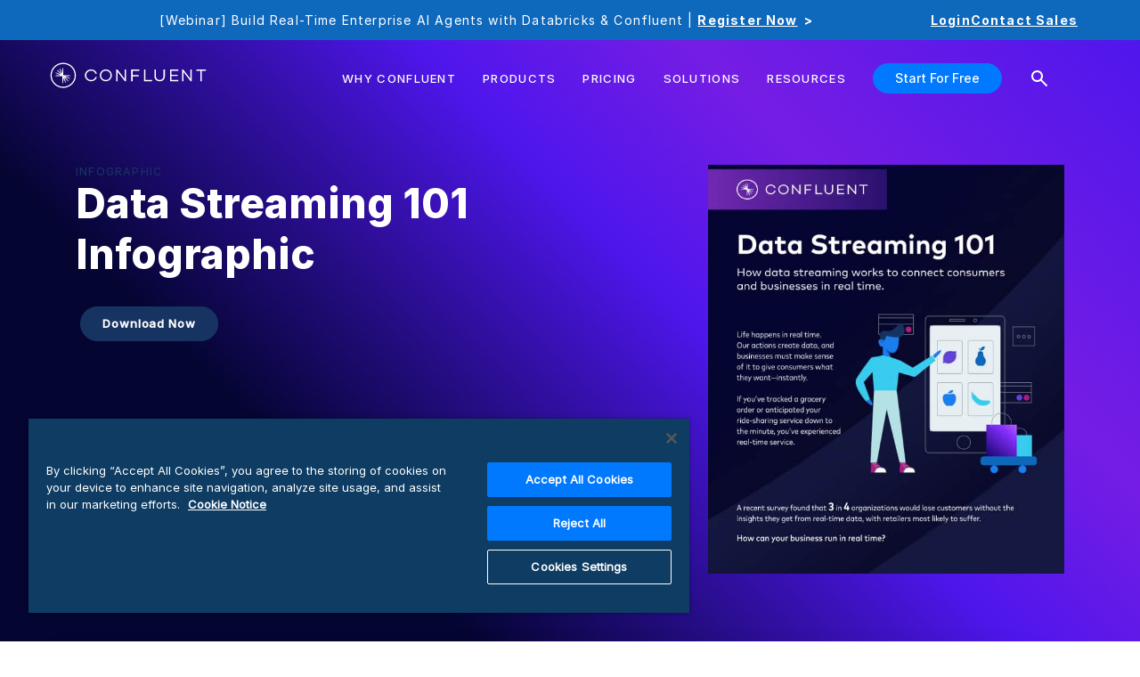

--- FILE ---
content_type: application/javascript; charset=UTF-8
request_url: https://www.confluent.io/ff931703-7fa5fde83e2d2eef0562.js
body_size: 27551
content:
(self.__LOADABLE_LOADED_CHUNKS__=self.__LOADABLE_LOADED_CHUNKS__||[]).push([[560],{35853:function(t){t.exports='<section class="section simple_section bg_white"> <div class=container> <div class=terms_conditions> <h3>Third Party Software included in Confluent Platform 7.4</h3> <p> The table below lists third party software that is incorporated into Confluent Platform 7.4, along with the license associated with the software. </p> <p>Third Party Software in Previous Confluent Platform versions:</p> <p> <a href=/third_party_software-7-3>Confluent Platform 7.3</a><br/> <a href=/third_party_software-7-2>Confluent Platform 7.2</a><br/> <a href=/third_party_software-7-1>Confluent Platform 7.1</a><br/> <a href=/third_party_software-7-0>Confluent Platform 7.0</a><br/> <a href=/third_party_software-6-2>Confluent Platform 6.2</a><br/> <a href=/third_party_software-6-1>Confluent Platform 6.1</a><br/> <a href=/third_party_software-6-0>Confluent Platform 6.0</a><br/> <a href=/third_party_software-5-5>Confluent Platform 5.5</a><br/> <a href=/third_party_software-5-4>Confluent Platform 5.4</a><br/> <a href=/third_party_software-5-3>Confluent Platform 5.3</a><br/> <a href=/third_party_software-5-2-1>Confluent Platform 5.2</a><br/> <a href=/third_party_software_5.1/ >Confluent Platform 5.1</a><br/> <a href=/third-party-software-CP-5-0/ >Confluent Platform 5.0</a><br/> <a href=/third_party_software_CP_v3_2_0>Confluent Platform 3.2</a><br/> <a href=/third_party_software_CP_v3_1_1>Confluent Platform 3.1</a><br/> <a href=/third_party_software_CP_v3_0_0>Confluent Platform 3.0</a><br/> <a href=/third_party_software_CP_v2_0_1>Confluent Platform 2.0.1</a> </p> <p>&nbsp;</p> <table id=t01 class=table style=margin-left:auto;margin-right:auto border=1 width=700> <tbody> <tr> <th><b>Included Project</b></th> <th><b>License</b></th> </tr> <tr> <td>&quot;Java Concurrency in Practice&quot; book annotations</td> <td>CC-BY-2.5</td> </tr> <tr> <td>a11y-react-emoji</td> <td>MIT</td> </tr> <tr> <td>abab</td> <td>Multi-license: BSD-2-Clause OR BSD-3-Clause; BSD-3-Clause</td> </tr> <tr> <td>abbrev</td> <td>MIT; ISC</td> </tr> <tr> <td>abort-controller</td> <td>MIT</td> </tr> <tr> <td>abortcontroller-polyfill</td> <td>MIT</td> </tr> <tr> <td>accepts</td> <td>MIT</td> </tr> <tr> <td>acorn</td> <td>MIT</td> </tr> <tr> <td>acorn-globals</td> <td>MIT</td> </tr> <tr> <td>acorn-jsx</td> <td>MIT</td> </tr> <tr> <td>acorn-walk</td> <td>MIT</td> </tr> <tr> <td>add-stream</td> <td>MIT</td> </tr> <tr> <td>address</td> <td>MIT</td> </tr> <tr> <td>@adobe/css-tools</td> <td>MIT</td> </tr> <tr> <td>aec</td> <td>MIT</td> </tr> <tr> <td>Aether API</td> <td>EPL-1.0</td> </tr> <tr> <td>Aether Implementation</td> <td>EPL-1.0</td> </tr> <tr> <td>Aether SPI</td> <td>EPL-1.0</td> </tr> <tr> <td>Aether Utilities</td> <td>EPL-1.0</td> </tr> <tr> <td>afero</td> <td>Apache-2.0</td> </tr> <tr> <td>agent-base</td> <td>MIT</td> </tr> <tr> <td>agentkeepalive</td> <td>MIT</td> </tr> <tr> <td>aggregate-error</td> <td>MIT</td> </tr> <tr> <td>agrona</td> <td>Apache-2.0</td> </tr> <tr> <td>airbnb-js-shims</td> <td>MIT</td> </tr> <tr> <td>airbnb-prop-types</td> <td>MIT</td> </tr> <tr> <td>airline</td> <td>Apache-2.0</td> </tr> <tr> <td>Airline - Help - Bash</td> <td>Apache-2.0</td> </tr> <tr> <td>Airline - IO Library</td> <td>Apache-2.0</td> </tr> <tr> <td>Airline - Library</td> <td>Apache-2.0</td> </tr> <tr> <td>ajv</td> <td>MIT</td> </tr> <tr> <td>ajv-errors</td> <td>MIT</td> </tr> <tr> <td>ajv-keywords</td> <td>MIT</td> </tr> <tr> <td>algebird-core</td> <td>Apache-2.0</td> </tr> <tr> <td>@ampproject/remapping</td> <td>Apache-2.0</td> </tr> <tr> <td>amqp</td> <td>BSD-2-Clause</td> </tr> <tr> <td>Analytics for Java</td> <td>MIT</td> </tr> <tr> <td>Analytics for Java (Core)</td> <td>Apache-2.0</td> </tr> <tr> <td>Android SDK</td> <td>Android-Sdk</td> </tr> <tr> <td>Animal Sniffer Annotations</td> <td>MIT</td> </tr> <tr> <td>ansi-align</td> <td>ISC</td> </tr> <tr> <td>ansi-colors</td> <td>MIT</td> </tr> <tr> <td>ansi-escapes</td> <td>MIT</td> </tr> <tr> <td>ansi-html</td> <td>Apache-2.0</td> </tr> <tr> <td>ansi-html-community</td> <td>Apache-2.0</td> </tr> <tr> <td>ansi-regex</td> <td>MIT</td> </tr> <tr> <td>ansi-styles</td> <td>MIT</td> </tr> <tr> <td>ansi-to-html</td> <td>MIT</td> </tr> <tr> <td>AntLR</td> <td>BSD-3-Clause-Clear</td> </tr> <tr> <td>ANTLR 4 Runtime</td> <td>BSD-2-Clause</td> </tr> <tr> <td>anymatch</td> <td>ISC</td> </tr> <tr> <td>aopalliance-repackaged</td> <td>CDDL-1.0</td> </tr> <tr> <td>Apache Atlas Authorization</td> <td>Apache-2.0</td> </tr> <tr> <td>Apache Atlas Common</td> <td>Apache-2.0</td> </tr> <tr> <td>Apache Atlas Graph Database API</td> <td>Apache-2.0</td> </tr> <tr> <td>Apache Atlas Integration</td> <td>Apache-2.0</td> </tr> <tr> <td>Apache Atlas JanusGraph DB Impl</td> <td>Apache-2.0</td> </tr> <tr> <td>Apache Atlas JanusGraph-HBase2 Module</td> <td>Apache-2.0</td> </tr> <tr> <td>Apache Atlas Notification</td> <td>Apache-2.0</td> </tr> <tr> <td>Apache Atlas Repository</td> <td>Apache-2.0</td> </tr> <tr> <td>Apache Atlas Server API</td> <td>Apache-2.0</td> </tr> <tr> <td>Apache Avro</td> <td>Apache-2.0</td> </tr> <tr> <td>Apache Avro Compiler</td> <td>Apache-2.0</td> </tr> <tr> <td>Apache Avro Maven Plugin</td> <td>Apache-2.0</td> </tr> <tr> <td>Apache Commons BCEL</td> <td>Apache-2.0</td> </tr> <tr> <td>Apache Commons BeanUtils</td> <td>Apache-2.0</td> </tr> <tr> <td>Apache Commons CLI</td> <td>Apache-2.0</td> </tr> <tr> <td>Apache Commons Codec</td> <td>Apache-2.0</td> </tr> <tr> <td>Apache Commons Collections</td> <td>Apache-2.0</td> </tr> <tr> <td>Apache Commons Compress</td> <td>Apache-2.0</td> </tr> <tr> <td>Apache Commons Configuration</td> <td>Apache-2.0</td> </tr> <tr> <td>Apache Commons CSV</td> <td>Apache-2.0</td> </tr> <tr> <td>Apache Commons Email</td> <td>Apache-2.0</td> </tr> <tr> <td>Apache Commons IO</td> <td>Apache-2.0</td> </tr> <tr> <td>Apache Commons Lang</td> <td>Apache-2.0</td> </tr> <tr> <td>Apache Commons Logging</td> <td>Apache-2.0</td> </tr> <tr> <td>Apache Commons Math</td> <td>Apache-2.0</td> </tr> <tr> <td>Apache Commons Net</td> <td>Apache-2.0</td> </tr> <tr> <td>Apache Commons Pool</td> <td>Apache-2.0</td> </tr> <tr> <td>Apache Commons Text</td> <td>Apache-2.0</td> </tr> <tr> <td>Apache Commons Validator</td> <td>Apache-2.0</td> </tr> <tr> <td>Apache Directory API ASN.1 API</td> <td>Apache-2.0</td> </tr> <tr> <td>Apache Directory API ASN.1 BER</td> <td>Apache-2.0</td> </tr> <tr> <td>Apache Directory LDAP API Client API</td> <td>Apache-2.0</td> </tr> <tr> <td>Apache Directory LDAP API Codec Core</td> <td>Apache-2.0</td> </tr> <tr> <td>Apache Directory LDAP API Codec Standalone</td> <td>Apache-2.0</td> </tr> <tr> <td>Apache Directory LDAP API Extras ACI</td> <td>Apache-2.0</td> </tr> <tr> <td>Apache Directory LDAP API Extras Codec</td> <td>Apache-2.0</td> </tr> <tr> <td>Apache Directory LDAP API Extras Codec API</td> <td>Apache-2.0</td> </tr> <tr> <td>Apache Directory LDAP API Extras Stored Procedures</td> <td>Apache-2.0</td> </tr> <tr> <td>Apache Directory LDAP API Extras Trigger</td> <td>Apache-2.0</td> </tr> <tr> <td>Apache Directory LDAP API Extras Util</td> <td>Apache-2.0</td> </tr> <tr> <td>Apache Directory LDAP API I18n</td> <td>Apache-2.0</td> </tr> <tr> <td>Apache Directory LDAP API Model</td> <td> Multi-license: Apache-2.0 OR MIT; Apache-2.0; Multi-license: ANTLR-PD OR Apache-2.0; ISC; Apache-1.1 </td> </tr> <tr> <td>Apache Directory LDAP API Network MINA</td> <td>Apache-2.0</td> </tr> <tr> <td>Apache Directory LDAP API Schema Data</td> <td>Apache-2.0</td> </tr> <tr> <td>Apache Directory LDAP API Utilities</td> <td>Apache-2.0</td> </tr> <tr> <td>Apache Groovy</td> <td>Apache-2.0</td> </tr> <tr> <td>Apache Hadoop Annotations</td> <td>Apache-2.0</td> </tr> <tr> <td>Apache Hadoop Auth</td> <td>Apache-2.0</td> </tr> <tr> <td>Apache Hadoop Common</td> <td> Multi-license: Apache-2.0 OR MIT; Apache-2.0; BSD-3-Clause; Apache-1.1 </td> </tr> <tr> <td>Apache Hadoop shaded Protobuf 3.7</td> <td>Apache-2.0</td> </tr> <tr> <td> Apache HTTP transport v2 for the Google HTTP Client Library for Java. </td> <td>Apache-2.0</td> </tr> <tr> <td>Apache HttpClient</td> <td>Apache-2.0</td> </tr> <tr> <td>Apache HttpClient Fluent</td> <td>Apache-2.0</td> </tr> <tr> <td>Apache HttpClient Mime</td> <td>Apache-2.0</td> </tr> <tr> <td>Apache HttpComponents Core HTTP/1.1</td> <td>Apache-2.0</td> </tr> <tr> <td>Apache HttpComponents Core HTTP/2</td> <td>Apache-2.0</td> </tr> <tr> <td>Apache HttpCore</td> <td>Apache-2.0</td> </tr> <tr> <td>Apache Ivy</td> <td>Apache-2.0; Apache-2.0</td> </tr> <tr> <td>Apache Kafka</td> <td> Multi-license: Apache-2.0 OR BSD-2-Clause OR BSD-3-Clause OR CDDL-1.1 </td> </tr> <tr> <td>Apache Log4j API</td> <td>Apache-2.0</td> </tr> <tr> <td>Apache Log4j Core</td> <td>Apache-2.0</td> </tr> <tr> <td>Apache Lucene (module: backward-codecs)</td> <td>Apache-2.0</td> </tr> <tr> <td>Apache Lucene (module: core)</td> <td> Multi-license: Apache-2.0 OR BSD-2-Clause OR BSD-3-Clause OR ICU OR MIT; Apache-2.0; Multi-license: Apache-2.0 OR ISC; BSD-3-Clause; Multi-license: Apache-1.1 OR MIT; MIT; BSD-2-Clause; ICU; SunPro </td> </tr> <tr> <td>Apache Lucene (module: queries)</td> <td>Apache-2.0</td> </tr> <tr> <td>Apache Lucene (module: queryparser)</td> <td>Apache-2.0</td> </tr> <tr> <td>Apache Lucene (module: sandbox)</td> <td>Apache-2.0</td> </tr> <tr> <td>Apache Lucene (module: spatial-extras)</td> <td>Apache-2.0</td> </tr> <tr> <td>Apache Lucene (module: spatial3d)</td> <td>Apache-2.0</td> </tr> <tr> <td>Apache Maven File Management API</td> <td>Apache-2.0</td> </tr> <tr> <td>Apache Maven Shared I/O API</td> <td>Apache-2.0</td> </tr> <tr> <td>Apache Maven Shared Utils</td> <td>Apache-2.0</td> </tr> <tr> <td>Apache Maven Wagon :: API</td> <td>Apache-2.0</td> </tr> <tr> <td>Apache POI</td> <td>Apache-2.0</td> </tr> <tr> <td>Apache POI - API based on OPC and OOXML schemas</td> <td>Apache-2.0</td> </tr> <tr> <td>Apache POI - Common</td> <td>Apache-2.0</td> </tr> <tr> <td>Apache Solr (module: solrj)</td> <td> Multi-license: Apache-2.0 OR MIT; Apache-2.0; Multi-license: ANTLR-PD OR Apache-1.1 OR BSD-3-Clause OR CDDL-1.0 OR CDDL-1.1 OR MIT </td> </tr> <tr> <td>Apache TinkerPop :: Gremlin Core</td> <td>Apache-2.0</td> </tr> <tr> <td>Apache TinkerPop :: Gremlin Driver</td> <td>Apache-2.0</td> </tr> <tr> <td>Apache TinkerPop :: Gremlin Groovy</td> <td>Apache-2.0</td> </tr> <tr> <td>Apache TinkerPop :: Gremlin Language</td> <td>Apache-2.0</td> </tr> <tr> <td>Apache TinkerPop :: Gremlin Server</td> <td>Apache-2.0</td> </tr> <tr> <td>Apache TinkerPop :: Gremlin Shaded</td> <td>Apache-2.0</td> </tr> <tr> <td>Apache TinkerPop :: TinkerGraph Gremlin</td> <td>Apache-2.0</td> </tr> <tr> <td>Apache Velocity - Engine</td> <td>Multi-license: Apache-2.0 OR MIT; Apache-2.0</td> </tr> <tr> <td>Apache XBean :: ASM shaded (repackaged)</td> <td> Multi-license: Apache-2.0 OR http://asm.ow2.org/license.html </td> </tr> <tr> <td>Apache Yetus - Audience Annotations</td> <td>Apache-2.0</td> </tr> <tr> <td>Apache ZooKeeper - Jute</td> <td>Apache-2.0</td> </tr> <tr> <td>Apache ZooKeeper - Server</td> <td>Apache-2.0</td> </tr> <tr> <td>ApacheDS AdministrativePoint Interceptor</td> <td>Apache-2.0</td> </tr> <tr> <td>ApacheDS Authentication Interceptor</td> <td>Apache-2.0</td> </tr> <tr> <td>ApacheDS Authorization Interceptor</td> <td>Apache-2.0</td> </tr> <tr> <td>ApacheDS ChangeLog Interceptor</td> <td>Apache-2.0</td> </tr> <tr> <td>ApacheDS Collective Attribute Interceptor</td> <td>Apache-2.0</td> </tr> <tr> <td>ApacheDS Core</td> <td>Apache-2.0</td> </tr> <tr> <td>ApacheDS Core API</td> <td>Apache-2.0</td> </tr> <tr> <td>ApacheDS Core AVL</td> <td>Apache-2.0</td> </tr> <tr> <td>ApacheDS Core Constants</td> <td>Apache-2.0</td> </tr> <tr> <td>ApacheDS Core Shared</td> <td>Apache-2.0</td> </tr> <tr> <td>ApacheDS Event Interceptor</td> <td>Apache-2.0</td> </tr> <tr> <td>ApacheDS Exception Interceptor</td> <td>Apache-2.0</td> </tr> <tr> <td>ApacheDS Generalized (X) DBM Partition</td> <td>Apache-2.0</td> </tr> <tr> <td>ApacheDS I18n</td> <td>Apache-2.0</td> </tr> <tr> <td>ApacheDS Interceptor to increment numeric attributes</td> <td>Apache-2.0</td> </tr> <tr> <td>ApacheDS Interceptors for Kerberos</td> <td>Apache-2.0</td> </tr> <tr> <td>ApacheDS JDBM Original Implementation</td> <td>Apache-2.0</td> </tr> <tr> <td>ApacheDS JDBM Partition</td> <td>Apache-2.0</td> </tr> <tr> <td>ApacheDS Journal Interceptor</td> <td>Apache-2.0</td> </tr> <tr> <td>ApacheDS LDIF Partition</td> <td>Apache-2.0</td> </tr> <tr> <td>ApacheDS Mavibot Partition</td> <td>Apache-2.0</td> </tr> <tr> <td>ApacheDS MVCC BTree implementation</td> <td>Apache-2.0</td> </tr> <tr> <td>ApacheDS Normalization Interceptor</td> <td>Apache-2.0</td> </tr> <tr> <td>ApacheDS Operational Attribute Interceptor</td> <td>Apache-2.0</td> </tr> <tr> <td>ApacheDS Protocol Kerberos</td> <td>Apache-2.0</td> </tr> <tr> <td>ApacheDS Protocol Kerberos Codec</td> <td>Apache-2.0</td> </tr> <tr> <td>ApacheDS Protocol Ldap</td> <td>Apache-2.0</td> </tr> <tr> <td>ApacheDS Protocol Shared</td> <td>Apache-2.0</td> </tr> <tr> <td>ApacheDS Referral Interceptor</td> <td>Apache-2.0</td> </tr> <tr> <td>ApacheDS Schema Interceptor</td> <td>Apache-2.0</td> </tr> <tr> <td>ApacheDS Subtree Interceptor</td> <td>Apache-2.0</td> </tr> <tr> <td>ApacheDS Triggers Interceptor</td> <td>Apache-2.0</td> </tr> <tr> <td>api</td> <td>Apache-2.0</td> </tr> <tr> <td>API Common</td> <td>BSD-2-Clause</td> </tr> <tr> <td>apimachinery</td> <td>Apache-2.0</td> </tr> <tr> <td>apiserver</td> <td>Apache-2.0</td> </tr> <tr> <td>app-root-dir</td> <td>MIT</td> </tr> <tr> <td>append-field</td> <td>MIT</td> </tr> <tr> <td>appengine</td> <td>Apache-2.0</td> </tr> <tr> <td>approvaltests</td> <td>Apache-2.0</td> </tr> <tr> <td>approvaltests-util</td> <td>Apache-2.0</td> </tr> <tr> <td>aproba</td> <td>ISC</td> </tr> <tr> <td>arch</td> <td>MIT</td> </tr> <tr> <td>archive-type</td> <td>MIT</td> </tr> <tr> <td>are-we-there-yet</td> <td>ISC</td> </tr> <tr> <td>arg</td> <td>MIT</td> </tr> <tr> <td>argparse</td> <td>MIT</td> </tr> <tr> <td>argparse4j</td> <td>MIT</td> </tr> <tr> <td>aria-query</td> <td>Apache-2.0</td> </tr> <tr> <td>Armeria (armeria)</td> <td>Apache-2.0</td> </tr> <tr> <td>arr-diff</td> <td>MIT</td> </tr> <tr> <td>arr-flatten</td> <td>MIT</td> </tr> <tr> <td>arr-union</td> <td>MIT</td> </tr> <tr> <td>array-differ</td> <td>MIT</td> </tr> <tr> <td>array-find-index</td> <td>MIT</td> </tr> <tr> <td>array-flatten</td> <td>MIT</td> </tr> <tr> <td>array-ify</td> <td>MIT</td> </tr> <tr> <td>array-includes</td> <td>MIT</td> </tr> <tr> <td>array-union</td> <td>MIT</td> </tr> <tr> <td>array-uniq</td> <td>MIT</td> </tr> <tr> <td>array-unique</td> <td>MIT</td> </tr> <tr> <td>array.prototype.filter</td> <td>MIT</td> </tr> <tr> <td>array.prototype.find</td> <td>MIT</td> </tr> <tr> <td>array.prototype.flat</td> <td>MIT</td> </tr> <tr> <td>array.prototype.flatmap</td> <td>MIT</td> </tr> <tr> <td>array.prototype.map</td> <td>MIT</td> </tr> <tr> <td>arrify</td> <td>MIT</td> </tr> <tr> <td>asap</td> <td>MIT</td> </tr> <tr> <td>asm</td> <td>BSD-3-Clause</td> </tr> <tr> <td>ASM based accessors helper used by json-smart</td> <td>Apache-2.0</td> </tr> <tr> <td>asm-analysis</td> <td>BSD-3-Clause</td> </tr> <tr> <td>asm-commons</td> <td>Multi-license: Apache-2.0 OR BSD-2-Clause OR BSD-3-Clause</td> </tr> <tr> <td>asm-tree</td> <td>Multi-license: Apache-2.0 OR BSD-2-Clause OR BSD-3-Clause</td> </tr> <tr> <td>asm-util</td> <td>Multi-license: Apache-2.0 OR BSD-2-Clause OR BSD-3-Clause</td> </tr> <tr> <td>asn1</td> <td>MIT</td> </tr> <tr> <td>asn1.js</td> <td>MIT</td> </tr> <tr> <td>@assemblyscript/loader</td> <td>Apache-2.0</td> </tr> <tr> <td>assert</td> <td>MIT</td> </tr> <tr> <td>assert-plus</td> <td>MIT</td> </tr> <tr> <td>assertions</td> <td>Apache-2.0; BSD-3-Clause</td> </tr> <tr> <td>AssertJ Core</td> <td>Apache-2.0</td> </tr> <tr> <td>assign-symbols</td> <td>MIT</td> </tr> <tr> <td>ast-types</td> <td>MIT</td> </tr> <tr> <td>astral-regex</td> <td>MIT</td> </tr> <tr> <td>async</td> <td>MIT</td> </tr> <tr> <td>async-each</td> <td>MIT</td> </tr> <tr> <td>async-retry</td> <td>MIT</td> </tr> <tr> <td>asynckit</td> <td>MIT</td> </tr> <tr> <td>at-least-node</td> <td>ISC</td> </tr> <tr> <td>atlas-client-common</td> <td>Apache-2.0</td> </tr> <tr> <td>atlas-client-v1</td> <td>Apache-2.0</td> </tr> <tr> <td>atlas-client-v2</td> <td>Apache-2.0</td> </tr> <tr> <td>atob</td> <td>MIT; Apache-2.0; CC-BY-3.0</td> </tr> <tr> <td>atob-lite</td> <td>MIT</td> </tr> <tr> <td>atomic</td> <td>MIT</td> </tr> <tr> <td>@auth0/auth0-react</td> <td>MIT</td> </tr> <tr> <td>@auth0/auth0-spa-js</td> <td>MIT</td> </tr> <tr> <td>Auto Common Libraries</td> <td>Apache-2.0</td> </tr> <tr> <td>Automaton</td> <td>BSD-2-Clause</td> </tr> <tr> <td>autoprefixer</td> <td>MIT</td> </tr> <tr> <td>AutoService</td> <td>Apache-2.0</td> </tr> <tr> <td>AutoService Processor</td> <td>Apache-2.0</td> </tr> <tr> <td>AutoValue Annotations</td> <td>Apache-2.0</td> </tr> <tr> <td>available-typed-arrays</td> <td>MIT</td> </tr> <tr> <td>Avro Random Generator</td> <td>Apache-2.0</td> </tr> <tr> <td>avro-js</td> <td>Apache-2.0</td> </tr> <tr> <td>avsc</td> <td>MIT</td> </tr> <tr> <td>AWS Java SDK for Amazon RDS</td> <td>Apache-2.0</td> </tr> <tr> <td>AWS Java SDK for Amazon S3</td> <td>Apache-2.0</td> </tr> <tr> <td>AWS Java SDK for AWS KMS</td> <td>Apache-2.0</td> </tr> <tr> <td>AWS Java SDK for AWS STS</td> <td>Apache-2.0</td> </tr> <tr> <td>AWS SDK for Java - Core</td> <td>Apache-2.0</td> </tr> <tr> <td>aws-iam-authenticator</td> <td>Apache-2.0</td> </tr> <tr> <td>aws-sdk</td> <td>Apache-2.0</td> </tr> <tr> <td>aws-sdk-core</td> <td>Apache-2.0</td> </tr> <tr> <td>aws-sdk-go</td> <td>Apache-2.0</td> </tr> <tr> <td>aws-sdk-resources</td> <td>Apache-2.0</td> </tr> <tr> <td>aws-sign2</td> <td>Apache-2.0</td> </tr> <tr> <td>aws-sigv4</td> <td>Apache-2.0</td> </tr> <tr> <td>aws4</td> <td>MIT</td> </tr> <tr> <td>axe-core</td> <td>MPL-2.0</td> </tr> <tr> <td>axios</td> <td>MIT</td> </tr> <tr> <td>azure-sdk-for-go</td> <td>Apache-2.0</td> </tr> <tr> <td>babel-eslint</td> <td>MIT</td> </tr> <tr> <td>babel-jest</td> <td>MIT</td> </tr> <tr> <td>babel-loader</td> <td>MIT</td> </tr> <tr> <td>babel-plugin-add-react-displayname</td> <td>MIT</td> </tr> <tr> <td>babel-plugin-apply-mdx-type-prop</td> <td>MIT</td> </tr> <tr> <td>babel-plugin-dynamic-import-node</td> <td>MIT</td> </tr> <tr> <td>babel-plugin-emotion</td> <td>MIT</td> </tr> <tr> <td>babel-plugin-extract-import-names</td> <td>MIT</td> </tr> <tr> <td>babel-plugin-istanbul</td> <td>Multi-license: BSD-2-Clause OR BSD-3-Clause; BSD-3-Clause</td> </tr> <tr> <td>babel-plugin-jest-hoist</td> <td>MIT</td> </tr> <tr> <td>babel-plugin-lodash</td> <td>Multi-license: CC0-1.0 OR MIT</td> </tr> <tr> <td>babel-plugin-macros</td> <td>MIT</td> </tr> <tr> <td>babel-plugin-named-asset-import</td> <td>MIT</td> </tr> <tr> <td>babel-plugin-polyfill-corejs2</td> <td>MIT</td> </tr> <tr> <td>babel-plugin-polyfill-corejs3</td> <td>MIT</td> </tr> <tr> <td>babel-plugin-polyfill-regenerator</td> <td>MIT</td> </tr> <tr> <td>babel-plugin-react-docgen</td> <td>MIT</td> </tr> <tr> <td>babel-plugin-styled-components</td> <td>MIT</td> </tr> <tr> <td>babel-plugin-syntax-jsx</td> <td>MIT</td> </tr> <tr> <td>babel-preset-current-node-syntax</td> <td>MIT</td> </tr> <tr> <td>babel-preset-jest</td> <td>MIT</td> </tr> <tr> <td>babel-runtime</td> <td>MIT</td> </tr> <tr> <td>@babel/cli</td> <td>MIT</td> </tr> <tr> <td>@babel/code-frame</td> <td>MIT</td> </tr> <tr> <td>@babel/compat-data</td> <td>MIT</td> </tr> <tr> <td>@babel/core</td> <td>MIT</td> </tr> <tr> <td>@babel/eslint-parser</td> <td>MIT</td> </tr> <tr> <td>@babel/generator</td> <td>MIT</td> </tr> <tr> <td>@babel/helper-annotate-as-pure</td> <td>MIT</td> </tr> <tr> <td>@babel/helper-builder-binary-assignment-operator-visitor</td> <td>MIT</td> </tr> <tr> <td>@babel/helper-builder-react-jsx</td> <td>MIT</td> </tr> <tr> <td>@babel/helper-compilation-targets</td> <td>MIT</td> </tr> <tr> <td>@babel/helper-create-class-features-plugin</td> <td>MIT</td> </tr> <tr> <td>@babel/helper-create-regexp-features-plugin</td> <td>MIT</td> </tr> <tr> <td>@babel/helper-define-polyfill-provider</td> <td>MIT</td> </tr> <tr> <td>@babel/helper-environment-visitor</td> <td>MIT</td> </tr> <tr> <td>@babel/helper-explode-assignable-expression</td> <td>MIT</td> </tr> <tr> <td>@babel/helper-function-name</td> <td>MIT</td> </tr> <tr> <td>@babel/helper-get-function-arity</td> <td>MIT</td> </tr> <tr> <td>@babel/helper-hoist-variables</td> <td>MIT</td> </tr> <tr> <td>@babel/helper-member-expression-to-functions</td> <td>MIT</td> </tr> <tr> <td>@babel/helper-module-imports</td> <td>MIT</td> </tr> <tr> <td>@babel/helper-module-transforms</td> <td>MIT</td> </tr> <tr> <td>@babel/helper-optimise-call-expression</td> <td>MIT</td> </tr> <tr> <td>@babel/helper-plugin-utils</td> <td>MIT</td> </tr> <tr> <td>@babel/helper-remap-async-to-generator</td> <td>MIT</td> </tr> <tr> <td>@babel/helper-replace-supers</td> <td>MIT</td> </tr> <tr> <td>@babel/helper-simple-access</td> <td>MIT</td> </tr> <tr> <td>@babel/helper-skip-transparent-expression-wrappers</td> <td>MIT</td> </tr> <tr> <td>@babel/helper-split-export-declaration</td> <td>MIT</td> </tr> <tr> <td>@babel/helper-string-parser</td> <td>MIT</td> </tr> <tr> <td>@babel/helper-validator-identifier</td> <td>MIT</td> </tr> <tr> <td>@babel/helper-validator-option</td> <td>MIT</td> </tr> <tr> <td>@babel/helper-wrap-function</td> <td>MIT</td> </tr> <tr> <td>@babel/helpers</td> <td>MIT</td> </tr> <tr> <td>@babel/highlight</td> <td>MIT</td> </tr> <tr> <td>@babel/node</td> <td>MIT</td> </tr> <tr> <td>@babel/parser</td> <td>MIT</td> </tr> <tr> <td> @babel/plugin-bugfix-v8-spread-parameters-in-optional-chaining </td> <td>MIT</td> </tr> <tr> <td>@babel/plugin-proposal-async-generator-functions</td> <td>MIT</td> </tr> <tr> <td>@babel/plugin-proposal-class-properties</td> <td>MIT</td> </tr> <tr> <td>@babel/plugin-proposal-class-static-block</td> <td>MIT</td> </tr> <tr> <td>@babel/plugin-proposal-decorators</td> <td>MIT</td> </tr> <tr> <td>@babel/plugin-proposal-dynamic-import</td> <td>MIT</td> </tr> <tr> <td>@babel/plugin-proposal-export-default-from</td> <td>MIT</td> </tr> <tr> <td>@babel/plugin-proposal-export-namespace-from</td> <td>MIT</td> </tr> <tr> <td>@babel/plugin-proposal-json-strings</td> <td>MIT</td> </tr> <tr> <td>@babel/plugin-proposal-logical-assignment-operators</td> <td>MIT</td> </tr> <tr> <td>@babel/plugin-proposal-nullish-coalescing-operator</td> <td>MIT</td> </tr> <tr> <td>@babel/plugin-proposal-numeric-separator</td> <td>MIT</td> </tr> <tr> <td>@babel/plugin-proposal-object-rest-spread</td> <td>MIT</td> </tr> <tr> <td>@babel/plugin-proposal-optional-catch-binding</td> <td>MIT</td> </tr> <tr> <td>@babel/plugin-proposal-optional-chaining</td> <td>MIT</td> </tr> <tr> <td>@babel/plugin-proposal-private-methods</td> <td>MIT</td> </tr> <tr> <td>@babel/plugin-proposal-private-property-in-object</td> <td>MIT</td> </tr> <tr> <td>@babel/plugin-proposal-unicode-property-regex</td> <td>MIT</td> </tr> <tr> <td>@babel/plugin-syntax-async-generators</td> <td>MIT</td> </tr> <tr> <td>@babel/plugin-syntax-bigint</td> <td>MIT</td> </tr> <tr> <td>@babel/plugin-syntax-class-properties</td> <td>MIT</td> </tr> <tr> <td>@babel/plugin-syntax-class-static-block</td> <td>MIT</td> </tr> <tr> <td>@babel/plugin-syntax-decorators</td> <td>MIT</td> </tr> <tr> <td>@babel/plugin-syntax-dynamic-import</td> <td>MIT</td> </tr> <tr> <td>@babel/plugin-syntax-export-default-from</td> <td>MIT</td> </tr> <tr> <td>@babel/plugin-syntax-export-namespace-from</td> <td>MIT</td> </tr> <tr> <td>@babel/plugin-syntax-flow</td> <td>MIT</td> </tr> <tr> <td>@babel/plugin-syntax-import-meta</td> <td>MIT</td> </tr> <tr> <td>@babel/plugin-syntax-json-strings</td> <td>MIT</td> </tr> <tr> <td>@babel/plugin-syntax-jsx</td> <td>MIT</td> </tr> <tr> <td>@babel/plugin-syntax-logical-assignment-operators</td> <td>MIT</td> </tr> <tr> <td>@babel/plugin-syntax-nullish-coalescing-operator</td> <td>MIT</td> </tr> <tr> <td>@babel/plugin-syntax-numeric-separator</td> <td>MIT</td> </tr> <tr> <td>@babel/plugin-syntax-object-rest-spread</td> <td>MIT</td> </tr> <tr> <td>@babel/plugin-syntax-optional-catch-binding</td> <td>MIT</td> </tr> <tr> <td>@babel/plugin-syntax-optional-chaining</td> <td>MIT</td> </tr> <tr> <td>@babel/plugin-syntax-private-property-in-object</td> <td>MIT</td> </tr> <tr> <td>@babel/plugin-syntax-top-level-await</td> <td>MIT</td> </tr> <tr> <td>@babel/plugin-syntax-typescript</td> <td>MIT</td> </tr> <tr> <td>@babel/plugin-transform-arrow-functions</td> <td>MIT</td> </tr> <tr> <td>@babel/plugin-transform-async-to-generator</td> <td>MIT</td> </tr> <tr> <td>@babel/plugin-transform-block-scoped-functions</td> <td>MIT</td> </tr> <tr> <td>@babel/plugin-transform-block-scoping</td> <td>MIT</td> </tr> <tr> <td>@babel/plugin-transform-classes</td> <td>MIT</td> </tr> <tr> <td>@babel/plugin-transform-computed-properties</td> <td>MIT</td> </tr> <tr> <td>@babel/plugin-transform-destructuring</td> <td>MIT</td> </tr> <tr> <td>@babel/plugin-transform-dotall-regex</td> <td>MIT</td> </tr> <tr> <td>@babel/plugin-transform-duplicate-keys</td> <td>MIT</td> </tr> <tr> <td>@babel/plugin-transform-exponentiation-operator</td> <td>MIT</td> </tr> <tr> <td>@babel/plugin-transform-flow-strip-types</td> <td>MIT</td> </tr> <tr> <td>@babel/plugin-transform-for-of</td> <td>MIT</td> </tr> <tr> <td>@babel/plugin-transform-function-name</td> <td>MIT</td> </tr> <tr> <td>@babel/plugin-transform-literals</td> <td>MIT</td> </tr> <tr> <td>@babel/plugin-transform-member-expression-literals</td> <td>MIT</td> </tr> <tr> <td>@babel/plugin-transform-modules-amd</td> <td>MIT</td> </tr> <tr> <td>@babel/plugin-transform-modules-commonjs</td> <td>MIT</td> </tr> <tr> <td>@babel/plugin-transform-modules-systemjs</td> <td>MIT</td> </tr> <tr> <td>@babel/plugin-transform-modules-umd</td> <td>MIT</td> </tr> <tr> <td>@babel/plugin-transform-named-capturing-groups-regex</td> <td>MIT</td> </tr> <tr> <td>@babel/plugin-transform-new-target</td> <td>MIT</td> </tr> <tr> <td>@babel/plugin-transform-object-super</td> <td>MIT</td> </tr> <tr> <td>@babel/plugin-transform-parameters</td> <td>MIT</td> </tr> <tr> <td>@babel/plugin-transform-property-literals</td> <td>MIT</td> </tr> <tr> <td>@babel/plugin-transform-react-display-name</td> <td>MIT</td> </tr> <tr> <td>@babel/plugin-transform-react-jsx</td> <td>MIT</td> </tr> <tr> <td>@babel/plugin-transform-react-jsx-development</td> <td>MIT</td> </tr> <tr> <td>@babel/plugin-transform-react-pure-annotations</td> <td>MIT</td> </tr> <tr> <td>@babel/plugin-transform-regenerator</td> <td>MIT</td> </tr> <tr> <td>@babel/plugin-transform-reserved-words</td> <td>MIT</td> </tr> <tr> <td>@babel/plugin-transform-shorthand-properties</td> <td>MIT</td> </tr> <tr> <td>@babel/plugin-transform-spread</td> <td>MIT</td> </tr> <tr> <td>@babel/plugin-transform-sticky-regex</td> <td>MIT</td> </tr> <tr> <td>@babel/plugin-transform-template-literals</td> <td>MIT</td> </tr> <tr> <td>@babel/plugin-transform-typeof-symbol</td> <td>MIT</td> </tr> <tr> <td>@babel/plugin-transform-typescript</td> <td>MIT</td> </tr> <tr> <td>@babel/plugin-transform-unicode-escapes</td> <td>MIT</td> </tr> <tr> <td>@babel/plugin-transform-unicode-regex</td> <td>MIT</td> </tr> <tr> <td>@babel/polyfill</td> <td>MIT</td> </tr> <tr> <td>@babel/preset-env</td> <td>MIT</td> </tr> <tr> <td>@babel/preset-flow</td> <td>MIT</td> </tr> <tr> <td>@babel/preset-modules</td> <td>MIT</td> </tr> <tr> <td>@babel/preset-react</td> <td>MIT</td> </tr> <tr> <td>@babel/preset-typescript</td> <td>MIT</td> </tr> <tr> <td>@babel/register</td> <td>MIT</td> </tr> <tr> <td>@babel/runtime</td> <td>MIT</td> </tr> <tr> <td>@babel/runtime-corejs2</td> <td>MIT</td> </tr> <tr> <td>@babel/runtime-corejs3</td> <td>MIT</td> </tr> <tr> <td>@babel/template</td> <td>MIT</td> </tr> <tr> <td>@babel/traverse</td> <td>MIT</td> </tr> <tr> <td>@babel/types</td> <td>MIT</td> </tr> <tr> <td>Backo</td> <td>MIT</td> </tr> <tr> <td>backo</td> <td>MIT</td> </tr> <tr> <td>backoff</td> <td>MIT</td> </tr> <tr> <td>bail</td> <td>MIT</td> </tr> <tr> <td>balanced-match</td> <td>MIT</td> </tr> <tr> <td>base</td> <td>MIT</td> </tr> <tr> <td>@base2/pretty-print-object</td> <td>BSD-2-Clause</td> </tr> <tr> <td>base64-js</td> <td>MIT</td> </tr> <tr> <td>batch-processor</td> <td>MIT</td> </tr> <tr> <td>bbolt</td> <td>MIT</td> </tr> <tr> <td>@bcoe/v8-coverage</td> <td>MIT; ISC</td> </tr> <tr> <td>bcrypt-pbkdf</td> <td> Multi-license: BSD-2-Clause OR BSD-3-Clause OR ISC; Multi-license: BSD-3-Clause OR ISC </td> </tr> <tr> <td>Bean Validation API</td> <td>Apache-2.0</td> </tr> <tr> <td>before-after-hook</td> <td>Apache-2.0</td> </tr> <tr> <td>Berkeley DB Java Edition</td> <td>Apache-2.0</td> </tr> <tr> <td>better-opn</td> <td>MIT</td> </tr> <tr> <td>big-integer</td> <td>Unlicense</td> </tr> <tr> <td>big.js</td> <td>MIT</td> </tr> <tr> <td>bigint-buffer</td> <td>Apache-2.0</td> </tr> <tr> <td>bignumber.js</td> <td>MIT</td> </tr> <tr> <td>bin-build</td> <td>MIT</td> </tr> <tr> <td>bin-check</td> <td>MIT</td> </tr> <tr> <td>bin-links</td> <td>ISC</td> </tr> <tr> <td>bin-version</td> <td>MIT</td> </tr> <tr> <td>bin-version-check</td> <td>MIT</td> </tr> <tr> <td>bin-wrapper</td> <td>MIT</td> </tr> <tr> <td>binary-extensions</td> <td>MIT</td> </tr> <tr> <td>binaryregexp</td> <td>BSD-3-Clause</td> </tr> <tr> <td>bindings</td> <td>MIT</td> </tr> <tr> <td>bl</td> <td>MIT</td> </tr> <tr> <td>blackfriday</td> <td>BSD-2-Clause</td> </tr> <tr> <td>bluebird</td> <td>MIT</td> </tr> <tr> <td>bn.js</td> <td>MIT</td> </tr> <tr> <td>body-parser</td> <td>MIT</td> </tr> <tr> <td>boolbase</td> <td>ISC</td> </tr> <tr> <td>Bouncy Castle ASN.1 Extension and Utility APIs</td> <td>BouncyCastle</td> </tr> <tr> <td>Bouncy Castle PKIX APIs (FIPS Distribution)</td> <td>Multi-license: BouncyCastle OR Bouncy Castle Licence</td> </tr> <tr> <td> Bouncy Castle PKIX, CMS, EAC, TSP, PKCS, OCSP, CMP, and CRMF APIs </td> <td>BouncyCastle</td> </tr> <tr> <td>Bouncy Castle Provider</td> <td>BouncyCastle</td> </tr> <tr> <td>Bouncy Castle Provider (FIPS Distribution)</td> <td>BouncyCastle</td> </tr> <tr> <td>Bouncy Castle TLS/JSSE APIs (FIPS Distribution)</td> <td>BouncyCastle</td> </tr> <tr> <td>boxen</td> <td>MIT</td> </tr> <tr> <td>brace-expansion</td> <td>MIT</td> </tr> <tr> <td>braces</td> <td>MIT</td> </tr> <tr> <td>broadcast-channel</td> <td>MIT</td> </tr> <tr> <td>broadway</td> <td>MIT</td> </tr> <tr> <td>brorand</td> <td>MIT</td> </tr> <tr> <td>brotli4j</td> <td>Apache-2.0</td> </tr> <tr> <td>browser-tabs-lock</td> <td>MIT</td> </tr> <tr> <td>browserify-aes</td> <td>MIT</td> </tr> <tr> <td>browserify-cipher</td> <td>MIT</td> </tr> <tr> <td>browserify-des</td> <td>MIT</td> </tr> <tr> <td>browserify-rsa</td> <td>MIT</td> </tr> <tr> <td>browserify-sign</td> <td>ISC</td> </tr> <tr> <td>browserify-zlib</td> <td>MIT</td> </tr> <tr> <td>browserslist</td> <td>MIT</td> </tr> <tr> <td>bser</td> <td>Apache-2.0</td> </tr> <tr> <td>btoa-lite</td> <td>MIT</td> </tr> <tr> <td>btree</td> <td>Apache-2.0</td> </tr> <tr> <td>buffer</td> <td>MIT</td> </tr> <tr> <td>buffer-alloc</td> <td>MIT</td> </tr> <tr> <td>buffer-alloc-unsafe</td> <td>MIT</td> </tr> <tr> <td>buffer-crc32</td> <td> Multi-license: MIT OR https://github.com/brianloveswords/buffer-crc32/raw/master/LICENSE; MIT </td> </tr> <tr> <td>buffer-equal-constant-time</td> <td>BSD-3-Clause</td> </tr> <tr> <td>buffer-fill</td> <td>MIT</td> </tr> <tr> <td>buffer-from</td> <td>MIT</td> </tr> <tr> <td>buffer-shims</td> <td>MIT</td> </tr> <tr> <td>buffer-xor</td> <td>MIT</td> </tr> <tr> <td>builtin-status-codes</td> <td>MIT</td> </tr> <tr> <td>builtins</td> <td>MIT</td> </tr> <tr> <td>busboy</td> <td>MIT</td> </tr> <tr> <td>Byte Buddy (without dependencies)</td> <td>BSD-3-Clause; Apache-2.0</td> </tr> <tr> <td>Byte Buddy agent</td> <td>Apache-2.0</td> </tr> <tr> <td>byte-size</td> <td>MIT</td> </tr> <tr> <td>bytes</td> <td>MIT</td> </tr> <tr> <td>c8</td> <td>ISC</td> </tr> <tr> <td>cacache</td> <td>ISC</td> </tr> <tr> <td>cache-base</td> <td>MIT</td> </tr> <tr> <td>cacheable-request</td> <td>MIT</td> </tr> <tr> <td>cachecontrol</td> <td>Apache-2.0</td> </tr> <tr> <td>Caffeine cache</td> <td>Multi-license: Apache-2.0 OR CC0-1.0; Apache-2.0</td> </tr> <tr> <td>call-bind</td> <td>MIT</td> </tr> <tr> <td>call-me-maybe</td> <td>MIT</td> </tr> <tr> <td>caller</td> <td>MIT</td> </tr> <tr> <td>callsites</td> <td>MIT</td> </tr> <tr> <td>camel-case</td> <td>MIT</td> </tr> <tr> <td>camelcase</td> <td>MIT</td> </tr> <tr> <td>camelcase-css</td> <td>MIT</td> </tr> <tr> <td>camelcase-keys</td> <td>MIT</td> </tr> <tr> <td>camelize</td> <td>MIT</td> </tr> <tr> <td>caniuse-lite</td> <td>CC-BY-4.0</td> </tr> <tr> <td>capsize</td> <td>MIT</td> </tr> <tr> <td>capture-exit</td> <td>ISC</td> </tr> <tr> <td>case-sensitive-paths-webpack-plugin</td> <td>MIT</td> </tr> <tr> <td>caseless</td> <td>Apache-2.0</td> </tr> <tr> <td>cast</td> <td>MIT</td> </tr> <tr> <td>Cats algebra</td> <td>MIT</td> </tr> <tr> <td>Cats kernel</td> <td>MIT</td> </tr> <tr> <td>caw</td> <td>MIT</td> </tr> <tr> <td>ccount</td> <td>MIT</td> </tr> <tr> <td>CDI APIs</td> <td>Apache-2.0</td> </tr> <tr> <td>cel-bom</td> <td>Apache-2.0</td> </tr> <tr> <td>cel-core</td> <td>Apache-2.0</td> </tr> <tr> <td>cel-generated-antlr</td> <td>Apache-2.0</td> </tr> <tr> <td>cel-generated-pb</td> <td>Apache-2.0</td> </tr> <tr> <td>cel-jackson</td> <td>Apache-2.0</td> </tr> <tr> <td>cel-tools</td> <td>Apache-2.0</td> </tr> <tr> <td>cglib</td> <td>Apache-2.0</td> </tr> <tr> <td>cglib-nodep</td> <td>Apache-2.0</td> </tr> <tr> <td>chalk</td> <td>MIT</td> </tr> <tr> <td>char-regex</td> <td>MIT</td> </tr> <tr> <td>character-entities</td> <td>MIT</td> </tr> <tr> <td>character-entities-html4</td> <td>MIT</td> </tr> <tr> <td>character-entities-legacy</td> <td>MIT</td> </tr> <tr> <td>character-reference-invalid</td> <td>MIT</td> </tr> <tr> <td>chardet</td> <td>MIT</td> </tr> <tr> <td>charenc</td> <td>Multi-license: BSD-2-Clause OR BSD-3-Clause; BSD-3-Clause</td> </tr> <tr> <td>check.v1</td> <td>BSD-2-Clause</td> </tr> <tr> <td>Checker Framework</td> <td>GPL-2.0-with-classpath-exception</td> </tr> <tr> <td>Checker Qual</td> <td>MIT</td> </tr> <tr> <td>checkstyle</td> <td>LGPL-2.1-only</td> </tr> <tr> <td>cheerio</td> <td>MIT</td> </tr> <tr> <td>cheerio-select</td> <td>BSD-2-Clause</td> </tr> <tr> <td>chill</td> <td>Apache-2.0</td> </tr> <tr> <td>chill-java</td> <td>Apache-2.0</td> </tr> <tr> <td>chokidar</td> <td>MIT</td> </tr> <tr> <td>chownr</td> <td>ISC</td> </tr> <tr> <td>chrome-launcher</td> <td>Apache-2.0</td> </tr> <tr> <td>chrome-trace-event</td> <td>MIT</td> </tr> <tr> <td>ci-info</td> <td>MIT</td> </tr> <tr> <td>cipher-base</td> <td>MIT</td> </tr> <tr> <td>circbuf</td> <td>MIT</td> </tr> <tr> <td>circonus-gometrics</td> <td>BSD-3-Clause</td> </tr> <tr> <td>circonusllhist</td> <td>BSD-3-Clause</td> </tr> <tr> <td>cjs-module-lexer</td> <td>MIT</td> </tr> <tr> <td>class-utils</td> <td>MIT</td> </tr> <tr> <td>ClassGraph</td> <td>MIT</td> </tr> <tr> <td>ClassMate</td> <td>Apache-2.0</td> </tr> <tr> <td>classnames</td> <td>MIT</td> </tr> <tr> <td>clean-css</td> <td>MIT</td> </tr> <tr> <td>clean-stack</td> <td>MIT</td> </tr> <tr> <td>cli</td> <td>MPL-2.0</td> </tr> <tr> <td>cli-boxes</td> <td>MIT</td> </tr> <tr> <td>cli-cursor</td> <td>MIT</td> </tr> <tr> <td>cli-spinners</td> <td>MIT</td> </tr> <tr> <td>cli-table3</td> <td>MIT</td> </tr> <tr> <td>cli-truncate</td> <td>MIT</td> </tr> <tr> <td>cli-width</td> <td>ISC</td> </tr> <tr> <td>client-go</td> <td>Apache-2.0</td> </tr> <tr> <td>client-java</td> <td>Apache-2.0</td> </tr> <tr> <td>client-java-api</td> <td>Apache-2.0</td> </tr> <tr> <td>client-java-proto</td> <td>Apache-2.0</td> </tr> <tr> <td>client_golang</td> <td>Apache-2.0</td> </tr> <tr> <td>client_model</td> <td>Apache-2.0</td> </tr> <tr> <td>cliff</td> <td>MIT</td> </tr> <tr> <td>clipanion</td> <td>MIT</td> </tr> <tr> <td>cliui</td> <td>ISC</td> </tr> <tr> <td>clock</td> <td>MIT</td> </tr> <tr> <td>clockwork</td> <td>Apache-2.0</td> </tr> <tr> <td>clone</td> <td>MIT</td> </tr> <tr> <td>clone-deep</td> <td>MIT</td> </tr> <tr> <td>clone-response</td> <td>MIT</td> </tr> <tr> <td>Cloud Key Management Service (KMS) API v1-rev20230421-2.0.0</td> <td>Apache-2.0</td> </tr> <tr> <td>Cloud Storage JSON API v1-rev20230617-2.0.0</td> <td>Apache-2.0</td> </tr> <tr> <td>CloudEvents - API</td> <td>Apache-2.0</td> </tr> <tr> <td>CloudEvents - Core</td> <td>Apache-2.0</td> </tr> <tr> <td>CloudEvents - JSON Jackson</td> <td>Apache-2.0</td> </tr> <tr> <td>CloudEvents - Kafka Binding</td> <td>Apache-2.0</td> </tr> <tr> <td>CloudEvents - Protocol Buffers</td> <td>Apache-2.0</td> </tr> <tr> <td>clsx</td> <td>MIT</td> </tr> <tr> <td>cmd-shim</td> <td>ISC</td> </tr> <tr> <td>cmux</td> <td>Apache-2.0</td> </tr> <tr> <td>@cnakazawa/watch</td> <td>Apache-2.0</td> </tr> <tr> <td>co</td> <td>MIT</td> </tr> <tr> <td>coa</td> <td>MIT</td> </tr> <tr> <td>cobra</td> <td> Multi-license: GPL-3.0-only OR Apache-2.0; Multi-license: LGPL-3.0-only OR GPL-2.0-only OR Apache-2.0 </td> </tr> <tr> <td>code-generator</td> <td>Apache-2.0</td> </tr> <tr> <td>code-point-at</td> <td>MIT</td> </tr> <tr> <td>codemirror</td> <td>MIT</td> </tr> <tr> <td>collapse-white-space</td> <td>MIT</td> </tr> <tr> <td>collect-v8-coverage</td> <td>MIT</td> </tr> <tr> <td>collection-visit</td> <td>MIT</td> </tr> <tr> <td>Collections</td> <td>Apache-2.0</td> </tr> <tr> <td>color</td> <td>MIT</td> </tr> <tr> <td>color-convert</td> <td>MIT</td> </tr> <tr> <td>color-name</td> <td>MIT</td> </tr> <tr> <td>color-support</td> <td>ISC</td> </tr> <tr> <td>colorette</td> <td>MIT</td> </tr> <tr> <td>colors</td> <td>MIT</td> </tr> <tr> <td>columnify</td> <td>MIT</td> </tr> <tr> <td>columnize</td> <td>MIT</td> </tr> <tr> <td>com.sun:tools</td> <td>GPL-2.0-with-classpath-exception</td> </tr> <tr> <td>combined-stream</td> <td>MIT</td> </tr> <tr> <td>comma-separated-tokens</td> <td>MIT</td> </tr> <tr> <td>commander</td> <td>MIT</td> </tr> <tr> <td>@commitlint/cli</td> <td>MIT</td> </tr> <tr> <td>@commitlint/config-conventional</td> <td>MIT</td> </tr> <tr> <td>@commitlint/config-lerna-scopes</td> <td>MIT</td> </tr> <tr> <td>@commitlint/config-validator</td> <td>MIT</td> </tr> <tr> <td>@commitlint/ensure</td> <td>MIT</td> </tr> <tr> <td>@commitlint/execute-rule</td> <td>MIT</td> </tr> <tr> <td>@commitlint/format</td> <td>MIT</td> </tr> <tr> <td>@commitlint/is-ignored</td> <td>MIT</td> </tr> <tr> <td>@commitlint/lint</td> <td>MIT</td> </tr> <tr> <td>@commitlint/load</td> <td>MIT</td> </tr> <tr> <td>@commitlint/message</td> <td>MIT</td> </tr> <tr> <td>@commitlint/parse</td> <td>MIT</td> </tr> <tr> <td>@commitlint/prompt</td> <td>MIT</td> </tr> <tr> <td>@commitlint/prompt-cli</td> <td>MIT</td> </tr> <tr> <td>@commitlint/read</td> <td>MIT</td> </tr> <tr> <td>@commitlint/resolve-extends</td> <td>MIT</td> </tr> <tr> <td>@commitlint/rules</td> <td>MIT</td> </tr> <tr> <td>@commitlint/to-lines</td> <td>MIT</td> </tr> <tr> <td>@commitlint/top-level</td> <td>MIT</td> </tr> <tr> <td>@commitlint/types</td> <td>MIT</td> </tr> <tr> <td>common</td> <td>Apache-2.0</td> </tr> <tr> <td>common-ancestor-path</td> <td>ISC</td> </tr> <tr> <td>commondir</td> <td>MIT</td> </tr> <tr> <td>Commons Digester</td> <td>Apache-2.0</td> </tr> <tr> <td>Commons Lang</td> <td>Apache-2.0; Apache-2.0</td> </tr> <tr> <td>Commons Pool</td> <td>Apache-2.0</td> </tr> <tr> <td>commons-collections</td> <td>Apache-2.0</td> </tr> <tr> <td>commons-compiler</td> <td>BSD-3-Clause</td> </tr> <tr> <td>compare-func</td> <td>MIT</td> </tr> <tr> <td>compare-versions</td> <td>MIT</td> </tr> <tr> <td>compiler</td> <td>Apache-2.0</td> </tr> <tr> <td>Compiler Bridge</td> <td>Apache-2.0</td> </tr> <tr> <td>Compiler Interface</td> <td>Apache-2.0</td> </tr> <tr> <td>complete</td> <td>MIT</td> </tr> <tr> <td>component-base</td> <td>Apache-2.0</td> </tr> <tr> <td>component-emitter</td> <td>MIT</td> </tr> <tr> <td>compress</td> <td>MIT; BSD-3-Clause; Apache-2.0</td> </tr> <tr> <td>compressible</td> <td>MIT</td> </tr> <tr> <td>compression</td> <td>MIT</td> </tr> <tr> <td>compute-scroll-into-view</td> <td>MIT</td> </tr> <tr> <td>concat-map</td> <td>MIT</td> </tr> <tr> <td>concat-stream</td> <td>MIT</td> </tr> <tr> <td>concurrent</td> <td>Apache-2.0</td> </tr> <tr> <td>Concurrent-Trees</td> <td>Apache-2.0</td> </tr> <tr> <td>concurrently</td> <td>MIT</td> </tr> <tr> <td>config-chain</td> <td> Multi-license: MIT OR https://raw.githubusercontent.com/dominictarr/config-chain/master/LICENCE; MIT </td> </tr> <tr> <td>configstore</td> <td>BSD-2-Clause</td> </tr> <tr> <td>confluent-kafka-go-dev</td> <td>Apache-2.0</td> </tr> <tr> <td>@confluentinc/mox</td> <td>MIT</td> </tr> <tr> <td>connected-react-router</td> <td>MIT</td> </tr> <tr> <td>console-browserify</td> <td> MIT; Multi-license: MIT OR http://github.com/browserify/console-browserify/raw/master/LICENSE </td> </tr> <tr> <td>console-control-strings</td> <td>ISC</td> </tr> <tr> <td>console-stream</td> <td>MIT</td> </tr> <tr> <td>constants-browserify</td> <td>MIT</td> </tr> <tr> <td>consul</td> <td>MPL-2.0</td> </tr> <tr> <td>consul-api</td> <td>MPL-2.0</td> </tr> <tr> <td>content-disposition</td> <td>MIT</td> </tr> <tr> <td>content-type</td> <td>MIT</td> </tr> <tr> <td>contentful</td> <td>MIT</td> </tr> <tr> <td>contentful-resolve-response</td> <td>MIT</td> </tr> <tr> <td>contentful-sdk-core</td> <td>MIT</td> </tr> <tr> <td>@contentful/rich-text-react-renderer</td> <td>MIT</td> </tr> <tr> <td>@contentful/rich-text-types</td> <td>MIT</td> </tr> <tr> <td>context</td> <td>BSD-3-Clause</td> </tr> <tr> <td>continuity</td> <td>Apache-2.0</td> </tr> <tr> <td>contrib.go.opencensus.io/exporter/ocagent</td> <td>Apache-2.0</td> </tr> <tr> <td>contrib.go.opencensus.io/exporter/prometheus</td> <td>Apache-2.0</td> </tr> <tr> <td>conventional-changelog-angular</td> <td>ISC</td> </tr> <tr> <td>conventional-changelog-conventionalcommits</td> <td>ISC</td> </tr> <tr> <td>conventional-changelog-core</td> <td>MIT</td> </tr> <tr> <td>conventional-changelog-preset-loader</td> <td>MIT</td> </tr> <tr> <td>conventional-changelog-writer</td> <td>MIT</td> </tr> <tr> <td>conventional-commits-filter</td> <td>MIT</td> </tr> <tr> <td>conventional-commits-parser</td> <td>MIT</td> </tr> <tr> <td>conventional-recommended-bump</td> <td>MIT</td> </tr> <tr> <td>convert-source-map</td> <td>MIT</td> </tr> <tr> <td>Converter: Gson</td> <td>Apache-2.0</td> </tr> <tr> <td>Converter: Jackson</td> <td>Apache-2.0</td> </tr> <tr> <td>Converter: Java Scalars</td> <td>Apache-2.0</td> </tr> <tr> <td>cookie</td> <td>MIT</td> </tr> <tr> <td>cookie-signature</td> <td>MIT</td> </tr> <tr> <td>cookiejar</td> <td>MIT</td> </tr> <tr> <td>copy-concurrently</td> <td>ISC</td> </tr> <tr> <td>copy-descriptor</td> <td>MIT</td> </tr> <tr> <td>copy-to-clipboard</td> <td>MIT</td> </tr> <tr> <td>Core :: ALPN :: Java Server</td> <td> EPL-2.0; EPL-1.0; Apache-2.0; GPL-2.0-with-classpath-exception; CDDL-1.0 </td> </tr> <tr> <td>Core :: ALPN :: Server</td> <td> EPL-2.0; EPL-1.0; Apache-2.0; GPL-2.0-with-classpath-exception; CDDL-1.0 </td> </tr> <tr> <td>Core :: HTTP</td> <td> EPL-1.0; EPL-2.0; Apache-2.0; GPL-2.0-with-classpath-exception; CDDL-1.0 </td> </tr> <tr> <td>Core :: HTTP Client</td> <td> EPL-1.0; EPL-2.0; GPL-2.0-with-classpath-exception; Apache-2.0; CDDL-1.0 </td> </tr> <tr> <td>Core :: IO</td> <td> EPL-2.0; EPL-1.0; CDDL-1.0; Apache-2.0; GPL-2.0-with-classpath-exception </td> </tr> <tr> <td>Core :: JMX</td> <td> EPL-1.0; EPL-2.0; GPL-2.0-with-classpath-exception; CDDL-1.0; Apache-2.0 </td> </tr> <tr> <td>Core :: JNDI</td> <td> EPL-2.0; Apache-2.0; EPL-1.0; GPL-2.0-with-classpath-exception; CDDL-1.0 </td> </tr> <tr> <td>Core :: Proxy</td> <td> EPL-2.0; EPL-1.0; Apache-2.0; GPL-2.0-with-classpath-exception; CDDL-1.0 </td> </tr> <tr> <td>Core :: Security</td> <td> EPL-2.0; Apache-2.0; GPL-2.0-with-classpath-exception; EPL-1.0; CDDL-1.0 </td> </tr> <tr> <td>Core :: Server</td> <td> EPL-2.0; Apache-2.0; EPL-1.0; GPL-2.0-with-classpath-exception; CDDL-1.0; NCSA </td> </tr> <tr> <td>Core :: Utilities</td> <td> EPL-2.0; EPL-1.0; Apache-2.0; GPL-2.0-with-classpath-exception; CDDL-1.0; MIT </td> </tr> <tr> <td>Core :: Utilities :: JSON</td> <td> EPL-2.0; EPL-1.0; Apache-2.0; CDDL-1.0; GPL-2.0-with-classpath-exception </td> </tr> <tr> <td>Core :: XML</td> <td> EPL-2.0; EPL-1.0; Apache-2.0; GPL-2.0-with-classpath-exception; CDDL-1.0 </td> </tr> <tr> <td>Core functionality for the Reactor Netty library</td> <td>Apache-2.0</td> </tr> <tr> <td>Core Macros</td> <td>Apache-2.0</td> </tr> <tr> <td>core-js</td> <td>MIT</td> </tr> <tr> <td>core-js-compat</td> <td>MIT</td> </tr> <tr> <td>core-js-pure</td> <td>MIT</td> </tr> <tr> <td>core-util-is</td> <td>MIT</td> </tr> <tr> <td>cosmiconfig</td> <td>MIT</td> </tr> <tr> <td>cosmiconfig-typescript-loader</td> <td>MIT</td> </tr> <tr> <td>cp-file</td> <td>MIT</td> </tr> <tr> <td>cpu-features</td> <td> Multi-license: MIT OR https://github.com/mscdex/cpu-features/raw/master/LICENSE; MIT </td> </tr> <tr> <td>cpy</td> <td>MIT</td> </tr> <tr> <td>create-ecdh</td> <td>MIT</td> </tr> <tr> <td>create-hash</td> <td>MIT</td> </tr> <tr> <td>create-hmac</td> <td>MIT</td> </tr> <tr> <td>create-react-context</td> <td>MIT</td> </tr> <tr> <td>create-require</td> <td>MIT</td> </tr> <tr> <td>cross-spawn</td> <td>MIT</td> </tr> <tr> <td>crypt</td> <td>MIT</td> </tr> <tr> <td>crypto</td> <td>BSD-3-Clause</td> </tr> <tr> <td>crypto-browserify</td> <td>MIT</td> </tr> <tr> <td>crypto-random-string</td> <td>MIT</td> </tr> <tr> <td>cryptography</td> <td>BSD-3-Clause; Apache-2.0</td> </tr> <tr> <td>csp_evaluator</td> <td>Apache-2.0</td> </tr> <tr> <td>@cspotcode/source-map-support</td> <td>MIT</td> </tr> <tr> <td>css</td> <td>MIT</td> </tr> <tr> <td>css-box-model</td> <td>MIT</td> </tr> <tr> <td>css-color-keywords</td> <td>ISC</td> </tr> <tr> <td>css-color-names</td> <td>MIT</td> </tr> <tr> <td>css-in-js-utils</td> <td>MIT</td> </tr> <tr> <td>css-loader</td> <td>MIT</td> </tr> <tr> <td>css-select</td> <td>BSD-2-Clause</td> </tr> <tr> <td>css-select-base-adapter</td> <td>MIT</td> </tr> <tr> <td>css-to-react-native</td> <td>MIT</td> </tr> <tr> <td>css-tree</td> <td>MIT</td> </tr> <tr> <td>css-unit-converter</td> <td>MIT</td> </tr> <tr> <td>css-what</td> <td>BSD-2-Clause</td> </tr> <tr> <td>css.escape</td> <td>MIT</td> </tr> <tr> <td>cssesc</td> <td>MIT</td> </tr> <tr> <td>cssfontparser</td> <td>MIT</td> </tr> <tr> <td>csso</td> <td>MIT</td> </tr> <tr> <td>cssom</td> <td>MIT</td> </tr> <tr> <td>cssstyle</td> <td>MIT</td> </tr> <tr> <td>csstype</td> <td>MIT</td> </tr> <tr> <td>Curator Client</td> <td>Apache-2.0</td> </tr> <tr> <td>Curator Framework</td> <td>Apache-2.0</td> </tr> <tr> <td>Curator Recipes</td> <td>Apache-2.0</td> </tr> <tr> <td>currently-unhandled</td> <td>MIT</td> </tr> <tr> <td>curvesapi</td> <td>Multi-license: BSD-2-Clause OR BSD-3-Clause</td> </tr> <tr> <td>cwebp-bin</td> <td>MIT</td> </tr> <tr> <td>cycle</td> <td>public-domain</td> </tr> <tr> <td>cyclist</td> <td>MIT</td> </tr> <tr> <td>d3</td> <td>BSD-3-Clause</td> </tr> <tr> <td>d3-array</td> <td>Multi-license: BSD-2-Clause OR BSD-3-Clause; BSD-3-Clause</td> </tr> <tr> <td>d3-axis</td> <td>Multi-license: BSD-2-Clause OR BSD-3-Clause; BSD-3-Clause</td> </tr> <tr> <td>d3-brush</td> <td>Multi-license: BSD-2-Clause OR BSD-3-Clause; BSD-3-Clause</td> </tr> <tr> <td>d3-chord</td> <td>Multi-license: BSD-2-Clause OR BSD-3-Clause; BSD-3-Clause</td> </tr> <tr> <td>d3-collection</td> <td>Multi-license: BSD-2-Clause OR BSD-3-Clause; BSD-3-Clause</td> </tr> <tr> <td>d3-color</td> <td>Multi-license: BSD-2-Clause OR BSD-3-Clause; BSD-3-Clause</td> </tr> <tr> <td>d3-contour</td> <td>BSD-3-Clause; Multi-license: BSD-2-Clause OR BSD-3-Clause</td> </tr> <tr> <td>d3-delaunay</td> <td>ISC</td> </tr> <tr> <td>d3-dispatch</td> <td>Multi-license: BSD-2-Clause OR BSD-3-Clause; BSD-3-Clause</td> </tr> <tr> <td>d3-drag</td> <td>Multi-license: BSD-2-Clause OR BSD-3-Clause; BSD-3-Clause</td> </tr> <tr> <td>d3-dsv</td> <td>BSD-3-Clause; Multi-license: BSD-2-Clause OR BSD-3-Clause</td> </tr> <tr> <td>d3-ease</td> <td>Multi-license: BSD-2-Clause OR BSD-3-Clause; BSD-3-Clause</td> </tr> <tr> <td>d3-fetch</td> <td>Multi-license: BSD-2-Clause OR BSD-3-Clause; BSD-3-Clause</td> </tr> <tr> <td>d3-force</td> <td>Multi-license: BSD-2-Clause OR BSD-3-Clause; BSD-3-Clause</td> </tr> <tr> <td>d3-format</td> <td>BSD-3-Clause; Multi-license: BSD-2-Clause OR BSD-3-Clause</td> </tr> <tr> <td>d3-geo</td> <td> Multi-license: BSD-2-Clause OR BSD-3-Clause OR MIT; Multi-license: BSD-3-Clause OR MIT </td> </tr> <tr> <td>d3-hierarchy</td> <td>Multi-license: BSD-2-Clause OR BSD-3-Clause; BSD-3-Clause</td> </tr> <tr> <td>d3-interpolate</td> <td>BSD-3-Clause; Multi-license: BSD-2-Clause OR BSD-3-Clause</td> </tr> <tr> <td>d3-path</td> <td>BSD-3-Clause; Multi-license: BSD-2-Clause OR BSD-3-Clause</td> </tr> <tr> <td>d3-polygon</td> <td>Multi-license: BSD-2-Clause OR BSD-3-Clause; BSD-3-Clause</td> </tr> <tr> <td>d3-quadtree</td> <td>Multi-license: BSD-2-Clause OR BSD-3-Clause; BSD-3-Clause</td> </tr> <tr> <td>d3-random</td> <td>Multi-license: BSD-2-Clause OR BSD-3-Clause; BSD-3-Clause</td> </tr> <tr> <td>d3-scale</td> <td>Multi-license: BSD-2-Clause OR BSD-3-Clause; BSD-3-Clause</td> </tr> <tr> <td>d3-scale-chromatic</td> <td> Multi-license: Apache-2.0 OR BSD-2-Clause OR BSD-3-Clause; Multi-license: Apache-2.0 OR BSD-3-Clause </td> </tr> <tr> <td>d3-selection</td> <td>BSD-3-Clause; Multi-license: BSD-2-Clause OR BSD-3-Clause</td> </tr> <tr> <td>d3-shape</td> <td>Multi-license: BSD-2-Clause OR BSD-3-Clause; BSD-3-Clause</td> </tr> <tr> <td>d3-time</td> <td>BSD-3-Clause; Multi-license: BSD-2-Clause OR BSD-3-Clause</td> </tr> <tr> <td>d3-time-format</td> <td>Multi-license: BSD-2-Clause OR BSD-3-Clause; BSD-3-Clause</td> </tr> <tr> <td>d3-timer</td> <td>Multi-license: BSD-2-Clause OR BSD-3-Clause; BSD-3-Clause</td> </tr> <tr> <td>d3-transition</td> <td>Multi-license: BSD-2-Clause OR BSD-3-Clause; BSD-3-Clause</td> </tr> <tr> <td>d3-zoom</td> <td>Multi-license: BSD-2-Clause OR BSD-3-Clause; BSD-3-Clause</td> </tr> <tr> <td>@dagrejs/graphlib</td> <td>MIT</td> </tr> <tr> <td>danger</td> <td>MIT</td> </tr> <tr> <td>dargs</td> <td>MIT</td> </tr> <tr> <td>dashdash</td> <td>MIT</td> </tr> <tr> <td>data-uri-to-buffer</td> <td>MIT</td> </tr> <tr> <td>data-urls</td> <td>MIT</td> </tr> <tr> <td>datadog-go</td> <td>MIT</td> </tr> <tr> <td>datadog-metrics</td> <td>MIT</td> </tr> <tr> <td>@datadog/browser-core</td> <td>Apache-2.0</td> </tr> <tr> <td>@datadog/browser-rum</td> <td>Apache-2.0</td> </tr> <tr> <td>@datadog/browser-rum-core</td> <td>Apache-2.0</td> </tr> <tr> <td>@datadog/datadog-ci</td> <td>Apache-2.0; Multi-license: Apache-2.0 OR ISC OR MIT</td> </tr> <tr> <td>datadriven</td> <td>Apache-2.0</td> </tr> <tr> <td>DataStax Java driver for Apache Cassandra(R) - core</td> <td>Apache-2.0</td> </tr> <tr> <td>date-fns</td> <td>MIT</td> </tr> <tr> <td>dateformat</td> <td>MIT</td> </tr> <tr> <td>dbus</td> <td>BSD-2-Clause</td> </tr> <tr> <td>dd-trace</td> <td> Multi-license: BSD-2-Clause OR BSD-3-Clause; Multi-license: Apache-2.0 OR BSD-3-Clause; Apache-2.0; Multi-license: BSD-2-Clause OR BSD-3-Clause OR ISC OR MIT OR WTFPL; BSD-3-Clause </td> </tr> <tr> <td>deb-s3</td> <td>MIT</td> </tr> <tr> <td>debug</td> <td>MIT</td> </tr> <tr> <td>debuglog</td> <td>MIT</td> </tr> <tr> <td>decamelize</td> <td>MIT</td> </tr> <tr> <td>decamelize-keys</td> <td>MIT</td> </tr> <tr> <td>decimal.js</td> <td>MIT</td> </tr> <tr> <td>decimal.js-light</td> <td>MIT</td> </tr> <tr> <td>decode-uri-component</td> <td>MIT</td> </tr> <tr> <td>decompress</td> <td>MIT</td> </tr> <tr> <td>decompress-response</td> <td>MIT</td> </tr> <tr> <td>decompress-tar</td> <td>MIT</td> </tr> <tr> <td>decompress-tarbz2</td> <td>MIT</td> </tr> <tr> <td>decompress-targz</td> <td>MIT</td> </tr> <tr> <td>decompress-unzip</td> <td>MIT</td> </tr> <tr> <td>dedent</td> <td>MIT</td> </tr> <tr> <td>deep</td> <td>MIT</td> </tr> <tr> <td>deep-equal</td> <td>MIT</td> </tr> <tr> <td>deep-extend</td> <td>MIT</td> </tr> <tr> <td>deep-is</td> <td>MIT</td> </tr> <tr> <td>deep-object-diff</td> <td>MIT</td> </tr> <tr> <td>deepmerge</td> <td>MIT</td> </tr> <tr> <td>defaults</td> <td>MIT</td> </tr> <tr> <td>defer-to-connect</td> <td>MIT</td> </tr> <tr> <td>define-lazy-prop</td> <td>MIT</td> </tr> <tr> <td>define-properties</td> <td>MIT</td> </tr> <tr> <td>define-property</td> <td>MIT</td> </tr> <tr> <td>defined</td> <td>MIT</td> </tr> <tr> <td>degenerator</td> <td>MIT</td> </tr> <tr> <td>delaunator</td> <td>ISC</td> </tr> <tr> <td>delayed-stream</td> <td>MIT</td> </tr> <tr> <td>delegates</td> <td>MIT</td> </tr> <tr> <td>demangle</td> <td>BSD-3-Clause</td> </tr> <tr> <td>depd</td> <td>MIT</td> </tr> <tr> <td>deprecation</td> <td>ISC</td> </tr> <tr> <td>des.js</td> <td>MIT</td> </tr> <tr> <td>destroy</td> <td>MIT</td> </tr> <tr> <td>detab</td> <td>MIT</td> </tr> <tr> <td>detect-indent</td> <td>MIT</td> </tr> <tr> <td>detect-newline</td> <td>MIT</td> </tr> <tr> <td>detect-node</td> <td>MIT</td> </tr> <tr> <td>detect-node-es</td> <td>MIT</td> </tr> <tr> <td>detect-port</td> <td>MIT</td> </tr> <tr> <td>detect-port-alt</td> <td>MIT</td> </tr> <tr> <td>dezalgo</td> <td>ISC</td> </tr> <tr> <td>diacritics</td> <td>MIT</td> </tr> <tr> <td>dicer</td> <td>MIT</td> </tr> <tr> <td>diff</td> <td>Multi-license: BSD-2-Clause OR BSD-3-Clause; BSD-3-Clause</td> </tr> <tr> <td>diff-sequences</td> <td>MIT</td> </tr> <tr> <td>diffie-hellman</td> <td>MIT</td> </tr> <tr> <td>dir-glob</td> <td>MIT</td> </tr> <tr> <td>director</td> <td>MIT</td> </tr> <tr> <td>discontinuous-range</td> <td>MIT</td> </tr> <tr> <td>@discoveryjs/json-ext</td> <td>MIT</td> </tr> <tr> <td>diskv</td> <td>MIT</td> </tr> <tr> <td>Disruptor Framework</td> <td>Apache-2.0</td> </tr> <tr> <td>distribution</td> <td>Apache-2.0</td> </tr> <tr> <td>dns</td> <td>BSD-3-Clause</td> </tr> <tr> <td>dnsjava</td> <td>BSD-2-Clause</td> </tr> <tr> <td>docker</td> <td>Apache-2.0; MIT</td> </tr> <tr> <td>docker-java-transport-zerodep</td> <td>Multi-license: Apache-2.0 OR MIT; Apache-2.0; Apache-1.1</td> </tr> <tr> <td>docopt</td> <td>MIT</td> </tr> <tr> <td>docopt.go</td> <td>MIT</td> </tr> <tr> <td>doctrine</td> <td>Apache-2.0; BSD-2-Clause</td> </tr> <tr> <td>dogapi</td> <td>MIT</td> </tr> <tr> <td>dom-accessibility-api</td> <td>MIT</td> </tr> <tr> <td>dom-converter</td> <td>MIT</td> </tr> <tr> <td>dom-helpers</td> <td>MIT</td> </tr> <tr> <td>dom-serializer</td> <td>MIT</td> </tr> <tr> <td>dom-walk</td> <td>MIT</td> </tr> <tr> <td>dom4j</td> <td>dom4j</td> </tr> <tr> <td>domain-browser</td> <td>MIT</td> </tr> <tr> <td>domelementtype</td> <td>BSD-2-Clause</td> </tr> <tr> <td>domexception</td> <td>MIT</td> </tr> <tr> <td>domhandler</td> <td>BSD-2-Clause</td> </tr> <tr> <td>domutils</td> <td>BSD-2-Clause</td> </tr> <tr> <td>dot</td> <td>MIT</td> </tr> <tr> <td>dot-case</td> <td>MIT</td> </tr> <tr> <td>dot-prop</td> <td>MIT</td> </tr> <tr> <td>dot-properties</td> <td>MIT</td> </tr> <tr> <td>dotenv</td> <td>BSD-2-Clause</td> </tr> <tr> <td>dotenv-defaults</td> <td>MIT</td> </tr> <tr> <td>dotenv-expand</td> <td>BSD-2-Clause</td> </tr> <tr> <td>dotenv-webpack</td> <td>MIT</td> </tr> <tr> <td>download</td> <td>MIT</td> </tr> <tr> <td>downshift</td> <td>MIT</td> </tr> <tr> <td>ducktape</td> <td>Apache-2.0</td> </tr> <tr> <td>duplexer</td> <td>MIT</td> </tr> <tr> <td>duplexer3</td> <td>Multi-license: BSD-2-Clause OR BSD-3-Clause; BSD-3-Clause</td> </tr> <tr> <td>duplexify</td> <td>MIT</td> </tr> <tr> <td>eastasianwidth</td> <td>MIT</td> </tr> <tr> <td>easyjson</td> <td>MIT</td> </tr> <tr> <td>EasyMock</td> <td>Apache-2.0; BSD-3-Clause</td> </tr> <tr> <td>ecc-jsbn</td> <td>MIT</td> </tr> <tr> <td>ecdsa-sig-formatter</td> <td>Apache-2.0</td> </tr> <tr> <td>ee-first</td> <td>MIT</td> </tr> <tr> <td>ehcache</td> <td> Apache-2.0; Multi-license: EPL-1.0 OR MIT; EPL-1.0; Multi-license: EPL-1.0 OR NCSA; CC0-1.0; Multi-license: CDDL-1.1 OR GPL-2.0-with-classpath-exception; Multi-license: Apache-2.0 OR LGPL-2.1-or-later OR MPL-1.1; ImageMagick </td> </tr> <tr> <td>electron-to-chromium</td> <td>ISC</td> </tr> <tr> <td>element-resize-detector</td> <td>MIT</td> </tr> <tr> <td>elkjs</td> <td>EPL-1.0</td> </tr> <tr> <td>elliptic</td> <td>MIT</td> </tr> <tr> <td>email-addresses</td> <td>MIT</td> </tr> <tr> <td>emittery</td> <td>MIT</td> </tr> <tr> <td>emoji-regex</td> <td>MIT</td> </tr> <tr> <td>emojis-list</td> <td>MIT</td> </tr> <tr> <td>emotion-theming</td> <td>MIT</td> </tr> <tr> <td>@emotion/babel-plugin</td> <td>MIT</td> </tr> <tr> <td>@emotion/cache</td> <td>MIT</td> </tr> <tr> <td>@emotion/core</td> <td>MIT</td> </tr> <tr> <td>@emotion/css</td> <td>MIT</td> </tr> <tr> <td>@emotion/hash</td> <td>MIT</td> </tr> <tr> <td>@emotion/is-prop-valid</td> <td>MIT</td> </tr> <tr> <td>@emotion/memoize</td> <td>MIT</td> </tr> <tr> <td>@emotion/react</td> <td>MIT</td> </tr> <tr> <td>@emotion/serialize</td> <td>MIT</td> </tr> <tr> <td>@emotion/sheet</td> <td>MIT</td> </tr> <tr> <td>@emotion/styled</td> <td>MIT</td> </tr> <tr> <td>@emotion/styled-base</td> <td>MIT</td> </tr> <tr> <td>@emotion/stylis</td> <td>MIT</td> </tr> <tr> <td>@emotion/unitless</td> <td>MIT</td> </tr> <tr> <td>@emotion/utils</td> <td>MIT</td> </tr> <tr> <td>@emotion/weak-memoize</td> <td>MIT</td> </tr> <tr> <td>encodeurl</td> <td>MIT</td> </tr> <tr> <td>encoding</td> <td>MIT</td> </tr> <tr> <td>end-of-stream</td> <td>MIT</td> </tr> <tr> <td>endent</td> <td>MIT</td> </tr> <tr> <td>enhanced-resolve</td> <td>MIT</td> </tr> <tr> <td>enquirer</td> <td>MIT</td> </tr> <tr> <td>entities</td> <td>BSD-2-Clause</td> </tr> <tr> <td>env-paths</td> <td>MIT</td> </tr> <tr> <td>envinfo</td> <td>MIT</td> </tr> <tr> <td>enzyme</td> <td>MIT</td> </tr> <tr> <td>enzyme-adapter-react-16</td> <td>MIT</td> </tr> <tr> <td>enzyme-adapter-utils</td> <td>MIT</td> </tr> <tr> <td>enzyme-shallow-equal</td> <td>MIT</td> </tr> <tr> <td>enzyme-to-json</td> <td>MIT</td> </tr> <tr> <td>err-code</td> <td>MIT</td> </tr> <tr> <td>errcheck</td> <td>MIT</td> </tr> <tr> <td>errgo.v2</td> <td>BSD-3-Clause</td> </tr> <tr> <td>errno</td> <td>MIT</td> </tr> <tr> <td>error-ex</td> <td>MIT</td> </tr> <tr> <td>error-prone annotations</td> <td>Apache-2.0</td> </tr> <tr> <td>error-stack-parser</td> <td>MIT</td> </tr> <tr> <td>errors</td> <td>BSD-2-Clause</td> </tr> <tr> <td>errwrap</td> <td>MPL-2.0</td> </tr> <tr> <td>es-abstract</td> <td>MIT</td> </tr> <tr> <td>es-array-method-boxes-properly</td> <td>MIT</td> </tr> <tr> <td>es-cookie</td> <td>MIT</td> </tr> <tr> <td>es-get-iterator</td> <td>MIT</td> </tr> <tr> <td>es-shim-unscopables</td> <td>MIT</td> </tr> <tr> <td>es-to-primitive</td> <td>MIT</td> </tr> <tr> <td>es5-shim</td> <td>MIT</td> </tr> <tr> <td>es6-error</td> <td>MIT</td> </tr> <tr> <td>es6-promise</td> <td>MIT</td> </tr> <tr> <td>es6-promisify</td> <td>MIT</td> </tr> <tr> <td>es6-shim</td> <td>MIT</td> </tr> <tr> <td>escalade</td> <td>MIT</td> </tr> <tr> <td>escape-goat</td> <td>MIT</td> </tr> <tr> <td>escape-html</td> <td>MIT</td> </tr> <tr> <td>escape-string-regexp</td> <td>MIT</td> </tr> <tr> <td>escodegen</td> <td>BSD-2-Clause</td> </tr> <tr> <td>eslint</td> <td>MIT</td> </tr> <tr> <td>eslint-config-prettier</td> <td>MIT</td> </tr> <tr> <td>eslint-import-resolver-alias</td> <td>MIT</td> </tr> <tr> <td>eslint-import-resolver-node</td> <td>MIT</td> </tr> <tr> <td>eslint-mdx</td> <td>MIT</td> </tr> <tr> <td>eslint-module-utils</td> <td>MIT</td> </tr> <tr> <td>eslint-plugin-flowtype</td> <td>Multi-license: BSD-2-Clause OR BSD-3-Clause; BSD-3-Clause</td> </tr> <tr> <td>eslint-plugin-import</td> <td>MIT</td> </tr> <tr> <td>eslint-plugin-markdown</td> <td>MIT</td> </tr> <tr> <td>eslint-plugin-mdx</td> <td>MIT</td> </tr> <tr> <td>eslint-plugin-monorepo</td> <td>MIT</td> </tr> <tr> <td>eslint-plugin-no-only-tests</td> <td>MIT</td> </tr> <tr> <td>eslint-plugin-notice</td> <td>MIT</td> </tr> <tr> <td>eslint-plugin-prettier</td> <td>MIT</td> </tr> <tr> <td>eslint-plugin-react</td> <td>MIT</td> </tr> <tr> <td>eslint-plugin-react-hooks</td> <td>MIT</td> </tr> <tr> <td>eslint-plugin-rulesdir</td> <td>MIT</td> </tr> <tr> <td>eslint-scope</td> <td>BSD-2-Clause</td> </tr> <tr> <td>eslint-utils</td> <td>MIT</td> </tr> <tr> <td>eslint-visitor-keys</td> <td>Apache-2.0</td> </tr> <tr> <td>@eslint/eslintrc</td> <td>MIT</td> </tr> <tr> <td>espree</td> <td>BSD-2-Clause</td> </tr> <tr> <td>esprima</td> <td>BSD-2-Clause</td> </tr> <tr> <td>esquery</td> <td>BSD-3-Clause</td> </tr> <tr> <td>esrecurse</td> <td>BSD-2-Clause</td> </tr> <tr> <td>estraverse</td> <td>BSD-2-Clause</td> </tr> <tr> <td>estree-to-babel</td> <td>MIT</td> </tr> <tr> <td>estree-walker</td> <td>MIT</td> </tr> <tr> <td>esutils</td> <td>BSD-2-Clause</td> </tr> <tr> <td>etag</td> <td>MIT</td> </tr> <tr> <td>etcd</td> <td>Apache-2.0</td> </tr> <tr> <td>event-stream</td> <td>MIT</td> </tr> <tr> <td>event-target-shim</td> <td>MIT</td> </tr> <tr> <td>eventemitter2</td> <td>MIT</td> </tr> <tr> <td>eventemitter3</td> <td>MIT</td> </tr> <tr> <td>events</td> <td>MIT</td> </tr> <tr> <td>everit-json-schema</td> <td>Apache-2.0</td> </tr> <tr> <td>evp_bytestokey</td> <td>MIT</td> </tr> <tr> <td>exec-buffer</td> <td>MIT</td> </tr> <tr> <td>exec-sh</td> <td>MIT</td> </tr> <tr> <td>execa</td> <td>MIT</td> </tr> <tr> <td>executable</td> <td>MIT</td> </tr> <tr> <td>exit</td> <td>MIT</td> </tr> <tr> <td>exp</td> <td>BSD-3-Clause</td> </tr> <tr> <td>exp4j</td> <td>Apache-2.0</td> </tr> <tr> <td>expand-brackets</td> <td>MIT</td> </tr> <tr> <td>expand-tilde</td> <td>MIT</td> </tr> <tr> <td>expect</td> <td>MIT</td> </tr> <tr> <td>express</td> <td>MIT</td> </tr> <tr> <td>ext-list</td> <td>MIT</td> </tr> <tr> <td>ext-name</td> <td>MIT</td> </tr> <tr> <td>extend</td> <td>MIT</td> </tr> <tr> <td>extend-shallow</td> <td>MIT</td> </tr> <tr> <td>external-editor</td> <td>MIT</td> </tr> <tr> <td>extglob</td> <td>MIT</td> </tr> <tr> <td>extsprintf</td> <td>MIT</td> </tr> <tr> <td>eyes</td> <td>MIT</td> </tr> <tr> <td>fast-copy</td> <td>MIT</td> </tr> <tr> <td>fast-deep-equal</td> <td>MIT</td> </tr> <tr> <td>fast-diff</td> <td>Apache-2.0</td> </tr> <tr> <td>fast-equals</td> <td>MIT</td> </tr> <tr> <td>fast-glob</td> <td>MIT</td> </tr> <tr> <td>fast-json-parse</td> <td>MIT</td> </tr> <tr> <td>fast-json-stable-stringify</td> <td>MIT</td> </tr> <tr> <td>fast-levenshtein</td> <td>MIT</td> </tr> <tr> <td>fast-safe-stringify</td> <td>MIT</td> </tr> <tr> <td>fast-shallow-equal</td> <td>Unlicense</td> </tr> <tr> <td>fast-text-encoding</td> <td>Apache-2.0</td> </tr> <tr> <td>fast-xml-parser</td> <td>MIT</td> </tr> <tr> <td>fastest-levenshtein</td> <td>MIT</td> </tr> <tr> <td>fastest-stable-stringify</td> <td>MIT</td> </tr> <tr> <td>fastq</td> <td>ISC</td> </tr> <tr> <td>fastutil</td> <td>Apache-2.0; MIT</td> </tr> <tr> <td>fastuuid</td> <td>BSD-3-Clause</td> </tr> <tr> <td>fault</td> <td>MIT</td> </tr> <tr> <td>fb-watchman</td> <td>Apache-2.0</td> </tr> <tr> <td>fd-slicer</td> <td>MIT</td> </tr> <tr> <td>figgy-pudding</td> <td>ISC</td> </tr> <tr> <td>figures</td> <td>MIT</td> </tr> <tr> <td>file-entry-cache</td> <td>MIT</td> </tr> <tr> <td>file-loader</td> <td>MIT</td> </tr> <tr> <td>file-saver</td> <td>MIT</td> </tr> <tr> <td>file-system-cache</td> <td>MIT</td> </tr> <tr> <td>file-tree-views</td> <td>MIT</td> </tr> <tr> <td>file-type</td> <td>MIT</td> </tr> <tr> <td>file-uri-to-path</td> <td>MIT</td> </tr> <tr> <td>filename-reserved-regex</td> <td>MIT</td> </tr> <tr> <td>filenamify</td> <td>MIT</td> </tr> <tr> <td>filesize</td> <td>Multi-license: BSD-2-Clause OR BSD-3-Clause; BSD-3-Clause</td> </tr> <tr> <td>fill-range</td> <td>MIT</td> </tr> <tr> <td>filter-obj</td> <td>MIT</td> </tr> <tr> <td>finalhandler</td> <td>MIT</td> </tr> <tr> <td>find-cache-dir</td> <td>MIT</td> </tr> <tr> <td>find-file-up</td> <td>MIT</td> </tr> <tr> <td>find-pkg</td> <td>MIT</td> </tr> <tr> <td>find-root</td> <td>MIT</td> </tr> <tr> <td>find-up</td> <td>MIT</td> </tr> <tr> <td>find-versions</td> <td>MIT</td> </tr> <tr> <td>FindBugs-Annotations</td> <td>LGPL-2.1-only</td> </tr> <tr> <td>FindBugs-jsr305</td> <td>Apache-2.0</td> </tr> <tr> <td>flat</td> <td>BSD-3-Clause</td> </tr> <tr> <td>flat-cache</td> <td>MIT</td> </tr> <tr> <td>FlatBuffers Java API</td> <td>Apache-2.0</td> </tr> <tr> <td>flatiron</td> <td>MIT</td> </tr> <tr> <td>flatted</td> <td>ISC</td> </tr> <tr> <td>@floating-ui/core</td> <td>MIT</td> </tr> <tr> <td>@floating-ui/dom</td> <td>MIT</td> </tr> <tr> <td>flow-annotation-check</td> <td>MIT</td> </tr> <tr> <td>flow-bin</td> <td>MIT</td> </tr> <tr> <td>flow-coverage-report</td> <td>MIT</td> </tr> <tr> <td>flush-write-stream</td> <td>MIT</td> </tr> <tr> <td>focus-lock</td> <td>MIT</td> </tr> <tr> <td>follow-redirects</td> <td>MIT</td> </tr> <tr> <td>for-in</td> <td>MIT</td> </tr> <tr> <td>foreach</td> <td>MIT</td> </tr> <tr> <td>foreground-child</td> <td>ISC</td> </tr> <tr> <td>forever</td> <td>MIT</td> </tr> <tr> <td>forever-agent</td> <td>Apache-2.0</td> </tr> <tr> <td>forever-monitor</td> <td>MIT</td> </tr> <tr> <td>fork-ts-checker-webpack-plugin</td> <td>MIT</td> </tr> <tr> <td>form-data</td> <td>MIT</td> </tr> <tr> <td>format</td> <td>MIT</td> </tr> <tr> <td>@formatjs/ecma402-abstract</td> <td>MIT</td> </tr> <tr> <td>@formatjs/fast-memoize</td> <td>MIT</td> </tr> <tr> <td>@formatjs/icu-messageformat-parser</td> <td>MIT</td> </tr> <tr> <td>@formatjs/icu-skeleton-parser</td> <td>MIT</td> </tr> <tr> <td>@formatjs/intl-localematcher</td> <td>MIT</td> </tr> <tr> <td>formidable</td> <td>MIT</td> </tr> <tr> <td>formik</td> <td>Apache-2.0</td> </tr> <tr> <td>forwarded</td> <td>MIT</td> </tr> <tr> <td>fragment-cache</td> <td>MIT</td> </tr> <tr> <td>framer-motion</td> <td>MIT</td> </tr> <tr> <td>framesync</td> <td>MIT</td> </tr> <tr> <td>freetype</td> <td>FTL; GPL-2.0-only</td> </tr> <tr> <td>fresh</td> <td>MIT</td> </tr> <tr> <td>from</td> <td>MIT; Apache-2.0</td> </tr> <tr> <td>from2</td> <td>MIT</td> </tr> <tr> <td>fs</td> <td>BSD-3-Clause</td> </tr> <tr> <td>fs-constants</td> <td>MIT</td> </tr> <tr> <td>fs-exists-sync</td> <td>MIT</td> </tr> <tr> <td>fs-extra</td> <td>MIT</td> </tr> <tr> <td>fs-minipass</td> <td>ISC</td> </tr> <tr> <td>fs-monkey</td> <td>Unlicense</td> </tr> <tr> <td>fs-readdir-recursive</td> <td>MIT</td> </tr> <tr> <td>fs-readfile-promise</td> <td>MIT</td> </tr> <tr> <td>fs-write-stream-atomic</td> <td>ISC</td> </tr> <tr> <td>fs-writefile-promise</td> <td>ISC</td> </tr> <tr> <td>fs.realpath</td> <td>MIT; ISC</td> </tr> <tr> <td>fsevents</td> <td>MIT</td> </tr> <tr> <td>fsnotify</td> <td>BSD-3-Clause</td> </tr> <tr> <td>fsnotify.v1</td> <td>BSD-3-Clause</td> </tr> <tr> <td>ftp</td> <td>MIT</td> </tr> <tr> <td>function-bind</td> <td>MIT</td> </tr> <tr> <td>function.prototype.name</td> <td>MIT</td> </tr> <tr> <td>functional-red-black-tree</td> <td>MIT</td> </tr> <tr> <td>functions-have-names</td> <td>MIT</td> </tr> <tr> <td>fuse.js</td> <td>Apache-2.0</td> </tr> <tr> <td>@gar/promisify</td> <td>MIT</td> </tr> <tr> <td>gatsby-image</td> <td>MIT</td> </tr> <tr> <td>gauge</td> <td>ISC</td> </tr> <tr> <td>GAX (Google Api eXtensions) for Java (Core)</td> <td>BSD-2-Clause</td> </tr> <tr> <td>GAX (Google Api eXtensions) for Java (HTTP JSON)</td> <td>BSD-2-Clause</td> </tr> <tr> <td>gax-go</td> <td>BSD-3-Clause</td> </tr> <tr> <td>Generex</td> <td>Apache-2.0</td> </tr> <tr> <td>gengo</td> <td>Apache-2.0</td> </tr> <tr> <td>gensync</td> <td>MIT</td> </tr> <tr> <td>get-caller-file</td> <td>ISC</td> </tr> <tr> <td>get-intrinsic</td> <td>MIT</td> </tr> <tr> <td>get-monorepo-packages</td> <td>MIT</td> </tr> <tr> <td>get-nonce</td> <td>MIT</td> </tr> <tr> <td>get-own-enumerable-property-symbols</td> <td>ISC</td> </tr> <tr> <td>get-package-type</td> <td>MIT</td> </tr> <tr> <td>get-pkg-repo</td> <td>MIT</td> </tr> <tr> <td>get-port</td> <td>MIT</td> </tr> <tr> <td>get-proxy</td> <td>MIT</td> </tr> <tr> <td>get-stdin</td> <td>MIT</td> </tr> <tr> <td>get-stream</td> <td>MIT</td> </tr> <tr> <td>get-symbol-description</td> <td>MIT</td> </tr> <tr> <td>get-uri</td> <td>MIT</td> </tr> <tr> <td>get-value</td> <td>MIT</td> </tr> <tr> <td>getpass</td> <td>MIT</td> </tr> <tr> <td>gg</td> <td>MIT</td> </tr> <tr> <td>gh-pages</td> <td>MIT</td> </tr> <tr> <td>gherkin-go</td> <td>MIT</td> </tr> <tr> <td>gifsicle</td> <td>MIT</td> </tr> <tr> <td>ginkgo</td> <td>MIT</td> </tr> <tr> <td>git-config-path</td> <td>MIT</td> </tr> <tr> <td>git-raw-commits</td> <td>MIT</td> </tr> <tr> <td>git-remote-origin-url</td> <td>MIT</td> </tr> <tr> <td>git-semver-tags</td> <td>MIT</td> </tr> <tr> <td>git-up</td> <td>MIT</td> </tr> <tr> <td>git-url-parse</td> <td>MIT</td> </tr> <tr> <td>gitconfiglocal</td> <td>Multi-license: BSD-2-Clause OR BSD-3-Clause</td> </tr> <tr> <td>github-slugger</td> <td>ISC</td> </tr> <tr> <td>github.com/afex/hystrix-go</td> <td>MIT</td> </tr> <tr> <td>github.com/agnivade/levenshtein</td> <td>MIT</td> </tr> <tr> <td>github.com/andreyvit/diff</td> <td>MIT</td> </tr> <tr> <td>github.com/apache/thrift</td> <td>FSFAP; Apache-2.0</td> </tr> <tr> <td>github.com/apparentlymart/go-cidr</td> <td>MIT</td> </tr> <tr> <td>github.com/aws/aws-sdk-go-v2/service/cloudwatch</td> <td>Apache-2.0</td> </tr> <tr> <td>github.com/Azure/go-autorest/autorest/azure/auth</td> <td>Apache-2.0</td> </tr> <tr> <td>github.com/Azure/go-autorest/autorest/azure/cli</td> <td>Apache-2.0</td> </tr> <tr> <td>github.com/Azure/go-autorest/autorest/to</td> <td>Apache-2.0</td> </tr> <tr> <td>github.com/Azure/go-autorest/autorest/validation</td> <td>Apache-2.0</td> </tr> <tr> <td>github.com/blendle/zapdriver</td> <td>ISC</td> </tr> <tr> <td>github.com/casbin/casbin/v2</td> <td>Apache-2.0</td> </tr> <tr> <td>github.com/cenkalti/backoff</td> <td>MIT</td> </tr> <tr> <td>github.com/cockroachdb/apd</td> <td>Apache-2.0</td> </tr> <tr> <td>github.com/coreos/go-etcd</td> <td>Apache-2.0</td> </tr> <tr> <td>github.com/cpuguy83/go-md2man</td> <td>MIT</td> </tr> <tr> <td>github.com/DataDog/datadog-api-client-go</td> <td>Apache-2.0; unknown</td> </tr> <tr> <td>github.com/dimchansky/utfbom</td> <td>Apache-2.0</td> </tr> <tr> <td>github.com/docker/spdystream</td> <td>Apache-2.0; CC-BY-SA-4.0</td> </tr> <tr> <td>github.com/edsrzf/mmap-go</td> <td>BSD-3-Clause</td> </tr> <tr> <td>github.com/fatih/structs</td> <td>MIT</td> </tr> <tr> <td>github.com/franela/goreq</td> <td>MIT</td> </tr> <tr> <td>github.com/globalsign/mgo</td> <td>BSD-2-Clause</td> </tr> <tr> <td>github.com/go-ldap/ldap</td> <td>MIT</td> </tr> <tr> <td>github.com/go-logr/zapr</td> <td>Apache-2.0</td> </tr> <tr> <td>github.com/go-openapi/analysis</td> <td>Apache-2.0</td> </tr> <tr> <td>github.com/go-openapi/errors</td> <td>Apache-2.0</td> </tr> <tr> <td>github.com/go-openapi/loads</td> <td>Apache-2.0</td> </tr> <tr> <td>github.com/go-openapi/runtime</td> <td>Apache-2.0</td> </tr> <tr> <td>github.com/go-openapi/strfmt</td> <td>Apache-2.0</td> </tr> <tr> <td>github.com/go-openapi/validate</td> <td>Apache-2.0</td> </tr> <tr> <td>github.com/go-zookeeper/zk</td> <td>BSD-3-Clause</td> </tr> <tr> <td>github.com/gofrs/flock</td> <td>BSD-3-Clause</td> </tr> <tr> <td>github.com/gofrs/uuid</td> <td>MIT</td> </tr> <tr> <td>github.com/golang-jwt/jwt/v4</td> <td>MIT</td> </tr> <tr> <td>github.com/google/go-querystring</td> <td>BSD-3-Clause</td> </tr> <tr> <td>github.com/gophercloud/gophercloud</td> <td>Apache-2.0</td> </tr> <tr> <td>github.com/h2non/parth</td> <td>MIT</td> </tr> <tr> <td>github.com/hashicorp/go-plugin</td> <td>MPL-2.0</td> </tr> <tr> <td>github.com/hashicorp/go-version</td> <td>MPL-2.0</td> </tr> <tr> <td>github.com/hashicorp/vault/api</td> <td>MPL-2.0</td> </tr> <tr> <td>github.com/hashicorp/vault/sdk</td> <td>MPL-2.0</td> </tr> <tr> <td>github.com/hashicorp/yamux</td> <td>MPL-2.0</td> </tr> <tr> <td>github.com/hudl/fargo</td> <td>MIT</td> </tr> <tr> <td>github.com/iancoleman/strcase</td> <td>MIT</td> </tr> <tr> <td>github.com/influxdata/influxdb1-client</td> <td>MIT</td> </tr> <tr> <td>github.com/jackc/chunkreader</td> <td>MIT</td> </tr> <tr> <td>github.com/jackc/chunkreader/v2</td> <td>MIT</td> </tr> <tr> <td>github.com/jackc/pgconn</td> <td>MIT</td> </tr> <tr> <td>github.com/jackc/pgio</td> <td>MIT</td> </tr> <tr> <td>github.com/jackc/pgmock</td> <td>MIT</td> </tr> <tr> <td>github.com/jackc/pgpassfile</td> <td>MIT</td> </tr> <tr> <td>github.com/jackc/pgproto3</td> <td>MIT</td> </tr> <tr> <td>github.com/jackc/pgproto3/v2</td> <td>MIT</td> </tr> <tr> <td>github.com/jackc/pgservicefile</td> <td>MIT</td> </tr> <tr> <td>github.com/jackc/pgtype</td> <td>MIT</td> </tr> <tr> <td>github.com/jackc/pgx/v4</td> <td>MIT</td> </tr> <tr> <td>github.com/jackc/puddle</td> <td>MIT</td> </tr> <tr> <td>github.com/jinzhu/copier</td> <td>MIT</td> </tr> <tr> <td>github.com/kelseyhightower/envconfig</td> <td>MIT</td> </tr> <tr> <td>github.com/Knetic/govaluate</td> <td>MIT</td> </tr> <tr> <td>github.com/lib/pq</td> <td>MIT</td> </tr> <tr> <td>github.com/lyft/protoc-gen-star</td> <td>Apache-2.0</td> </tr> <tr> <td>github.com/Microsoft/hcsshim</td> <td>MIT</td> </tr> <tr> <td>github.com/minio/highwayhash</td> <td>Apache-2.0</td> </tr> <tr> <td>github.com/mitchellh/copystructure</td> <td>MIT</td> </tr> <tr> <td>github.com/mitchellh/go-wordwrap</td> <td>MIT</td> </tr> <tr> <td>github.com/mitchellh/reflectwalk</td> <td>MIT</td> </tr> <tr> <td>github.com/nats-io/jwt</td> <td>Apache-2.0</td> </tr> <tr> <td>github.com/nats-io/jwt/v2</td> <td>Apache-2.0</td> </tr> <tr> <td>github.com/nats-io/nats-server/v2</td> <td>Apache-2.0</td> </tr> <tr> <td>github.com/nats-io/nats.go</td> <td>Apache-2.0</td> </tr> <tr> <td>github.com/nats-io/nkeys</td> <td>Apache-2.0</td> </tr> <tr> <td>github.com/nats-io/nuid</td> <td>Apache-2.0</td> </tr> <tr> <td>github.com/nbio/st</td> <td>Apache-2.0</td> </tr> <tr> <td>github.com/nlopes/slack</td> <td>BSD-2-Clause</td> </tr> <tr> <td>github.com/oklog/run</td> <td>Apache-2.0</td> </tr> <tr> <td>github.com/op/go-logging</td> <td>BSD-3-Clause</td> </tr> <tr> <td>github.com/opencontainers/go-digest</td> <td>Apache-2.0; CC-BY-SA-4.0</td> </tr> <tr> <td>github.com/pborman/uuid</td> <td>BSD-3-Clause</td> </tr> <tr> <td>github.com/philhofer/fwd</td> <td>MIT</td> </tr> <tr> <td>github.com/remyoudompheng/bigfft</td> <td>BSD-3-Clause</td> </tr> <tr> <td>github.com/rs/xid</td> <td>MIT</td> </tr> <tr> <td>github.com/rs/zerolog</td> <td>MIT</td> </tr> <tr> <td>github.com/russross/blackfriday</td> <td>BSD-2-Clause</td> </tr> <tr> <td>github.com/ryanuber/go-glob</td> <td>MIT</td> </tr> <tr> <td>github.com/sergi/go-diff</td> <td>MIT</td> </tr> <tr> <td>github.com/shopspring/decimal</td> <td>MIT</td> </tr> <tr> <td>github.com/sony/gobreaker</td> <td>MIT</td> </tr> <tr> <td>github.com/streadway/handy</td> <td>BSD-2-Clause</td> </tr> <tr> <td>github.com/testcontainers/testcontainers-go</td> <td>MIT</td> </tr> <tr> <td>github.com/tidwall/pretty</td> <td>MIT</td> </tr> <tr> <td>github.com/tinylib/msgp</td> <td>Multi-license: BSD-3-Clause OR MIT</td> </tr> <tr> <td>github.com/ugorji/go/codec</td> <td>MIT</td> </tr> <tr> <td>github.com/vektah/gqlparser</td> <td>MIT</td> </tr> <tr> <td>github.com/vektra/mockery/v2</td> <td>BSD-3-Clause</td> </tr> <tr> <td>github.com/VividCortex/gohistogram</td> <td>MIT</td> </tr> <tr> <td>github.com/zenazn/goji</td> <td>MIT</td> </tr> <tr> <td>gitlab</td> <td>MIT</td> </tr> <tr> <td>glfw</td> <td>BSD-3-Clause</td> </tr> <tr> <td>glob</td> <td>Multi-license: CC-BY-SA-4.0 OR ISC</td> </tr> <tr> <td>glob-base</td> <td> Multi-license: MIT OR https://github.com/jonschlinkert/glob-base/blob/master/LICENSE; MIT </td> </tr> <tr> <td>glob-parent</td> <td>ISC</td> </tr> <tr> <td>glob-promise</td> <td>ISC</td> </tr> <tr> <td>glob-to-regexp</td> <td>BSD-3-Clause</td> </tr> <tr> <td>global</td> <td>MIT</td> </tr> <tr> <td>global-dirs</td> <td>MIT</td> </tr> <tr> <td>global-modules</td> <td>MIT</td> </tr> <tr> <td>global-prefix</td> <td>MIT</td> </tr> <tr> <td>globals</td> <td>MIT</td> </tr> <tr> <td>globalthis</td> <td>MIT</td> </tr> <tr> <td>globby</td> <td>MIT</td> </tr> <tr> <td>glog</td> <td>Apache-2.0</td> </tr> <tr> <td>gls</td> <td>MIT</td> </tr> <tr> <td>gnostic</td> <td>Apache-2.0</td> </tr> <tr> <td>go</td> <td>MIT</td> </tr> <tr> <td>go-ansiterm</td> <td>MIT</td> </tr> <tr> <td>go-autorest</td> <td>Apache-2.0</td> </tr> <tr> <td>go-cleanhttp</td> <td>MPL-2.0</td> </tr> <tr> <td>go-cmp</td> <td>BSD-3-Clause</td> </tr> <tr> <td>go-colorable</td> <td>MIT</td> </tr> <tr> <td>go-connections</td> <td>Apache-2.0</td> </tr> <tr> <td>go-conntrack</td> <td>Apache-2.0</td> </tr> <tr> <td>go-control-plane</td> <td>Apache-2.0</td> </tr> <tr> <td>go-difflib</td> <td>BSD-3-Clause</td> </tr> <tr> <td>go-flowrate</td> <td>BSD-3-Clause</td> </tr> <tr> <td>go-genproto</td> <td>Apache-2.0</td> </tr> <tr> <td>go-grpc-middleware</td> <td>Apache-2.0</td> </tr> <tr> <td>go-grpc-prometheus</td> <td>Apache-2.0</td> </tr> <tr> <td>go-hashids</td> <td>MIT</td> </tr> <tr> <td>go-hclog</td> <td>MIT</td> </tr> <tr> <td>go-homedir</td> <td>MIT</td> </tr> <tr> <td>go-humanize</td> <td>MIT</td> </tr> <tr> <td>go-immutable-radix</td> <td>MPL-2.0</td> </tr> <tr> <td>go-internal</td> <td>BSD-3-Clause</td> </tr> <tr> <td>go-isatty</td> <td>MIT</td> </tr> <tr> <td>go-jmespath</td> <td>Apache-2.0</td> </tr> <tr> <td>go-jose.v2</td> <td>Apache-2.0</td> </tr> <tr> <td>go-junit-report</td> <td>MIT</td> </tr> <tr> <td>go-lookup</td> <td>MIT</td> </tr> <tr> <td>go-md2man</td> <td>MIT</td> </tr> <tr> <td>go-metrics</td> <td>BSD-2-Clause</td> </tr> <tr> <td>go-msgpack</td> <td>BSD-3-Clause</td> </tr> <tr> <td>go-multierror</td> <td>MPL-2.0</td> </tr> <tr> <td>go-oidc</td> <td>Apache-2.0</td> </tr> <tr> <td>go-radix</td> <td>MIT</td> </tr> <tr> <td>go-resiliency</td> <td>MIT</td> </tr> <tr> <td>go-restful</td> <td>MIT</td> </tr> <tr> <td>go-retryablehttp</td> <td>MPL-2.0</td> </tr> <tr> <td>go-rootcerts</td> <td>MPL-2.0</td> </tr> <tr> <td>go-runewidth</td> <td>MIT</td> </tr> <tr> <td>go-semver</td> <td>Apache-2.0</td> </tr> <tr> <td>go-sip13</td> <td>MIT</td> </tr> <tr> <td>go-sockaddr</td> <td>MPL-2.0</td> </tr> <tr> <td>go-spew</td> <td>ISC</td> </tr> <tr> <td>go-syslog</td> <td>MIT</td> </tr> <tr> <td>go-systemd</td> <td>Apache-2.0</td> </tr> <tr> <td>go-testing-interface</td> <td>MIT</td> </tr> <tr> <td>go-toml</td> <td>MIT</td> </tr> <tr> <td>go-tools</td> <td>MIT; Multi-license: BSD-3-Clause OR MIT; BSD-3-Clause</td> </tr> <tr> <td>go-units</td> <td>Apache-2.0</td> </tr> <tr> <td>go-uuid</td> <td>MPL-2.0</td> </tr> <tr> <td>go-vcr</td> <td>Apache-2.0; BSD-2-Clause; MIT</td> </tr> <tr> <td>go-version</td> <td>Apache-2.0</td> </tr> <tr> <td>go-windows-terminal-sequences</td> <td>MIT</td> </tr> <tr> <td>go-winio</td> <td>MIT</td> </tr> <tr> <td>go-xerial-snappy</td> <td>MIT</td> </tr> <tr> <td>go.mongodb.org/mongo-driver</td> <td>Apache-2.0</td> </tr> <tr> <td>go.net</td> <td>BSD-3-Clause</td> </tr> <tr> <td>go.uber.org/tools</td> <td>MIT</td> </tr> <tr> <td>go.uuid</td> <td>MIT</td> </tr> <tr> <td>goautoneg</td> <td>BSD-3-Clause</td> </tr> <tr> <td>gobdd</td> <td>MIT</td> </tr> <tr> <td>goblin</td> <td>MIT</td> </tr> <tr> <td>goconvey</td> <td>MIT; OFL-1.1; Apache-2.0; CC-BY-3.0</td> </tr> <tr> <td>goe</td> <td>Unlicense</td> </tr> <tr> <td>gofpdf</td> <td>MIT</td> </tr> <tr> <td>gofuzz</td> <td>Apache-2.0</td> </tr> <tr> <td>golang-lru</td> <td>MPL-2.0</td> </tr> <tr> <td>golang_protobuf_extensions</td> <td>Apache-2.0</td> </tr> <tr> <td>goldmark</td> <td>MIT</td> </tr> <tr> <td>goleak</td> <td>MIT</td> </tr> <tr> <td>gomega</td> <td>MIT</td> </tr> <tr> <td>gomodules.xyz/jsonpatch/v2</td> <td>Apache-2.0</td> </tr> <tr> <td>gonum</td> <td>BSD-3-Clause</td> </tr> <tr> <td>Google APIs Client Library for Java</td> <td>Apache-2.0</td> </tr> <tr> <td> Google App Engine extensions to the Google HTTP Client Library for Java. </td> <td>Apache-2.0</td> </tr> <tr> <td>Google Auth Library for Java - Credentials</td> <td>BSD-3-Clause</td> </tr> <tr> <td>Google Auth Library for Java - OAuth2 HTTP</td> <td>BSD-3-Clause</td> </tr> <tr> <td>Google Cloud Core</td> <td>Apache-2.0</td> </tr> <tr> <td>Google Cloud Core HTTP</td> <td>Apache-2.0</td> </tr> <tr> <td>Google Cloud Storage</td> <td>Apache-2.0</td> </tr> <tr> <td>Google Guice - Core Library</td> <td> Multi-license: Apache-2.0 OR BSD-3-Clause OR MIT; Apache-2.0; Apache-1.1 </td> </tr> <tr> <td>Google Guice - Extensions - AssistedInject</td> <td>Apache-2.0</td> </tr> <tr> <td>Google Guice - Extensions - Grapher</td> <td>Apache-2.0</td> </tr> <tr> <td>Google Guice - Extensions - MultiBindings</td> <td>Apache-2.0; Apache-1.1</td> </tr> <tr> <td>Google Guice - Extensions - ThrowingProviders</td> <td>Apache-2.0</td> </tr> <tr> <td>Google HTTP Client Library for Java</td> <td>Apache-2.0</td> </tr> <tr> <td>Google OAuth Client Library for Java</td> <td>Apache-2.0</td> </tr> <tr> <td>Google S2 geometry library</td> <td>Apache-2.0</td> </tr> <tr> <td>google-api-go-client</td> <td>BSD-3-Clause</td> </tr> <tr> <td>google-cloud-go</td> <td>Apache-2.0</td> </tr> <tr> <td>google-cloud-go-testing</td> <td>Apache-2.0</td> </tr> <tr> <td>gopherjs</td> <td>BSD-2-Clause</td> </tr> <tr> <td>gopkg.in/asn1-ber.v1</td> <td>MIT</td> </tr> <tr> <td>gopkg.in/DataDog/dd-trace-go.v1</td> <td> Multi-license: Apache-2.0 OR BSD-3-Clause; Apache-2.0; BSD-3-Clause; unknown </td> </tr> <tr> <td>gopkg.in/gcfg.v1</td> <td>BSD-3-Clause</td> </tr> <tr> <td>gopkg.in/h2non/gock.v1</td> <td>MIT</td> </tr> <tr> <td>gopkg.in/inconshreveable/log15.v2</td> <td>Apache-2.0</td> </tr> <tr> <td>gopkg.in/warnings.v0</td> <td>BSD-2-Clause</td> </tr> <tr> <td>goproxy</td> <td>BSD-3-Clause</td> </tr> <tr> <td>got</td> <td>MIT</td> </tr> <tr> <td>gotenv</td> <td>MIT</td> </tr> <tr> <td>gotest.tools</td> <td>Apache-2.0</td> </tr> <tr> <td>gotool</td> <td>MIT</td> </tr> <tr> <td>govalidator</td> <td>MIT</td> </tr> <tr> <td>governator-api</td> <td>Apache-2.0</td> </tr> <tr> <td>governator-core</td> <td>Apache-2.0</td> </tr> <tr> <td>gox</td> <td>MPL-2.0</td> </tr> <tr> <td>graceful-fs</td> <td>ISC</td> </tr> <tr> <td>Graph Database Common Code</td> <td>Apache-2.0</td> </tr> <tr> <td>Graphite Integration for Metrics</td> <td>Apache-2.0</td> </tr> <tr> <td>graphql-java</td> <td>MIT</td> </tr> <tr> <td>graphql-java-extended-scalars</td> <td>MIT</td> </tr> <tr> <td>groupcache</td> <td>Apache-2.0</td> </tr> <tr> <td>grpc-gateway</td> <td>BSD-3-Clause</td> </tr> <tr> <td>grpc-go</td> <td>Apache-2.0</td> </tr> <tr> <td>grpc-websocket-proxy</td> <td>MIT</td> </tr> <tr> <td>Gson</td> <td>Apache-2.0</td> </tr> <tr> <td>GSON extensions to the Google HTTP Client Library for Java.</td> <td>Apache-2.0</td> </tr> <tr> <td>Gson on Fire!</td> <td>Apache-2.0</td> </tr> <tr> <td>Guava InternalFutureFailureAccess and InternalFutures</td> <td>Apache-2.0</td> </tr> <tr> <td>Guava ListenableFuture only</td> <td>Apache-2.0</td> </tr> <tr> <td>guava-retrying</td> <td>Apache-2.0</td> </tr> <tr> <td>Guava: Google Core Libraries for Java</td> <td>CC0-1.0; Apache-2.0</td> </tr> <tr> <td>gud</td> <td>MIT</td> </tr> <tr> <td>gzip-size</td> <td>MIT</td> </tr> <tr> <td>gziphandler</td> <td>Apache-2.0</td> </tr> <tr> <td>Hamcrest</td> <td>BSD-3-Clause</td> </tr> <tr> <td>Hamcrest Core</td> <td>BSD-2-Clause</td> </tr> <tr> <td>Hamcrest Library</td> <td>BSD-2-Clause</td> </tr> <tr> <td>handlebars</td> <td>MIT</td> </tr> <tr> <td>Handy URI Templates</td> <td>Apache-2.0</td> </tr> <tr> <td>har-schema</td> <td>ISC</td> </tr> <tr> <td>har-validator</td> <td>MIT</td> </tr> <tr> <td>hard-rejection</td> <td>MIT</td> </tr> <tr> <td>has</td> <td>MIT</td> </tr> <tr> <td>has-ansi</td> <td>MIT</td> </tr> <tr> <td>has-bigints</td> <td>MIT</td> </tr> <tr> <td>has-flag</td> <td>MIT</td> </tr> <tr> <td>has-glob</td> <td>MIT</td> </tr> <tr> <td>has-property-descriptors</td> <td>MIT</td> </tr> <tr> <td>has-symbol-support-x</td> <td>MIT</td> </tr> <tr> <td>has-symbols</td> <td>MIT</td> </tr> <tr> <td>has-to-string-tag-x</td> <td>MIT</td> </tr> <tr> <td>has-tostringtag</td> <td>MIT</td> </tr> <tr> <td>has-unicode</td> <td>ISC</td> </tr> <tr> <td>has-value</td> <td>MIT</td> </tr> <tr> <td>has-values</td> <td>MIT</td> </tr> <tr> <td>has-yarn</td> <td>MIT</td> </tr> <tr> <td>hash-base</td> <td>MIT</td> </tr> <tr> <td>hash.js</td> <td>MIT</td> </tr> <tr> <td>hashids</td> <td>MIT</td> </tr> <tr> <td>hast-to-hyperscript</td> <td>MIT</td> </tr> <tr> <td>hast-util-from-parse5</td> <td>MIT</td> </tr> <tr> <td>hast-util-parse-selector</td> <td>MIT</td> </tr> <tr> <td>hast-util-raw</td> <td>MIT</td> </tr> <tr> <td>hast-util-to-parse5</td> <td>MIT</td> </tr> <tr> <td>hastscript</td> <td>MIT</td> </tr> <tr> <td>hasurl</td> <td>MIT</td> </tr> <tr> <td>hcl</td> <td>MPL-2.0</td> </tr> <tr> <td>hdr-histogram-js</td> <td>BSD-3-Clause; BSD-2-Clause</td> </tr> <tr> <td>HdrHistogram</td> <td>Multi-license: BSD-2-Clause OR CC0-1.0 OR public-domain</td> </tr> <tr> <td>hdrhistogram-go</td> <td>MIT</td> </tr> <tr> <td>he</td> <td>MIT</td> </tr> <tr> <td>hex2rgba</td> <td>MIT</td> </tr> <tr> <td>hey-listen</td> <td>MIT</td> </tr> <tr> <td>Hibernate Validator Engine</td> <td>Apache-2.0</td> </tr> <tr> <td>High Performance Primitive Collections</td> <td>Apache-2.0</td> </tr> <tr> <td>high-scale-lib</td> <td>MIT</td> </tr> <tr> <td>highlight-words-core</td> <td>MIT</td> </tr> <tr> <td>highlight.js</td> <td>BSD-3-Clause</td> </tr> <tr> <td>HikariCP</td> <td>Apache-2.0</td> </tr> <tr> <td>history</td> <td>MIT</td> </tr> <tr> <td>HK2 API module</td> <td>CDDL-1.0</td> </tr> <tr> <td>HK2 Implementation Utilities</td> <td>CDDL-1.0</td> </tr> <tr> <td>hmac-drbg</td> <td>MIT</td> </tr> <tr> <td>hoist-non-react-statics</td> <td>BSD-3-Clause</td> </tr> <tr> <td>homedir-polyfill</td> <td>MIT</td> </tr> <tr> <td>hosted-git-info</td> <td>ISC</td> </tr> <tr> <td>html-element-map</td> <td>MIT</td> </tr> <tr> <td>html-encoding-sniffer</td> <td>MIT</td> </tr> <tr> <td>html-entities</td> <td>MIT</td> </tr> <tr> <td>html-escaper</td> <td>MIT</td> </tr> <tr> <td>html-minifier-terser</td> <td>MIT</td> </tr> <tr> <td>html-parse-stringify</td> <td>MIT</td> </tr> <tr> <td>html-tags</td> <td>MIT</td> </tr> <tr> <td>html-void-elements</td> <td>MIT</td> </tr> <tr> <td>html-webpack-plugin</td> <td>MIT</td> </tr> <tr> <td>htmlparser2</td> <td>MIT</td> </tr> <tr> <td>HTTP functionality for the Reactor Netty library</td> <td>Apache-2.0</td> </tr> <tr> <td>http-cache-semantics</td> <td>BSD-2-Clause</td> </tr> <tr> <td>http-errors</td> <td>MIT</td> </tr> <tr> <td>http-link-header</td> <td>MIT</td> </tr> <tr> <td>http-proxy</td> <td>MIT</td> </tr> <tr> <td>http-proxy-agent</td> <td>MIT</td> </tr> <tr> <td>http-signature</td> <td>MIT</td> </tr> <tr> <td>httpcache</td> <td>MIT</td> </tr> <tr> <td>httprouter</td> <td>BSD-3-Clause</td> </tr> <tr> <td>https-browserify</td> <td>MIT</td> </tr> <tr> <td>https-proxy-agent</td> <td>MIT</td> </tr> <tr> <td>httpsnippet</td> <td>MIT</td> </tr> <tr> <td>httpunix</td> <td>MIT</td> </tr> <tr> <td>human-signals</td> <td>Apache-2.0</td> </tr> <tr> <td>humanize-ms</td> <td>MIT</td> </tr> <tr> <td>@humanwhocodes/config-array</td> <td>Apache-2.0</td> </tr> <tr> <td>@humanwhocodes/object-schema</td> <td>BSD-3-Clause</td> </tr> <tr> <td>humps</td> <td>MIT</td> </tr> <tr> <td>husky</td> <td>MIT</td> </tr> <tr> <td>@hutson/parse-repository-url</td> <td>Apache-2.0</td> </tr> <tr> <td>hyperlinker</td> <td>MIT</td> </tr> <tr> <td>hyphenate-style-name</td> <td>BSD-3-Clause</td> </tr> <tr> <td>@hypnosphi/create-react-context</td> <td>MIT</td> </tr> <tr> <td>i</td> <td> Multi-license: MIT OR https://github.com/pksunkara/inflect/raw/master/LICENSE; MIT </td> </tr> <tr> <td>i18n-iso-countries</td> <td>MIT</td> </tr> <tr> <td>i18next</td> <td>MIT</td> </tr> <tr> <td>iconv-lite</td> <td>MIT</td> </tr> <tr> <td>icss-utils</td> <td>ISC</td> </tr> <tr> <td>ICU4J</td> <td> Multi-license: BSD-2-Clause OR BSD-3-Clause OR ICU OR public-domain OR Unicode-DFS-2020 OR Unicode/ICU License; Multi-license: BSD-2-Clause OR BSD-3-Clause OR ICU OR public-domain OR Unicode-DFS-2020 </td> </tr> <tr> <td>idx</td> <td>MIT</td> </tr> <tr> <td>ieee754</td> <td>BSD-3-Clause</td> </tr> <tr> <td>iferr</td> <td>MIT</td> </tr> <tr> <td>ignore</td> <td>MIT</td> </tr> <tr> <td>ignore-walk</td> <td>ISC</td> </tr> <tr> <td>image</td> <td>BSD-3-Clause</td> </tr> <tr> <td>image-spec</td> <td>Apache-2.0</td> </tr> <tr> <td>image-ssim</td> <td>MIT</td> </tr> <tr> <td>image-webpack-loader</td> <td>MIT</td> </tr> <tr> <td>imagemin</td> <td>MIT</td> </tr> <tr> <td>imagemin-gifsicle</td> <td>MIT</td> </tr> <tr> <td>imagemin-mozjpeg</td> <td>MIT</td> </tr> <tr> <td>imagemin-optipng</td> <td>MIT</td> </tr> <tr> <td>imagemin-pngquant</td> <td>MIT</td> </tr> <tr> <td>imagemin-svgo</td> <td>MIT</td> </tr> <tr> <td>imagemin-webp</td> <td>MIT</td> </tr> <tr> <td>immer</td> <td>MIT</td> </tr> <tr> <td>immutable</td> <td>MIT</td> </tr> <tr> <td>import-fresh</td> <td>MIT</td> </tr> <tr> <td>import-from</td> <td>MIT</td> </tr> <tr> <td>import-lazy</td> <td>MIT</td> </tr> <tr> <td>import-local</td> <td>MIT</td> </tr> <tr> <td>imurmurhash</td> <td>MIT</td> </tr> <tr> <td>indent-string</td> <td>MIT</td> </tr> <tr> <td>inf.v0</td> <td>BSD-3-Clause</td> </tr> <tr> <td>infer-owner</td> <td>ISC</td> </tr> <tr> <td>inflight</td> <td>ISC</td> </tr> <tr> <td>inherits</td> <td>ISC</td> </tr> <tr> <td>ini</td> <td>ISC</td> </tr> <tr> <td>ini.v1</td> <td>Apache-2.0</td> </tr> <tr> <td>init-package-json</td> <td>ISC</td> </tr> <tr> <td>inline-style-parser</td> <td>MIT</td> </tr> <tr> <td>inline-style-prefixer</td> <td>MIT</td> </tr> <tr> <td>inquirer</td> <td>MIT</td> </tr> <tr> <td>internal-slot</td> <td>MIT</td> </tr> <tr> <td>@internationalized/date</td> <td>Apache-2.0</td> </tr> <tr> <td>@internationalized/message</td> <td>Apache-2.0</td> </tr> <tr> <td>@internationalized/number</td> <td>Apache-2.0</td> </tr> <tr> <td>@internationalized/string</td> <td>Apache-2.0</td> </tr> <tr> <td>internmap</td> <td>ISC</td> </tr> <tr> <td>interpret</td> <td>MIT</td> </tr> <tr> <td>intl-messageformat</td> <td>Multi-license: BSD-2-Clause OR BSD-3-Clause; BSD-3-Clause</td> </tr> <tr> <td>intl-messageformat-parser</td> <td>Multi-license: BSD-2-Clause OR BSD-3-Clause; BSD-3-Clause</td> </tr> <tr> <td>into-stream</td> <td>MIT</td> </tr> <tr> <td>invariant</td> <td>MIT</td> </tr> <tr> <td>IO</td> <td>Apache-2.0</td> </tr> <tr> <td>io.grpc:grpc-api</td> <td>Apache-2.0</td> </tr> <tr> <td>io.grpc:grpc-context</td> <td>Apache-2.0</td> </tr> <tr> <td>io.grpc:grpc-core</td> <td>Apache-2.0</td> </tr> <tr> <td>io.grpc:grpc-netty-shaded</td> <td>Apache-2.0</td> </tr> <tr> <td>io.grpc:grpc-protobuf</td> <td>Apache-2.0</td> </tr> <tr> <td>io.grpc:grpc-protobuf-lite</td> <td>Apache-2.0</td> </tr> <tr> <td>io.grpc:grpc-stub</td> <td>Apache-2.0</td> </tr> <tr> <td>iochan</td> <td>MIT</td> </tr> <tr> <td>ion-java</td> <td>Apache-2.0</td> </tr> <tr> <td>ip</td> <td>MIT</td> </tr> <tr> <td>ipaddr.js</td> <td>MIT</td> </tr> <tr> <td>is-absolute-url</td> <td>MIT</td> </tr> <tr> <td>is-accessor-descriptor</td> <td>MIT</td> </tr> <tr> <td>is-alphabetical</td> <td>MIT</td> </tr> <tr> <td>is-alphanumeric</td> <td>MIT</td> </tr> <tr> <td>is-alphanumerical</td> <td>MIT</td> </tr> <tr> <td>is-arguments</td> <td>MIT</td> </tr> <tr> <td>is-arrayish</td> <td>MIT</td> </tr> <tr> <td>is-bigint</td> <td>MIT</td> </tr> <tr> <td>is-binary-path</td> <td>MIT</td> </tr> <tr> <td>is-boolean-object</td> <td>MIT</td> </tr> <tr> <td>is-buffer</td> <td>MIT</td> </tr> <tr> <td>is-callable</td> <td>MIT</td> </tr> <tr> <td>is-ci</td> <td>MIT</td> </tr> <tr> <td>is-core-module</td> <td>MIT</td> </tr> <tr> <td>is-cwebp-readable</td> <td>CC0-1.0</td> </tr> <tr> <td>is-data-descriptor</td> <td>MIT</td> </tr> <tr> <td>is-date-object</td> <td>MIT</td> </tr> <tr> <td>is-decimal</td> <td>MIT</td> </tr> <tr> <td>is-descriptor</td> <td>MIT</td> </tr> <tr> <td>is-docker</td> <td>MIT</td> </tr> <tr> <td>is-dom</td> <td>MIT</td> </tr> <tr> <td>is-extendable</td> <td>MIT</td> </tr> <tr> <td>is-extglob</td> <td>MIT</td> </tr> <tr> <td>is-finite</td> <td>MIT</td> </tr> <tr> <td>is-fullwidth-code-point</td> <td>MIT</td> </tr> <tr> <td>is-function</td> <td>MIT</td> </tr> <tr> <td>is-generator-fn</td> <td>MIT</td> </tr> <tr> <td>is-gif</td> <td>MIT</td> </tr> <tr> <td>is-glob</td> <td>MIT</td> </tr> <tr> <td>is-hexadecimal</td> <td>MIT</td> </tr> <tr> <td>is-installed-globally</td> <td>MIT</td> </tr> <tr> <td>is-jpg</td> <td>MIT</td> </tr> <tr> <td>is-lambda</td> <td>MIT</td> </tr> <tr> <td>is-map</td> <td>MIT</td> </tr> <tr> <td>is-natural-number</td> <td>MIT</td> </tr> <tr> <td>is-negative-zero</td> <td>MIT</td> </tr> <tr> <td>is-npm</td> <td>MIT</td> </tr> <tr> <td>is-number</td> <td>MIT</td> </tr> <tr> <td>is-number-object</td> <td>MIT</td> </tr> <tr> <td>is-obj</td> <td>MIT</td> </tr> <tr> <td>is-object</td> <td> Multi-license: MIT OR http://github.com/inspect-js/is-object/raw/master/LICENSE; MIT </td> </tr> <tr> <td>is-path-inside</td> <td>MIT</td> </tr> <tr> <td>is-plain-obj</td> <td>MIT</td> </tr> <tr> <td>is-plain-object</td> <td>MIT</td> </tr> <tr> <td>is-png</td> <td>MIT</td> </tr> <tr> <td>is-potential-custom-element-name</td> <td>MIT</td> </tr> <tr> <td>is-promise</td> <td>MIT</td> </tr> <tr> <td>is-regex</td> <td>MIT</td> </tr> <tr> <td>is-regexp</td> <td>MIT</td> </tr> <tr> <td>is-retry-allowed</td> <td>MIT</td> </tr> <tr> <td>is-root</td> <td>MIT</td> </tr> <tr> <td>is-set</td> <td>MIT</td> </tr> <tr> <td>is-shared-array-buffer</td> <td>MIT</td> </tr> <tr> <td>is-ssh</td> <td>MIT</td> </tr> <tr> <td>is-stream</td> <td>MIT</td> </tr> <tr> <td>is-string</td> <td>MIT</td> </tr> <tr> <td>is-subset</td> <td>MIT</td> </tr> <tr> <td>is-svg</td> <td>MIT</td> </tr> <tr> <td>is-symbol</td> <td>MIT</td> </tr> <tr> <td>is-text-path</td> <td>MIT</td> </tr> <tr> <td>is-typed-array</td> <td>MIT</td> </tr> <tr> <td>is-typedarray</td> <td>MIT</td> </tr> <tr> <td>is-unicode-supported</td> <td>MIT</td> </tr> <tr> <td>is-utf8</td> <td>MIT</td> </tr> <tr> <td>is-valid-hostname</td> <td> Multi-license: MIT OR https://github.com/miguelmota/is-valid-hostname/blob/master/LICENSE; MIT </td> </tr> <tr> <td>is-weakmap</td> <td>MIT</td> </tr> <tr> <td>is-weakref</td> <td>MIT</td> </tr> <tr> <td>is-weakset</td> <td>MIT</td> </tr> <tr> <td>is-whitespace-character</td> <td>MIT</td> </tr> <tr> <td>is-window</td> <td>MIT</td> </tr> <tr> <td>is-windows</td> <td>MIT</td> </tr> <tr> <td>is-word-character</td> <td>MIT</td> </tr> <tr> <td>is-wsl</td> <td>MIT</td> </tr> <tr> <td>is-yarn-global</td> <td>MIT</td> </tr> <tr> <td>@isaacs/string-locale-compare</td> <td>ISC</td> </tr> <tr> <td>isarray</td> <td>MIT</td> </tr> <tr> <td>isexe</td> <td>ISC</td> </tr> <tr> <td>isobject</td> <td>MIT</td> </tr> <tr> <td>isstream</td> <td>MIT</td> </tr> <tr> <td>istanbul-lib-coverage</td> <td>Multi-license: BSD-2-Clause OR BSD-3-Clause; BSD-3-Clause</td> </tr> <tr> <td>istanbul-lib-instrument</td> <td>Multi-license: BSD-2-Clause OR BSD-3-Clause; BSD-3-Clause</td> </tr> <tr> <td>istanbul-lib-report</td> <td>BSD-3-Clause; Multi-license: BSD-2-Clause OR BSD-3-Clause</td> </tr> <tr> <td>istanbul-lib-source-maps</td> <td>Multi-license: BSD-2-Clause OR BSD-3-Clause; BSD-3-Clause</td> </tr> <tr> <td>istanbul-reports</td> <td>Multi-license: BSD-2-Clause OR BSD-3-Clause; BSD-3-Clause</td> </tr> <tr> <td>@istanbuljs/load-nyc-config</td> <td>ISC</td> </tr> <tr> <td>@istanbuljs/schema</td> <td>MIT</td> </tr> <tr> <td>isurl</td> <td>MIT</td> </tr> <tr> <td>iterate-iterator</td> <td>MIT</td> </tr> <tr> <td>iterate-value</td> <td>MIT</td> </tr> <tr> <td>J2ObjC Annotations</td> <td>Apache-2.0</td> </tr> <tr> <td> Jackson 2 extensions to the Google HTTP Client Library for Java. </td> <td>Apache-2.0</td> </tr> <tr> <td>Jackson BOM</td> <td>Apache-2.0</td> </tr> <tr> <td>Jackson dataformat: CBOR</td> <td>Apache-2.0</td> </tr> <tr> <td>Jackson dataformat: protobuf</td> <td>Apache-2.0</td> </tr> <tr> <td>Jackson datatype: Guava</td> <td>Apache-2.0</td> </tr> <tr> <td>Jackson datatype: jdk8</td> <td>Apache-2.0</td> </tr> <tr> <td>Jackson datatype: Joda</td> <td>Apache-2.0</td> </tr> <tr> <td>Jackson datatype: JSR310</td> <td>Apache-2.0</td> </tr> <tr> <td>Jackson module: Old JAXB Annotations (javax.xml.bind)</td> <td>Apache-2.0</td> </tr> <tr> <td>Jackson-annotations</td> <td>Apache-2.0</td> </tr> <tr> <td>Jackson-core</td> <td>Apache-2.0</td> </tr> <tr> <td>jackson-databind</td> <td>Apache-2.0</td> </tr> <tr> <td>Jackson-dataformat-CSV</td> <td>Apache-2.0</td> </tr> <tr> <td>Jackson-dataformat-Properties</td> <td>Apache-2.0</td> </tr> <tr> <td>Jackson-dataformat-XML</td> <td>Apache-2.0</td> </tr> <tr> <td>Jackson-dataformat-YAML</td> <td>Apache-2.0</td> </tr> <tr> <td>jackson-datatype-protobuf</td> <td>Apache-2.0</td> </tr> <tr> <td>Jackson-JAXRS: base</td> <td>Apache-2.0</td> </tr> <tr> <td>Jackson-JAXRS: JSON</td> <td>Apache-2.0</td> </tr> <tr> <td>Jackson-module-parameter-names</td> <td>Apache-2.0</td> </tr> <tr> <td>jackson-module-scala</td> <td>Apache-2.0</td> </tr> <tr> <td>Jakarta Activation API</td> <td> Multi-license: BSD-3-Clause OR EPL-1.0 OR GPL-2.0-with-classpath-exception OR EDL 1.0 </td> </tr> <tr> <td>Jakarta Annotations API</td> <td> Multi-license: EPL-1.0 OR EPL-2.0 OR GPL-2.0-with-classpath-exception OR GPL-3.0-only </td> </tr> <tr> <td>Jakarta Bean Validation API</td> <td> Multi-license: Apache-2.0 OR EPL-1.0 OR GPL-2.0-with-classpath-exception </td> </tr> <tr> <td>Jakarta Expression Language API</td> <td> Apache-2.0; BSD-3-Clause; Multi-license: EPL-2.0 OR GPL-2.0-only OR GPL-2.0-with-classpath-exception </td> </tr> <tr> <td>Jakarta Expression Language Implementation</td> <td>Multi-license: EPL-1.0 OR GPL-3.0-only</td> </tr> <tr> <td>Jakarta RESTful WS API</td> <td>Multi-license: EPL-2.0 OR GPL-2.0-with-classpath-exception</td> </tr> <tr> <td>Jakarta XML Binding API</td> <td> Multi-license: BSD-3-Clause OR EPL-1.0 OR GPL-2.0-with-classpath-exception </td> </tr> <tr> <td>jakarta.inject</td> <td>Multi-license: EPL-2.0 OR GPL-2.0-with-classpath-exception</td> </tr> <tr> <td>janino</td> <td>BSD-3-Clause; Multi-license: AAL OR BSD-3-Clause</td> </tr> <tr> <td>jansi</td> <td>Apache-2.0</td> </tr> <tr> <td>JanusGraph-BerkeleyJE: Distributed Graph Database</td> <td>CC-BY-4.0; Apache-2.0</td> </tr> <tr> <td>JanusGraph-Core: Core Library for JanusGraph</td> <td>CC-BY-4.0; Apache-2.0</td> </tr> <tr> <td>JanusGraph-Driver: Gremlin-Driver Library for JanusGraph</td> <td>Apache-2.0; CC-BY-4.0</td> </tr> <tr> <td>JanusGraph-gRPC: gRPC Components for JanusGraph</td> <td>Apache-2.0; CC-BY-4.0</td> </tr> <tr> <td>JanusGraph-Lucene: Indexing Support</td> <td>Apache-2.0; CC-BY-4.0</td> </tr> <tr> <td>JanusGraph-Server: Server Components for JanusGraph</td> <td>Apache-2.0; CC-BY-4.0</td> </tr> <tr> <td>Java Architecture For XML Binding</td> <td>CDDL-1.1</td> </tr> <tr> <td>Java Native Access</td> <td>Apache-2.0; LGPL-2.1-only</td> </tr> <tr> <td>Java Native Access Platform</td> <td>Multi-license: Apache-2.0 OR LGPL-2.1-only</td> </tr> <tr> <td>Java Object Layout: Core</td> <td>MIT; GPL-2.0-with-classpath-exception</td> </tr> <tr> <td>Java SemVer</td> <td>MIT</td> </tr> <tr> <td>Java Servlet API</td> <td>CDDL-1.0; Apache-2.0</td> </tr> <tr> <td>java-dataloader</td> <td>Apache-2.0</td> </tr> <tr> <td>JavaBeans Activation Framework API jar</td> <td>GPL-2.0-with-classpath-exception; CDDL-1.0</td> </tr> <tr> <td>JavaBeans(TM) Activation Framework</td> <td>CDDL-1.0</td> </tr> <tr> <td>JavaEWAH</td> <td>Apache-2.0</td> </tr> <tr> <td>JavaMail API</td> <td>UnclassifiedLicense, Restricted-rights; CDDL-1.0; CDDL-1.0</td> </tr> <tr> <td>JavaPoet</td> <td>Apache-2.0</td> </tr> <tr> <td>Javassist</td> <td>Multi-license: Apache-2.0 OR LGPL-2.1-or-later OR MPL-1.1</td> </tr> <tr> <td>javatuples</td> <td>Apache-2.0</td> </tr> <tr> <td>javax.annotation-api</td> <td>CDDL-1.0</td> </tr> <tr> <td>javax.inject</td> <td>Apache-2.0</td> </tr> <tr> <td>javax.ws.rs-api</td> <td>CDDL-1.0</td> </tr> <tr> <td>jaxen</td> <td>BSD-2-Clause</td> </tr> <tr> <td>jBCrypt</td> <td>ISC</td> </tr> <tr> <td>JBoss Logging 3</td> <td>Apache-2.0</td> </tr> <tr> <td>jcabi-log</td> <td>BSD-3-Clause</td> </tr> <tr> <td>jcabi-manifests</td> <td>BSD-3-Clause</td> </tr> <tr> <td>JCIP Annotations under Apache License</td> <td>Apache-2.0</td> </tr> <tr> <td>JCL 1.2 implemented over SLF4J</td> <td>Apache-2.0; MIT</td> </tr> <tr> <td>jdk.tools:jdk.tools</td> <td>CDDL-1.1; GPL-2.0-with-classpath-exception</td> </tr> <tr> <td>jersey-container-servlet</td> <td>CDDL-1.0</td> </tr> <tr> <td>jersey-container-servlet-core</td> <td>CDDL-1.0</td> </tr> <tr> <td>jersey-core-client</td> <td>CDDL-1.0</td> </tr> <tr> <td>jersey-core-common</td> <td>Public-Domain; CDDL-1.0</td> </tr> <tr> <td>jersey-core-server</td> <td>BSD-3-Clause; CDDL-1.0; Apache-2.0</td> </tr> <tr> <td>jersey-ext-bean-validation</td> <td>CDDL-1.0</td> </tr> <tr> <td>jersey-ext-entity-filtering</td> <td>CDDL-1.0</td> </tr> <tr> <td>jersey-inject-hk2</td> <td>GPL-2.0-with-classpath-exception; EPL-2.0</td> </tr> <tr> <td>jersey-media-jaxb</td> <td>CDDL-1.0</td> </tr> <tr> <td>jersey-media-json-jackson</td> <td>CDDL-1.0</td> </tr> <tr> <td>jersey-media-multipart</td> <td> Multi-license: CC0-1.0 OR MIT; Multi-license: EPL-2.0 OR GPL-2.0-only OR GPL-2.0-with-classpath-exception </td> </tr> <tr> <td>jersey-repackaged-guava</td> <td>Public-Domain; CDDL-1.0; Apache-2.0</td> </tr> <tr> <td>jest</td> <td>MIT</td> </tr> <tr> <td>jest-axe</td> <td>MIT</td> </tr> <tr> <td>jest-canvas-mock</td> <td>MIT</td> </tr> <tr> <td>jest-changed-files</td> <td>MIT</td> </tr> <tr> <td>jest-circus</td> <td>MIT</td> </tr> <tr> <td>jest-cli</td> <td>MIT</td> </tr> <tr> <td>jest-config</td> <td>MIT</td> </tr> <tr> <td>jest-diff</td> <td>MIT</td> </tr> <tr> <td>jest-docblock</td> <td>MIT</td> </tr> <tr> <td>jest-each</td> <td>MIT</td> </tr> <tr> <td>jest-environment-jsdom</td> <td>MIT</td> </tr> <tr> <td>jest-environment-jsdom-global</td> <td>MIT</td> </tr> <tr> <td>jest-environment-node</td> <td>MIT</td> </tr> <tr> <td>jest-get-type</td> <td>MIT</td> </tr> <tr> <td>jest-haste-map</td> <td>MIT</td> </tr> <tr> <td>jest-leak-detector</td> <td>MIT</td> </tr> <tr> <td>jest-matcher-utils</td> <td>MIT</td> </tr> <tr> <td>jest-message-util</td> <td>MIT</td> </tr> <tr> <td>jest-mock</td> <td>MIT</td> </tr> <tr> <td>jest-pnp-resolver</td> <td>MIT</td> </tr> <tr> <td>jest-regex-util</td> <td>MIT</td> </tr> <tr> <td>jest-resolve</td> <td>MIT</td> </tr> <tr> <td>jest-resolve-dependencies</td> <td>MIT</td> </tr> <tr> <td>jest-runner</td> <td>MIT</td> </tr> <tr> <td>jest-runtime</td> <td>MIT</td> </tr> <tr> <td>jest-serializer</td> <td>MIT</td> </tr> <tr> <td>jest-silent-reporter</td> <td>MIT</td> </tr> <tr> <td>jest-snapshot</td> <td>MIT</td> </tr> <tr> <td>jest-styled-components</td> <td>MIT</td> </tr> <tr> <td>jest-util</td> <td>MIT</td> </tr> <tr> <td>jest-validate</td> <td>MIT</td> </tr> <tr> <td>jest-watcher</td> <td>MIT</td> </tr> <tr> <td>jest-worker</td> <td>MIT</td> </tr> <tr> <td>@jest/console</td> <td>MIT</td> </tr> <tr> <td>@jest/core</td> <td>MIT</td> </tr> <tr> <td>@jest/environment</td> <td>MIT</td> </tr> <tr> <td>@jest/expect</td> <td>MIT</td> </tr> <tr> <td>@jest/expect-utils</td> <td>MIT</td> </tr> <tr> <td>@jest/fake-timers</td> <td>MIT</td> </tr> <tr> <td>@jest/globals</td> <td>MIT</td> </tr> <tr> <td>@jest/reporters</td> <td>MIT</td> </tr> <tr> <td>@jest/schemas</td> <td>MIT</td> </tr> <tr> <td>@jest/source-map</td> <td>MIT</td> </tr> <tr> <td>@jest/test-result</td> <td>MIT</td> </tr> <tr> <td>@jest/test-sequencer</td> <td>MIT</td> </tr> <tr> <td>@jest/transform</td> <td>MIT</td> </tr> <tr> <td>@jest/types</td> <td>MIT</td> </tr> <tr> <td>JetBrains Java Annotations</td> <td>Apache-2.0</td> </tr> <tr> <td>Jettison</td> <td>Apache-2.0</td> </tr> <tr> <td>Jetty :: Continuation</td> <td> EPL-2.0; EPL-1.0; Apache-2.0; GPL-2.0-with-classpath-exception; CDDL-1.0 </td> </tr> <tr> <td>Jetty :: HTTP2 :: Client</td> <td> EPL-2.0; Apache-2.0; EPL-1.0; GPL-2.0-with-classpath-exception; CDDL-1.0 </td> </tr> <tr> <td>Jetty :: HTTP2 :: Common</td> <td> EPL-2.0; EPL-1.0; Apache-2.0; GPL-2.0-with-classpath-exception; CDDL-1.0 </td> </tr> <tr> <td>Jetty :: HTTP2 :: HPACK</td> <td> EPL-2.0; EPL-1.0; Apache-2.0; CDDL-1.0; GPL-2.0-with-classpath-exception </td> </tr> <tr> <td>Jetty :: HTTP2 :: HTTP Client Transport</td> <td> EPL-1.0; EPL-2.0; Apache-2.0; CDDL-1.0; GPL-2.0-with-classpath-exception </td> </tr> <tr> <td>Jetty :: HTTP2 :: Server</td> <td> EPL-2.0; EPL-1.0; Apache-2.0; GPL-2.0-with-classpath-exception; CDDL-1.0 </td> </tr> <tr> <td>Jetty :: JAAS</td> <td> EPL-2.0; EPL-1.0; Apache-2.0; CDDL-1.0; GPL-2.0-with-classpath-exception </td> </tr> <tr> <td>Jetty :: Plus</td> <td> EPL-1.0; EPL-2.0; GPL-2.0-with-classpath-exception; CDDL-1.0; Apache-2.0 </td> </tr> <tr> <td>Jetty :: Servlet Annotations</td> <td> EPL-1.0; Apache-2.0; EPL-2.0; GPL-2.0-with-classpath-exception; CDDL-1.0 </td> </tr> <tr> <td>Jetty :: Servlet Handling</td> <td> EPL-2.0; EPL-1.0; Apache-2.0; GPL-2.0-with-classpath-exception; CDDL-1.0 </td> </tr> <tr> <td>Jetty :: Utility Servlets and Filters</td> <td> EPL-1.0; EPL-2.0; Apache-2.0; GPL-2.0-with-classpath-exception; CDDL-1.0 </td> </tr> <tr> <td>Jetty :: Webapp Application Support</td> <td> EPL-2.0; EPL-1.0; Apache-2.0; CDDL-1.0; GPL-2.0-with-classpath-exception </td> </tr> <tr> <td>Jetty :: Websocket :: API</td> <td> EPL-2.0; EPL-1.0; Apache-2.0; GPL-2.0-with-classpath-exception; CDDL-1.0 </td> </tr> <tr> <td>Jetty :: Websocket :: Client</td> <td> EPL-2.0; Apache-2.0; EPL-1.0; GPL-2.0-with-classpath-exception; CDDL-1.0 </td> </tr> <tr> <td>Jetty :: Websocket :: Common</td> <td> EPL-2.0; EPL-1.0; Apache-2.0; CDDL-1.0; GPL-2.0-with-classpath-exception </td> </tr> <tr> <td> Jetty :: Websocket :: javax.websocket :: Client Implementation </td> <td> EPL-1.0; EPL-2.0; Apache-2.0; GPL-2.0-with-classpath-exception; CDDL-1.0 </td> </tr> <tr> <td> Jetty :: Websocket :: javax.websocket.server :: Server Implementation </td> <td> EPL-1.0; Apache-2.0; EPL-2.0; GPL-2.0-with-classpath-exception; CDDL-1.0 </td> </tr> <tr> <td>Jetty :: Websocket :: Server</td> <td> EPL-2.0; EPL-1.0; GPL-2.0-with-classpath-exception; Apache-2.0; CDDL-1.0 </td> </tr> <tr> <td>Jetty :: Websocket :: Servlet</td> <td> EPL-2.0; EPL-1.0; Apache-2.0; CDDL-1.0; GPL-2.0-with-classpath-exception </td> </tr> <tr> <td>jffi</td> <td>Apache-2.0</td> </tr> <tr> <td>JLine</td> <td>BSD-3-Clause; Apache-2.0</td> </tr> <tr> <td>jline</td> <td>BSD-3-Clause</td> </tr> <tr> <td>JLine Bundle</td> <td>BSD-3-Clause; BSD-2-Clause</td> </tr> <tr> <td>JLine JANSI Terminal</td> <td>BSD-3-Clause</td> </tr> <tr> <td>JLine JNA Terminal</td> <td>BSD-3-Clause</td> </tr> <tr> <td>JLine Terminal</td> <td>BSD-3-Clause</td> </tr> <tr> <td>JMES Path Query library</td> <td>Apache-2.0</td> </tr> <tr> <td>jmespath</td> <td>Apache-2.0</td> </tr> <tr> <td>JMH Core</td> <td> Apache-2.0; MIT; BSD-3-Clause; GPL-2.0-with-classpath-exception </td> </tr> <tr> <td>JMH Core Benchmarks</td> <td>GPL-2.0-with-classpath-exception</td> </tr> <tr> <td>JMH Generators: Annotation Processors</td> <td> Apache-2.0; MIT; BSD-3-Clause; GPL-2.0-with-classpath-exception </td> </tr> <tr> <td>JMS 1.1</td> <td>Apache-2.0; Apache-1.1</td> </tr> <tr> <td>jnr-constants</td> <td>Apache-2.0</td> </tr> <tr> <td>jnr-ffi</td> <td>Apache-2.0</td> </tr> <tr> <td>jnr-posix</td> <td> Multi-license: GPL-2.0-only OR LGPL-2.1-only OR Common Public License - v 1.0 </td> </tr> <tr> <td>jnr-x86asm</td> <td>MIT</td> </tr> <tr> <td>Joda-Time</td> <td>Apache-2.0</td> </tr> <tr> <td>jolokia-core</td> <td>Apache-2.0</td> </tr> <tr> <td>jolokia-jvm</td> <td>Apache-2.0</td> </tr> <tr> <td>jOOQ</td> <td>Apache-2.0</td> </tr> <tr> <td>jOOQ Checker</td> <td>Apache-2.0</td> </tr> <tr> <td>jOOQ Codegen</td> <td>Apache-2.0</td> </tr> <tr> <td>jOOQ Meta</td> <td>Apache-2.0</td> </tr> <tr> <td>JOpt Simple</td> <td>MIT</td> </tr> <tr> <td>jose4j</td> <td>Apache-2.0</td> </tr> <tr> <td>jpeg-js</td> <td>Multi-license: BSD-2-Clause OR BSD-3-Clause; BSD-3-Clause</td> </tr> <tr> <td>@jridgewell/gen-mapping</td> <td>MIT</td> </tr> <tr> <td>@jridgewell/resolve-uri</td> <td>MIT</td> </tr> <tr> <td>@jridgewell/set-array</td> <td>MIT</td> </tr> <tr> <td>@jridgewell/sourcemap-codec</td> <td>MIT</td> </tr> <tr> <td>@jridgewell/trace-mapping</td> <td>MIT</td> </tr> <tr> <td>js-cookie</td> <td>MIT</td> </tr> <tr> <td>js-library-detector</td> <td>MIT</td> </tr> <tr> <td>js-md5</td> <td>MIT</td> </tr> <tr> <td>js-search</td> <td>MIT</td> </tr> <tr> <td>js-sha256</td> <td>MIT</td> </tr> <tr> <td>js-sha3</td> <td>MIT</td> </tr> <tr> <td>js-string-escape</td> <td>MIT</td> </tr> <tr> <td>js-tokens</td> <td>MIT</td> </tr> <tr> <td>js-worker-search</td> <td>MIT</td> </tr> <tr> <td>js-yaml</td> <td>MIT</td> </tr> <tr> <td>jsbn</td> <td>MIT</td> </tr> <tr> <td>JSch</td> <td> BSD-3-Clause; Multi-license: BSD-3-Clause OR MIT; Apache-2.0 </td> </tr> <tr> <td>jsdom</td> <td>MIT</td> </tr> <tr> <td>jsesc</td> <td>MIT</td> </tr> <tr> <td>json</td> <td>Ruby</td> </tr> <tr> <td>JSON in Java</td> <td>JSON</td> </tr> <tr> <td>JSON library from Android SDK</td> <td>Apache-2.0</td> </tr> <tr> <td>JSON Small and Fast Parser</td> <td>Apache-2.0</td> </tr> <tr> <td>json-bigint</td> <td>MIT</td> </tr> <tr> <td>json-buffer</td> <td>MIT</td> </tr> <tr> <td>json-parse-better-errors</td> <td>MIT</td> </tr> <tr> <td>json-parse-even-better-errors</td> <td>MIT</td> </tr> <tr> <td>json-patch</td> <td>BSD-3-Clause</td> </tr> <tr> <td>json-path</td> <td>Apache-2.0</td> </tr> <tr> <td>json-pointer</td> <td>MIT</td> </tr> <tr> <td>json-schema</td> <td> Multi-license: BSD-3-Clause OR http://trac.dojotoolkit.org/browser/dojo/trunk/LICENSE#L43, http://trac.dojotoolkit.org/browser/dojo/trunk/LICENSE#L13; MIT; BSD-3-Clause </td> </tr> <tr> <td>json-schema-traverse</td> <td>MIT</td> </tr> <tr> <td>json-stable-stringify</td> <td>MIT</td> </tr> <tr> <td>json-stable-stringify-without-jsonify</td> <td>MIT</td> </tr> <tr> <td>json-stringify-nice</td> <td>ISC</td> </tr> <tr> <td>json-stringify-safe</td> <td>ISC</td> </tr> <tr> <td>json-unit-assertj</td> <td>Apache-2.0</td> </tr> <tr> <td>json-unit-core</td> <td>Apache-2.0</td> </tr> <tr> <td>json-unit-json-path</td> <td>Apache-2.0</td> </tr> <tr> <td>JSON.simple</td> <td>Apache-2.0</td> </tr> <tr> <td>json5</td> <td>MIT</td> </tr> <tr> <td>JSONassert</td> <td>Apache-2.0</td> </tr> <tr> <td>JSONata4Java</td> <td>Apache-2.0</td> </tr> <tr> <td>jsonc-parser</td> <td>MIT</td> </tr> <tr> <td>jsonfile</td> <td>MIT</td> </tr> <tr> <td>jsonify</td> <td>public-domain</td> </tr> <tr> <td>jsonlint-mod</td> <td>MIT</td> </tr> <tr> <td>jsonparse</td> <td>MIT</td> </tr> <tr> <td>jsonpointer</td> <td>Apache-2.0</td> </tr> <tr> <td>jsonreference</td> <td>Apache-2.0</td> </tr> <tr> <td>JSONStream</td> <td>Multi-license: Apache-2.0 OR MIT; Apache-2.0; MIT</td> </tr> <tr> <td>jsonwebtoken</td> <td>MIT</td> </tr> <tr> <td>jsprim</td> <td>MIT</td> </tr> <tr> <td>JSR 374 (JSON Processing) Default Provider</td> <td>CDDL-1.0; GPL-2.0-with-classpath-exception</td> </tr> <tr> <td>JSR-250 Common Annotations for the JavaTM Platform</td> <td>CDDL-1.0</td> </tr> <tr> <td>JSV</td> <td>Multi-license: GPL-2.0-only OR MIT; MIT</td> </tr> <tr> <td>jsx-ast-utils</td> <td>MIT</td> </tr> <tr> <td>jts-core</td> <td>Multi-license: BSD-3-Clause OR EPL-1.0</td> </tr> <tr> <td>JUL to SLF4J bridge</td> <td>MIT</td> </tr> <tr> <td>JUnit</td> <td>EPL-1.0</td> </tr> <tr> <td>JUnit 5 (Bill of Materials)</td> <td>EPL-1.0</td> </tr> <tr> <td>JUnit Jupiter (Aggregator)</td> <td>EPL-2.0; unknown</td> </tr> <tr> <td>JUnit Jupiter API</td> <td>unknown; EPL-2.0</td> </tr> <tr> <td>JUnit Jupiter Engine</td> <td>unknown; EPL-2.0</td> </tr> <tr> <td>JUnit Jupiter Params</td> <td>EPL-2.0; unknown</td> </tr> <tr> <td>JUnit Platform Commons</td> <td>unknown; EPL-2.0</td> </tr> <tr> <td>JUnit Platform Engine API</td> <td>unknown; EPL-2.0</td> </tr> <tr> <td>JUnit Vintage Engine</td> <td>unknown; EPL-2.0</td> </tr> <tr> <td>junk</td> <td>MIT</td> </tr> <tr> <td>just-diff</td> <td>MIT</td> </tr> <tr> <td>just-diff-apply</td> <td>MIT</td> </tr> <tr> <td>jwa</td> <td>MIT</td> </tr> <tr> <td>jwalterweatherman</td> <td>MIT</td> </tr> <tr> <td>jwcrypto</td> <td>LGPL-3.0-only</td> </tr> <tr> <td>jws</td> <td>MIT</td> </tr> <tr> <td>jwt-go</td> <td>MIT</td> </tr> <tr> <td>k8s.io/apiextensions-apiserver</td> <td>Apache-2.0</td> </tr> <tr> <td>k8s.io/klog</td> <td>Apache-2.0</td> </tr> <tr> <td>k8s.io/sample-controller</td> <td>Apache-2.0</td> </tr> <tr> <td>kcache</td> <td>Apache-2.0</td> </tr> <tr> <td>kcache-caffeine</td> <td>Apache-2.0</td> </tr> <tr> <td>Kerb Simple Kdc</td> <td>Apache-2.0</td> </tr> <tr> <td>Kerby ASN1 Project</td> <td>Apache-2.0</td> </tr> <tr> <td>Kerby Config</td> <td>Apache-2.0</td> </tr> <tr> <td>Kerby PKIX Project</td> <td>Apache-2.0</td> </tr> <tr> <td>Kerby Util</td> <td>Apache-2.0</td> </tr> <tr> <td>Kerby XDR Project</td> <td>Apache-2.0</td> </tr> <tr> <td>Kerby-kerb Admin</td> <td>Apache-2.0</td> </tr> <tr> <td>Kerby-kerb Client</td> <td>Apache-2.0</td> </tr> <tr> <td>Kerby-kerb Common</td> <td>Apache-2.0</td> </tr> <tr> <td>Kerby-kerb core</td> <td>Apache-2.0</td> </tr> <tr> <td>Kerby-kerb Crypto</td> <td>Apache-2.0</td> </tr> <tr> <td>Kerby-kerb Identity</td> <td>Apache-2.0</td> </tr> <tr> <td>Kerby-kerb Server</td> <td>Apache-2.0</td> </tr> <tr> <td>Kerby-kerb Util</td> <td>Apache-2.0</td> </tr> <tr> <td>keyv</td> <td>MIT</td> </tr> <tr> <td>kind-of</td> <td>MIT</td> </tr> <tr> <td>kingpin.v2</td> <td>MIT</td> </tr> <tr> <td>kit</td> <td>MIT</td> </tr> <tr> <td>klaw</td> <td>MIT</td> </tr> <tr> <td>kleur</td> <td>MIT</td> </tr> <tr> <td>klog</td> <td>Apache-2.0</td> </tr> <tr> <td>klona</td> <td>MIT</td> </tr> <tr> <td>koalas</td> <td>MIT</td> </tr> <tr> <td>konva</td> <td>MIT</td> </tr> <tr> <td>Kotlin Reflect</td> <td>Apache-2.0</td> </tr> <tr> <td>Kotlin Script Runtime</td> <td>Apache-2.0</td> </tr> <tr> <td>Kotlin Scripting Common</td> <td>Apache-2.0</td> </tr> <tr> <td>Kotlin Scripting Compiler Embeddable</td> <td>Apache-2.0</td> </tr> <tr> <td>Kotlin Scripting Compiler Impl Embeddable</td> <td>Apache-2.0</td> </tr> <tr> <td>Kotlin Scripting Jvm</td> <td>Apache-2.0</td> </tr> <tr> <td>Kotlin Stdlib</td> <td>Apache-2.0</td> </tr> <tr> <td>Kotlin Stdlib Common</td> <td>Apache-2.0</td> </tr> <tr> <td>Kotlin Stdlib Jdk7</td> <td>Apache-2.0</td> </tr> <tr> <td>Kotlin Stdlib Jdk8</td> <td>Apache-2.0</td> </tr> <tr> <td>KotlinPoet</td> <td>Apache-2.0</td> </tr> <tr> <td>kotlinx-coroutines-core</td> <td>Apache-2.0</td> </tr> <tr> <td>Kryo</td> <td>BSD-3-Clause</td> </tr> <tr> <td>Kryo Shaded</td> <td>BSD-3-Clause; Apache-2.0</td> </tr> <tr> <td>kube-openapi</td> <td>Apache-2.0</td> </tr> <tr> <td>@kwsites/file-exists</td> <td>MIT</td> </tr> <tr> <td>@kwsites/promise-deferred</td> <td>MIT</td> </tr> <tr> <td>ky</td> <td>MIT</td> </tr> <tr> <td>ky-universal</td> <td>MIT</td> </tr> <tr> <td>LatencyUtils</td> <td>Multi-license: CC0-1.0 OR public-domain</td> </tr> <tr> <td>latest-version</td> <td>MIT</td> </tr> <tr> <td>LaunchDarkly SDK for Java</td> <td>Apache-2.0</td> </tr> <tr> <td>launchdarkly-api</td> <td>Apache-2.0</td> </tr> <tr> <td>launchdarkly-js-client-sdk</td> <td>Apache-2.0</td> </tr> <tr> <td>launchdarkly-js-sdk-common</td> <td>Apache-2.0</td> </tr> <tr> <td>Launcher Interface</td> <td>Apache-2.0</td> </tr> <tr> <td>lazy</td> <td>Multi-license: MIT OR undefined</td> </tr> <tr> <td>lazy-universal-dotenv</td> <td>Apache-2.0</td> </tr> <tr> <td>leaktest</td> <td>BSD-3-Clause</td> </tr> <tr> <td>lerna</td> <td>MIT</td> </tr> <tr> <td>@lerna/add</td> <td>MIT</td> </tr> <tr> <td>@lerna/bootstrap</td> <td>MIT</td> </tr> <tr> <td>@lerna/changed</td> <td>MIT</td> </tr> <tr> <td>@lerna/check-working-tree</td> <td>MIT; MIT</td> </tr> <tr> <td>@lerna/child-process</td> <td>MIT</td> </tr> <tr> <td>@lerna/clean</td> <td>MIT</td> </tr> <tr> <td>@lerna/cli</td> <td>MIT</td> </tr> <tr> <td>@lerna/collect-uncommitted</td> <td>MIT</td> </tr> <tr> <td>@lerna/collect-updates</td> <td>MIT</td> </tr> <tr> <td>@lerna/command</td> <td>MIT</td> </tr> <tr> <td>@lerna/conventional-commits</td> <td>MIT</td> </tr> <tr> <td>@lerna/create</td> <td>MIT</td> </tr> <tr> <td>@lerna/create-symlink</td> <td>MIT</td> </tr> <tr> <td>@lerna/describe-ref</td> <td>MIT</td> </tr> <tr> <td>@lerna/diff</td> <td>MIT</td> </tr> <tr> <td>@lerna/exec</td> <td>MIT</td> </tr> <tr> <td>@lerna/filter-options</td> <td>MIT</td> </tr> <tr> <td>@lerna/filter-packages</td> <td>MIT</td> </tr> <tr> <td>@lerna/get-npm-exec-opts</td> <td>MIT</td> </tr> <tr> <td>@lerna/get-packed</td> <td>MIT</td> </tr> <tr> <td>@lerna/github-client</td> <td>MIT</td> </tr> <tr> <td>@lerna/gitlab-client</td> <td>MIT</td> </tr> <tr> <td>@lerna/global-options</td> <td>MIT</td> </tr> <tr> <td>@lerna/has-npm-version</td> <td>MIT</td> </tr> <tr> <td>@lerna/import</td> <td>MIT</td> </tr> <tr> <td>@lerna/info</td> <td>MIT</td> </tr> <tr> <td>@lerna/init</td> <td>MIT</td> </tr> <tr> <td>@lerna/link</td> <td>MIT</td> </tr> <tr> <td>@lerna/list</td> <td>MIT</td> </tr> <tr> <td>@lerna/listable</td> <td>MIT</td> </tr> <tr> <td>@lerna/log-packed</td> <td>MIT</td> </tr> <tr> <td>@lerna/npm-conf</td> <td>MIT</td> </tr> <tr> <td>@lerna/npm-dist-tag</td> <td>MIT</td> </tr> <tr> <td>@lerna/npm-install</td> <td>MIT</td> </tr> <tr> <td>@lerna/npm-publish</td> <td>MIT</td> </tr> <tr> <td>@lerna/npm-run-script</td> <td>MIT</td> </tr> <tr> <td>@lerna/otplease</td> <td>MIT</td> </tr> <tr> <td>@lerna/output</td> <td>MIT</td> </tr> <tr> <td>@lerna/pack-directory</td> <td>MIT</td> </tr> <tr> <td>@lerna/package</td> <td>MIT</td> </tr> <tr> <td>@lerna/package-graph</td> <td>MIT</td> </tr> <tr> <td>@lerna/prerelease-id-from-version</td> <td>MIT</td> </tr> <tr> <td>@lerna/profiler</td> <td>MIT</td> </tr> <tr> <td>@lerna/project</td> <td>MIT</td> </tr> <tr> <td>@lerna/prompt</td> <td>MIT</td> </tr> <tr> <td>@lerna/publish</td> <td>MIT</td> </tr> <tr> <td>@lerna/pulse-till-done</td> <td>MIT</td> </tr> <tr> <td>@lerna/query-graph</td> <td>MIT</td> </tr> <tr> <td>@lerna/resolve-symlink</td> <td>MIT</td> </tr> <tr> <td>@lerna/rimraf-dir</td> <td>MIT</td> </tr> <tr> <td>@lerna/run</td> <td>MIT</td> </tr> <tr> <td>@lerna/run-lifecycle</td> <td>MIT</td> </tr> <tr> <td>@lerna/run-topologically</td> <td>MIT</td> </tr> <tr> <td>@lerna/symlink-binary</td> <td>MIT</td> </tr> <tr> <td>@lerna/symlink-dependencies</td> <td>MIT</td> </tr> <tr> <td>@lerna/temp-write</td> <td>MIT</td> </tr> <tr> <td>@lerna/timer</td> <td>MIT</td> </tr> <tr> <td>@lerna/validation-error</td> <td>MIT</td> </tr> <tr> <td>@lerna/version</td> <td>MIT</td> </tr> <tr> <td>@lerna/write-log-file</td> <td>MIT</td> </tr> <tr> <td>leven</td> <td>MIT</td> </tr> <tr> <td>levn</td> <td>MIT</td> </tr> <tr> <td>li</td> <td>MIT</td> </tr> <tr> <td>libnpmaccess</td> <td>ISC</td> </tr> <tr> <td>libnpmpublish</td> <td>ISC</td> </tr> <tr> <td>lighthouse</td> <td>Apache-2.0</td> </tr> <tr> <td>lighthouse-logger</td> <td>Apache-2.0</td> </tr> <tr> <td>lighthouse-stack-packs</td> <td>Apache-2.0</td> </tr> <tr> <td>limiter</td> <td>MIT</td> </tr> <tr> <td>lines-and-columns</td> <td>MIT</td> </tr> <tr> <td>lint</td> <td>BSD-3-Clause</td> </tr> <tr> <td>lint-staged</td> <td>MIT</td> </tr> <tr> <td>listr2</td> <td>MIT</td> </tr> <tr> <td>load-json-file</td> <td>MIT</td> </tr> <tr> <td>load-pkg</td> <td>MIT</td> </tr> <tr> <td>loader-runner</td> <td>MIT</td> </tr> <tr> <td>loader-utils</td> <td>MIT</td> </tr> <tr> <td>locate-path</td> <td>MIT</td> </tr> <tr> <td>lodash</td> <td>MIT; CC0-1.0</td> </tr> <tr> <td>lodash-es</td> <td>CC0-1.0; MIT</td> </tr> <tr> <td>lodash.clonedeep</td> <td>Multi-license: CC0-1.0 OR MIT</td> </tr> <tr> <td>lodash.debounce</td> <td>MIT; CC0-1.0</td> </tr> <tr> <td>lodash.escape</td> <td>Multi-license: CC0-1.0 OR MIT</td> </tr> <tr> <td>lodash.find</td> <td>Multi-license: CC0-1.0 OR MIT</td> </tr> <tr> <td>lodash.flattendeep</td> <td>Multi-license: CC0-1.0 OR MIT</td> </tr> <tr> <td>lodash.get</td> <td>MIT; CC0-1.0</td> </tr> <tr> <td>lodash.includes</td> <td>Multi-license: CC0-1.0 OR MIT</td> </tr> <tr> <td>lodash.isequal</td> <td>MIT; CC0-1.0</td> </tr> <tr> <td>lodash.isequalwith</td> <td>Multi-license: CC0-1.0 OR MIT</td> </tr> <tr> <td>lodash.ismatch</td> <td>Multi-license: CC0-1.0 OR MIT</td> </tr> <tr> <td>lodash.isobject</td> <td>MIT</td> </tr> <tr> <td>lodash.kebabcase</td> <td>Multi-license: CC0-1.0 OR MIT</td> </tr> <tr> <td>lodash.keys</td> <td>Multi-license: CC0-1.0 OR MIT</td> </tr> <tr> <td>lodash.mapvalues</td> <td>Multi-license: CC0-1.0 OR MIT</td> </tr> <tr> <td>lodash.memoize</td> <td>Multi-license: CC0-1.0 OR MIT</td> </tr> <tr> <td>lodash.merge</td> <td>CC0-1.0; MIT</td> </tr> <tr> <td>lodash.pick</td> <td>Multi-license: CC0-1.0 OR MIT</td> </tr> <tr> <td>lodash.set</td> <td>Multi-license: CC0-1.0 OR MIT</td> </tr> <tr> <td>lodash.sortby</td> <td>Multi-license: CC0-1.0 OR MIT</td> </tr> <tr> <td>lodash.throttle</td> <td>Multi-license: CC0-1.0 OR MIT</td> </tr> <tr> <td>lodash.uniq</td> <td>Multi-license: CC0-1.0 OR MIT</td> </tr> <tr> <td>log</td> <td>MIT</td> </tr> <tr> <td>Log Redactor</td> <td>Apache-2.0</td> </tr> <tr> <td>Log Redactor Metrics</td> <td>Apache-2.0</td> </tr> <tr> <td>log-symbols</td> <td>MIT</td> </tr> <tr> <td>log-update</td> <td>MIT</td> </tr> <tr> <td>logalot</td> <td>MIT</td> </tr> <tr> <td>logex</td> <td></td> </tr> <tr> <td>logfmt</td> <td>BSD-3-Clause; MIT</td> </tr> <tr> <td>logging-interceptor</td> <td>Apache-2.0</td> </tr> <tr> <td>logr</td> <td>Apache-2.0</td> </tr> <tr> <td>logrus</td> <td>MIT</td> </tr> <tr> <td>logutils</td> <td>MPL-2.0</td> </tr> <tr> <td>long</td> <td>Apache-2.0</td> </tr> <tr> <td>longest</td> <td> Multi-license: MIT OR https://github.com/jonschlinkert/longest/blob/master/LICENSE; MIT </td> </tr> <tr> <td>longest-streak</td> <td>MIT</td> </tr> <tr> <td>lookup-closest-locale</td> <td>MIT</td> </tr> <tr> <td>loose-envify</td> <td>MIT</td> </tr> <tr> <td>lossless-json</td> <td>MIT</td> </tr> <tr> <td>lottie-web</td> <td>MIT</td> </tr> <tr> <td>loud-rejection</td> <td>MIT</td> </tr> <tr> <td>lower-case</td> <td>MIT</td> </tr> <tr> <td>lowercase-keys</td> <td>MIT</td> </tr> <tr> <td>lowlight</td> <td>MIT</td> </tr> <tr> <td>lpad-align</td> <td>MIT</td> </tr> <tr> <td>lru-cache</td> <td>ISC</td> </tr> <tr> <td>Lucene Common Analyzers</td> <td>Apache-2.0</td> </tr> <tr> <td>lumberjack.v2</td> <td>MIT</td> </tr> <tr> <td>lz-string</td> <td>WTFPL</td> </tr> <tr> <td>lz4</td> <td>BSD-3-Clause</td> </tr> <tr> <td>LZ4 and xxHash</td> <td>Apache-2.0</td> </tr> <tr> <td>macos-release</td> <td>MIT</td> </tr> <tr> <td>make-dir</td> <td>MIT</td> </tr> <tr> <td>make-error</td> <td>ISC</td> </tr> <tr> <td>make-fetch-happen</td> <td>ISC</td> </tr> <tr> <td>makeerror</td> <td>Multi-license: BSD-2-Clause OR BSD-3-Clause</td> </tr> <tr> <td>map-cache</td> <td>MIT</td> </tr> <tr> <td>map-obj</td> <td>MIT</td> </tr> <tr> <td>map-or-similar</td> <td>MIT</td> </tr> <tr> <td>map-stream</td> <td>MIT</td> </tr> <tr> <td>map-visit</td> <td>MIT</td> </tr> <tr> <td>mapstructure</td> <td>MIT</td> </tr> <tr> <td>markdown-escapes</td> <td>MIT</td> </tr> <tr> <td>markdown-table</td> <td>MIT</td> </tr> <tr> <td>markdown-to-jsx</td> <td>MIT</td> </tr> <tr> <td>marky</td> <td>Apache-2.0</td> </tr> <tr> <td>martian</td> <td>Apache-2.0</td> </tr> <tr> <td>match-sorter</td> <td>MIT</td> </tr> <tr> <td>math-expression-evaluator</td> <td>MIT</td> </tr> <tr> <td>Maven Aether Provider</td> <td>Apache-2.0</td> </tr> <tr> <td>Maven Artifact</td> <td>Apache-2.0</td> </tr> <tr> <td>Maven Builder Support</td> <td>Apache-2.0</td> </tr> <tr> <td>Maven Compat</td> <td>Apache-2.0</td> </tr> <tr> <td>Maven Core</td> <td>Apache-2.0</td> </tr> <tr> <td>Maven Model</td> <td>Apache-2.0</td> </tr> <tr> <td>Maven Model Builder</td> <td>Apache-2.0</td> </tr> <tr> <td>Maven Plugin API</td> <td>Apache-2.0</td> </tr> <tr> <td>Maven Plugin Tools Java Annotations</td> <td>Apache-2.0</td> </tr> <tr> <td>Maven Repository Metadata Model</td> <td>Apache-2.0</td> </tr> <tr> <td>Maven Settings</td> <td>Apache-2.0</td> </tr> <tr> <td>Maven Settings Builder</td> <td>Apache-2.0</td> </tr> <tr> <td>mbknor-jackson-jsonSchema</td> <td>MIT</td> </tr> <tr> <td>md5</td> <td>Multi-license: BSD-2-Clause OR BSD-3-Clause; BSD-3-Clause</td> </tr> <tr> <td>md5.js</td> <td>MIT</td> </tr> <tr> <td>mdast-squeeze-paragraphs</td> <td>MIT</td> </tr> <tr> <td>mdast-util-compact</td> <td>MIT</td> </tr> <tr> <td>mdast-util-definitions</td> <td>MIT</td> </tr> <tr> <td>mdast-util-from-markdown</td> <td>MIT</td> </tr> <tr> <td>mdast-util-to-hast</td> <td>MIT</td> </tr> <tr> <td>mdast-util-to-string</td> <td>MIT</td> </tr> <tr> <td>mdn-data</td> <td>CC0-1.0</td> </tr> <tr> <td>mdns</td> <td>MIT</td> </tr> <tr> <td>mdurl</td> <td>MIT</td> </tr> <tr> <td>@mdx-js/loader</td> <td>MIT</td> </tr> <tr> <td>@mdx-js/mdx</td> <td>MIT</td> </tr> <tr> <td>@mdx-js/react</td> <td>MIT</td> </tr> <tr> <td>@mdx-js/util</td> <td>MIT</td> </tr> <tr> <td>media-typer</td> <td>MIT</td> </tr> <tr> <td>memberlist</td> <td>MPL-2.0</td> </tr> <tr> <td>memfs</td> <td>Unlicense</td> </tr> <tr> <td>memfs-or-file-map-to-github-branch</td> <td>MIT</td> </tr> <tr> <td>memoize-one</td> <td>MIT</td> </tr> <tr> <td>memoizerific</td> <td>MIT</td> </tr> <tr> <td>memory-fs</td> <td>MIT</td> </tr> <tr> <td>meow</td> <td>MIT</td> </tr> <tr> <td>merge-descriptors</td> <td>MIT</td> </tr> <tr> <td>merge-stream</td> <td>MIT</td> </tr> <tr> <td>merge2</td> <td>MIT</td> </tr> <tr> <td>mergo</td> <td>BSD-3-Clause</td> </tr> <tr> <td>messages-go</td> <td>MIT</td> </tr> <tr> <td>metaviewport-parser</td> <td>MIT</td> </tr> <tr> <td>methods</td> <td>MIT</td> </tr> <tr> <td>metric-lcs</td> <td>MIT</td> </tr> <tr> <td>Metrics Core</td> <td>Apache-2.0</td> </tr> <tr> <td>Metrics Core Library</td> <td>Apache-2.0</td> </tr> <tr> <td>Metrics Integration with JMX</td> <td>Apache-2.0</td> </tr> <tr> <td>microevent.ts</td> <td>MIT</td> </tr> <tr> <td>micromark</td> <td>MIT</td> </tr> <tr> <td>micromatch</td> <td>MIT</td> </tr> <tr> <td>micrometer-core</td> <td>Apache-2.0</td> </tr> <tr> <td>microseconds</td> <td>MIT</td> </tr> <tr> <td>Microsoft Azure client library for Blob Storage</td> <td>MIT</td> </tr> <tr> <td>Microsoft Azure client library for Identity</td> <td>MIT</td> </tr> <tr> <td>Microsoft Azure client library for KeyVault Keys</td> <td>MIT</td> </tr> <tr> <td>Microsoft Azure common module for Storage</td> <td>MIT</td> </tr> <tr> <td>Microsoft Azure internal Avro module for Storage</td> <td>MIT</td> </tr> <tr> <td>Microsoft Azure Java Core Library</td> <td>MIT</td> </tr> <tr> <td>Microsoft Azure Java JSON Library</td> <td>MIT</td> </tr> <tr> <td>Microsoft Azure Netty HTTP Client Library</td> <td>MIT</td> </tr> <tr> <td>miller-rabin</td> <td>MIT</td> </tr> <tr> <td>mime</td> <td>MIT</td> </tr> <tr> <td>MIME streaming extension</td> <td>BSD-3-Clause</td> </tr> <tr> <td>mime-db</td> <td>MIT</td> </tr> <tr> <td>mime-types</td> <td>MIT</td> </tr> <tr> <td>mimic-fn</td> <td>MIT</td> </tr> <tr> <td>mimic-response</td> <td>MIT</td> </tr> <tr> <td>min-document</td> <td>MIT</td> </tr> <tr> <td>min-indent</td> <td>MIT</td> </tr> <tr> <td>mina-core</td> <td>Apache-2.0</td> </tr> <tr> <td>mini-create-react-context</td> <td>MIT</td> </tr> <tr> <td>minimal-json</td> <td>MIT</td> </tr> <tr> <td>minimalistic-assert</td> <td>ISC</td> </tr> <tr> <td>minimalistic-crypto-utils</td> <td>MIT</td> </tr> <tr> <td>minimatch</td> <td>ISC</td> </tr> <tr> <td>minimist</td> <td>MIT</td> </tr> <tr> <td>minimist-options</td> <td>MIT</td> </tr> <tr> <td>minipass</td> <td>ISC</td> </tr> <tr> <td>minipass-collect</td> <td>ISC</td> </tr> <tr> <td>minipass-fetch</td> <td>MIT</td> </tr> <tr> <td>minipass-flush</td> <td>ISC</td> </tr> <tr> <td>minipass-json-stream</td> <td>MIT</td> </tr> <tr> <td>minipass-pipeline</td> <td>ISC</td> </tr> <tr> <td>minipass-sized</td> <td>ISC</td> </tr> <tr> <td>minizlib</td> <td>MIT</td> </tr> <tr> <td>MinLog</td> <td>Apache-2.0</td> </tr> <tr> <td>mississippi</td> <td>BSD-2-Clause</td> </tr> <tr> <td>misspell</td> <td>MIT</td> </tr> <tr> <td>mixin-deep</td> <td>MIT</td> </tr> <tr> <td>mkdirp</td> <td>MIT</td> </tr> <tr> <td>mkdirp-infer-owner</td> <td>ISC</td> </tr> <tr> <td>mkdirp-promise</td> <td>ISC</td> </tr> <tr> <td>mobile</td> <td>BSD-3-Clause</td> </tr> <tr> <td>mock</td> <td>Apache-2.0</td> </tr> <tr> <td>mocker</td> <td>Apache-2.0; MIT</td> </tr> <tr> <td>mockito-core</td> <td>MIT</td> </tr> <tr> <td>mod</td> <td>BSD-3-Clause</td> </tr> <tr> <td>modernc.org/cc</td> <td>BSD-3-Clause</td> </tr> <tr> <td>modernc.org/golex</td> <td>BSD-3-Clause</td> </tr> <tr> <td>modernc.org/mathutil</td> <td>BSD-3-Clause</td> </tr> <tr> <td>modernc.org/strutil</td> <td>BSD-3-Clause</td> </tr> <tr> <td>modernc.org/xc</td> <td>BSD-3-Clause</td> </tr> <tr> <td>modify-values</td> <td>MIT</td> </tr> <tr> <td>module-details-from-path</td> <td>MIT</td> </tr> <tr> <td>moment</td> <td>MIT</td> </tr> <tr> <td>moment-timezone</td> <td>MIT</td> </tr> <tr> <td>moo</td> <td>BSD-3-Clause</td> </tr> <tr> <td>moo-color</td> <td>MIT</td> </tr> <tr> <td>mousetrap</td> <td>Apache-2.0</td> </tr> <tr> <td>move-concurrently</td> <td>ISC</td> </tr> <tr> <td>mozjpeg</td> <td>MIT</td> </tr> <tr> <td>mri</td> <td>MIT</td> </tr> <tr> <td>@mrmlnc/readdir-enhanced</td> <td>MIT</td> </tr> <tr> <td>ms</td> <td>MIT</td> </tr> <tr> <td>msal4j</td> <td>MIT</td> </tr> <tr> <td>msal4j-persistence-extension</td> <td>MIT</td> </tr> <tr> <td>mtl</td> <td>BSD-3-Clause</td> </tr> <tr> <td>@mui/base</td> <td>MIT</td> </tr> <tr> <td>@mui/core-downloads-tracker</td> <td>MIT</td> </tr> <tr> <td>@mui/material</td> <td>MIT</td> </tr> <tr> <td>@mui/private-theming</td> <td>MIT</td> </tr> <tr> <td>@mui/styled-engine</td> <td>MIT</td> </tr> <tr> <td>@mui/system</td> <td>MIT</td> </tr> <tr> <td>@mui/types</td> <td>MIT</td> </tr> <tr> <td>@mui/utils</td> <td>MIT</td> </tr> <tr> <td>@mui/x-data-grid</td> <td>MIT</td> </tr> <tr> <td>multer</td> <td>MIT</td> </tr> <tr> <td>multierr</td> <td>MIT</td> </tr> <tr> <td>multimatch</td> <td>MIT</td> </tr> <tr> <td>murmur3</td> <td>BSD-3-Clause</td> </tr> <tr> <td>mute-stream</td> <td>ISC</td> </tr> <tr> <td>mux</td> <td>BSD-3-Clause</td> </tr> <tr> <td>mxj</td> <td>Multi-license: BSD-3-Clause OR MIT</td> </tr> <tr> <td>mysql</td> <td>MPL-2.0</td> </tr> <tr> <td>nan</td> <td>MIT</td> </tr> <tr> <td>nano-css</td> <td>Unlicense</td> </tr> <tr> <td>nano-time</td> <td>ISC</td> </tr> <tr> <td>nanoclone</td> <td>MIT</td> </tr> <tr> <td>nanoid</td> <td>MIT</td> </tr> <tr> <td>nanomatch</td> <td>MIT</td> </tr> <tr> <td>native-linux-x86_64</td> <td>Apache-2.0</td> </tr> <tr> <td>native-url</td> <td>Apache-2.0</td> </tr> <tr> <td>natural-compare</td> <td>MIT</td> </tr> <tr> <td>nconf</td> <td>MIT</td> </tr> <tr> <td>ncp</td> <td>MIT</td> </tr> <tr> <td>nearley</td> <td>MIT</td> </tr> <tr> <td>negotiator</td> <td>MIT</td> </tr> <tr> <td>neo-async</td> <td>MIT</td> </tr> <tr> <td>nested-error-stacks</td> <td>MIT</td> </tr> <tr> <td>net</td> <td>BSD-3-Clause</td> </tr> <tr> <td>netlib</td> <td>BSD-3-Clause</td> </tr> <tr> <td>netmask</td> <td>MIT</td> </tr> <tr> <td>Netty/All-in-One</td> <td>Apache-2.0</td> </tr> <tr> <td>Netty/Buffer</td> <td>Apache-2.0</td> </tr> <tr> <td>Netty/Codec</td> <td>Apache-2.0</td> </tr> <tr> <td>Netty/Codec/DNS</td> <td>Apache-2.0</td> </tr> <tr> <td>Netty/Codec/HAProxy</td> <td>Apache-2.0</td> </tr> <tr> <td>Netty/Codec/HTTP</td> <td>Apache-2.0</td> </tr> <tr> <td>Netty/Codec/HTTP2</td> <td>Apache-2.0</td> </tr> <tr> <td>Netty/Codec/Memcache</td> <td>Apache-2.0</td> </tr> <tr> <td>Netty/Codec/MQTT</td> <td>Apache-2.0</td> </tr> <tr> <td>Netty/Codec/Redis</td> <td>Apache-2.0</td> </tr> <tr> <td>Netty/Codec/SMTP</td> <td>Apache-2.0</td> </tr> <tr> <td>Netty/Codec/Socks</td> <td>Apache-2.0</td> </tr> <tr> <td>Netty/Codec/Stomp</td> <td>Apache-2.0</td> </tr> <tr> <td>Netty/Codec/XML</td> <td>Apache-2.0</td> </tr> <tr> <td>Netty/Common</td> <td>CC0-1.0; Apache-2.0; MIT</td> </tr> <tr> <td>Netty/Handler</td> <td>Apache-2.0</td> </tr> <tr> <td>Netty/Handler/Proxy</td> <td>Apache-2.0</td> </tr> <tr> <td>Netty/Handler/Ssl/Ocsp</td> <td>Apache-2.0</td> </tr> <tr> <td>Netty/Resolver</td> <td>Apache-2.0</td> </tr> <tr> <td>Netty/Resolver/DNS</td> <td>Apache-2.0</td> </tr> <tr> <td>Netty/Resolver/DNS/Classes/MacOS</td> <td>Apache-2.0</td> </tr> <tr> <td>Netty/Resolver/DNS/Native/MacOS</td> <td>Apache-2.0</td> </tr> <tr> <td>Netty/TomcatNative [BoringSSL - Static]</td> <td>Apache-2.0</td> </tr> <tr> <td>Netty/TomcatNative [OpenSSL - Classes]</td> <td>Apache-2.0</td> </tr> <tr> <td>Netty/Transport</td> <td>Apache-2.0</td> </tr> <tr> <td>Netty/Transport/Classes/Epoll</td> <td>Apache-2.0</td> </tr> <tr> <td>Netty/Transport/Classes/KQueue</td> <td>Apache-2.0</td> </tr> <tr> <td>Netty/Transport/Native/Epoll</td> <td>Apache-2.0</td> </tr> <tr> <td>Netty/Transport/Native/KQueue</td> <td>Apache-2.0</td> </tr> <tr> <td>Netty/Transport/Native/Unix/Common</td> <td>Apache-2.0</td> </tr> <tr> <td>Netty/Transport/RXTX</td> <td>Apache-2.0</td> </tr> <tr> <td>Netty/Transport/SCTP</td> <td>Apache-2.0</td> </tr> <tr> <td>Netty/Transport/UDT</td> <td>Apache-2.0</td> </tr> <tr> <td>nice-try</td> <td>MIT</td> </tr> <tr> <td>@nicolo-ribaudo/chokidar-2</td> <td>MIT</td> </tr> <tr> <td>Nimbus Content Type</td> <td>Apache-2.0</td> </tr> <tr> <td>Nimbus JOSE+JWT</td> <td>Apache-2.0</td> </tr> <tr> <td>Nimbus LangTag</td> <td>Apache-2.0</td> </tr> <tr> <td>no-case</td> <td>MIT</td> </tr> <tr> <td>node-addon-api</td> <td>MIT</td> </tr> <tr> <td>node-cleanup</td> <td>MIT</td> </tr> <tr> <td>node-dir</td> <td>MIT</td> </tr> <tr> <td>node-environment-flags</td> <td>Apache-2.0</td> </tr> <tr> <td>node-fetch</td> <td>MIT</td> </tr> <tr> <td>node-gyp</td> <td>MIT</td> </tr> <tr> <td>node-gyp-build</td> <td>MIT</td> </tr> <tr> <td>node-int64</td> <td>MIT</td> </tr> <tr> <td>node-libs-browser</td> <td>MIT</td> </tr> <tr> <td>node-modules-regexp</td> <td>MIT</td> </tr> <tr> <td>node-releases</td> <td>MIT</td> </tr> <tr> <td>@nodelib/fs.scandir</td> <td>MIT</td> </tr> <tr> <td>@nodelib/fs.stat</td> <td>MIT</td> </tr> <tr> <td>@nodelib/fs.walk</td> <td>MIT</td> </tr> <tr> <td>Noggit</td> <td>Apache-2.0</td> </tr> <tr> <td>Non-Blocking Reactive Foundation for the JVM</td> <td>Apache-2.0</td> </tr> <tr> <td>nopt</td> <td>ISC</td> </tr> <tr> <td>normalize-package-data</td> <td>BSD-2-Clause</td> </tr> <tr> <td>normalize-path</td> <td>MIT</td> </tr> <tr> <td>normalize-range</td> <td>MIT</td> </tr> <tr> <td>normalize-url</td> <td>MIT</td> </tr> <tr> <td>npm-bundled</td> <td>ISC</td> </tr> <tr> <td>npm-conf</td> <td>MIT</td> </tr> <tr> <td>npm-install-checks</td> <td>BSD-2-Clause</td> </tr> <tr> <td>npm-normalize-package-bin</td> <td>ISC</td> </tr> <tr> <td>npm-package-arg</td> <td>ISC</td> </tr> <tr> <td>npm-packlist</td> <td>ISC</td> </tr> <tr> <td>npm-pick-manifest</td> <td>ISC</td> </tr> <tr> <td>npm-registry-fetch</td> <td>ISC</td> </tr> <tr> <td>npm-run-path</td> <td>MIT</td> </tr> <tr> <td>@npmcli/arborist</td> <td>ISC</td> </tr> <tr> <td>@npmcli/ci-detect</td> <td>ISC</td> </tr> <tr> <td>@npmcli/fs</td> <td>ISC</td> </tr> <tr> <td>@npmcli/git</td> <td>ISC</td> </tr> <tr> <td>@npmcli/installed-package-contents</td> <td>ISC</td> </tr> <tr> <td>@npmcli/map-workspaces</td> <td>ISC</td> </tr> <tr> <td>@npmcli/metavuln-calculator</td> <td>ISC</td> </tr> <tr> <td>@npmcli/move-file</td> <td>MIT</td> </tr> <tr> <td>@npmcli/name-from-folder</td> <td>ISC</td> </tr> <tr> <td>@npmcli/node-gyp</td> <td>ISC</td> </tr> <tr> <td>@npmcli/package-json</td> <td>ISC</td> </tr> <tr> <td>@npmcli/promise-spawn</td> <td>ISC</td> </tr> <tr> <td>@npmcli/run-script</td> <td>ISC</td> </tr> <tr> <td>npmlog</td> <td>ISC</td> </tr> <tr> <td>@nrwl/cli</td> <td>MIT</td> </tr> <tr> <td>@nrwl/tao</td> <td>MIT</td> </tr> <tr> <td>nssocket</td> <td>MIT</td> </tr> <tr> <td>nth-check</td> <td>BSD-2-Clause</td> </tr> <tr> <td>num2fraction</td> <td>MIT</td> </tr> <tr> <td>number-is-nan</td> <td>MIT</td> </tr> <tr> <td>nwsapi</td> <td>MIT</td> </tr> <tr> <td>nx</td> <td>MIT</td> </tr> <tr> <td>OAuth 2.0 SDK with OpenID Connect extensions</td> <td>Apache-2.0</td> </tr> <tr> <td>oauth-sign</td> <td>Apache-2.0</td> </tr> <tr> <td>oauth2</td> <td>BSD-3-Clause</td> </tr> <tr> <td>object-assign</td> <td>MIT</td> </tr> <tr> <td>object-copy</td> <td>MIT</td> </tr> <tr> <td>object-fit-images</td> <td>MIT</td> </tr> <tr> <td>object-inspect</td> <td>MIT</td> </tr> <tr> <td>object-is</td> <td>MIT</td> </tr> <tr> <td>object-keys</td> <td>MIT</td> </tr> <tr> <td>object-visit</td> <td>MIT</td> </tr> <tr> <td>object.assign</td> <td>MIT</td> </tr> <tr> <td>object.entries</td> <td>MIT</td> </tr> <tr> <td>object.fromentries</td> <td>MIT</td> </tr> <tr> <td>object.getownpropertydescriptors</td> <td>MIT</td> </tr> <tr> <td>object.pick</td> <td>MIT</td> </tr> <tr> <td>object.values</td> <td>MIT</td> </tr> <tr> <td>objectorarray</td> <td>ISC; MIT</td> </tr> <tr> <td>Objenesis</td> <td>Apache-2.0</td> </tr> <tr> <td>objx</td> <td>MIT</td> </tr> <tr> <td>oblivious-set</td> <td>MIT</td> </tr> <tr> <td>octokit-pagination-methods</td> <td>MIT</td> </tr> <tr> <td>@octokit/auth-token</td> <td>MIT</td> </tr> <tr> <td>@octokit/core</td> <td>MIT</td> </tr> <tr> <td>@octokit/endpoint</td> <td>MIT</td> </tr> <tr> <td>@octokit/graphql</td> <td>MIT</td> </tr> <tr> <td>@octokit/openapi-types</td> <td>MIT</td> </tr> <tr> <td>@octokit/plugin-enterprise-rest</td> <td>MIT</td> </tr> <tr> <td>@octokit/plugin-paginate-rest</td> <td>MIT</td> </tr> <tr> <td>@octokit/plugin-request-log</td> <td>MIT</td> </tr> <tr> <td>@octokit/plugin-rest-endpoint-methods</td> <td>MIT</td> </tr> <tr> <td>@octokit/request</td> <td>MIT</td> </tr> <tr> <td>@octokit/request-error</td> <td>MIT</td> </tr> <tr> <td>@octokit/rest</td> <td>MIT</td> </tr> <tr> <td>@octokit/types</td> <td>MIT</td> </tr> <tr> <td>okhttp</td> <td>Apache-2.0</td> </tr> <tr> <td>okio</td> <td>Apache-2.0</td> </tr> <tr> <td>on-finished</td> <td>MIT</td> </tr> <tr> <td>on-headers</td> <td>MIT</td> </tr> <tr> <td>once</td> <td>ISC</td> </tr> <tr> <td>onetime</td> <td>MIT</td> </tr> <tr> <td>open</td> <td>MIT</td> </tr> <tr> <td>openapi-sampler</td> <td>MIT</td> </tr> <tr> <td>openapi-snippet</td> <td>MIT</td> </tr> <tr> <td>OpenCensus</td> <td>Apache-2.0</td> </tr> <tr> <td>opencensus-go</td> <td>Apache-2.0</td> </tr> <tr> <td>opencensus-proto</td> <td>Apache-2.0</td> </tr> <tr> <td>opencollective-postinstall</td> <td>MIT</td> </tr> <tr> <td>opencsv</td> <td>Apache-2.0</td> </tr> <tr> <td>OpenTelemetry Java</td> <td>Apache-2.0</td> </tr> <tr> <td>OpenTelemetry Protocol</td> <td>Apache-2.0; Apache-2.0</td> </tr> <tr> <td>opentelemetry-proto-go</td> <td>Apache-2.0</td> </tr> <tr> <td>opentracing</td> <td>Apache-2.0</td> </tr> <tr> <td>opentracing-go</td> <td>Apache-2.0</td> </tr> <tr> <td>optimist</td> <td>Multi-license: MIT OR X11</td> </tr> <tr> <td>optional</td> <td>MIT</td> </tr> <tr> <td>optionator</td> <td>MIT</td> </tr> <tr> <td>optipng-bin</td> <td>MIT</td> </tr> <tr> <td>org.apache.servicemix.bundles.antlr</td> <td>Apache-2.0</td> </tr> <tr> <td>org.apiguardian:apiguardian-api</td> <td>Apache-2.0</td> </tr> <tr> <td>org.eclipse.sisu.inject</td> <td>EPL-1.0</td> </tr> <tr> <td>org.eclipse.sisu.plexus</td> <td>EPL-1.0</td> </tr> <tr> <td>org.opentest4j:opentest4j</td> <td>Apache-2.0</td> </tr> <tr> <td>os-browserify</td> <td>MIT</td> </tr> <tr> <td>os-filter-obj</td> <td>MIT</td> </tr> <tr> <td>os-name</td> <td>MIT</td> </tr> <tr> <td>os-tmpdir</td> <td>MIT</td> </tr> <tr> <td>OSGi resource locator</td> <td>CDDL-1.0</td> </tr> <tr> <td>overlayscrollbars</td> <td>MIT</td> </tr> <tr> <td>override-require</td> <td>BSD-3-Clause</td> </tr> <tr> <td>ow</td> <td>MIT</td> </tr> <tr> <td>p-all</td> <td>MIT</td> </tr> <tr> <td>p-cancelable</td> <td>MIT</td> </tr> <tr> <td>p-event</td> <td>MIT</td> </tr> <tr> <td>p-filter</td> <td>MIT</td> </tr> <tr> <td>p-finally</td> <td>MIT</td> </tr> <tr> <td>p-is-promise</td> <td>MIT</td> </tr> <tr> <td>p-limit</td> <td>MIT</td> </tr> <tr> <td>p-locate</td> <td>MIT</td> </tr> <tr> <td>p-map</td> <td>MIT</td> </tr> <tr> <td>p-map-series</td> <td>MIT</td> </tr> <tr> <td>p-pipe</td> <td>MIT</td> </tr> <tr> <td>p-queue</td> <td>MIT</td> </tr> <tr> <td>p-reduce</td> <td>MIT</td> </tr> <tr> <td>p-throttle</td> <td>MIT</td> </tr> <tr> <td>p-timeout</td> <td>MIT</td> </tr> <tr> <td>p-try</td> <td>MIT</td> </tr> <tr> <td>p-waterfall</td> <td>MIT</td> </tr> <tr> <td>pac-proxy-agent</td> <td>MIT</td> </tr> <tr> <td>pac-resolver</td> <td>MIT</td> </tr> <tr> <td>pack.ag/amqp</td> <td>MIT</td> </tr> <tr> <td>package-json</td> <td>MIT</td> </tr> <tr> <td>pacote</td> <td>ISC</td> </tr> <tr> <td>pako</td> <td>MIT</td> </tr> <tr> <td>papaparse</td> <td>MIT</td> </tr> <tr> <td>parallel-transform</td> <td>MIT</td> </tr> <tr> <td>param-case</td> <td>MIT</td> </tr> <tr> <td>ParaNamer Core</td> <td>BSD-3-Clause; Apache-2.0</td> </tr> <tr> <td>@parcel/watcher</td> <td>MIT</td> </tr> <tr> <td>parent-module</td> <td>MIT</td> </tr> <tr> <td>parse-asn1</td> <td>ISC</td> </tr> <tr> <td>parse-cache-control</td> <td> Multi-license: BSD-3-Clause OR http://github.com/hapijs/wreck/raw/master/LICENSE; BSD-3-Clause </td> </tr> <tr> <td>parse-conflict-json</td> <td>ISC</td> </tr> <tr> <td>parse-diff</td> <td>MIT</td> </tr> <tr> <td>parse-entities</td> <td>MIT</td> </tr> <tr> <td>parse-git-config</td> <td>MIT</td> </tr> <tr> <td>parse-github-url</td> <td>MIT</td> </tr> <tr> <td>parse-json</td> <td>MIT</td> </tr> <tr> <td>parse-link-header</td> <td>MIT</td> </tr> <tr> <td>parse-package-name</td> <td>MIT</td> </tr> <tr> <td>parse-passwd</td> <td>MIT</td> </tr> <tr> <td>parse-path</td> <td>MIT</td> </tr> <tr> <td>parse-srcset</td> <td>MIT</td> </tr> <tr> <td>parse-url</td> <td>MIT</td> </tr> <tr> <td>parse5</td> <td>MIT</td> </tr> <tr> <td>parse5-htmlparser2-tree-adapter</td> <td>MIT</td> </tr> <tr> <td>parser</td> <td>Apache-2.0</td> </tr> <tr> <td>parseurl</td> <td>MIT</td> </tr> <tr> <td>pascal-case</td> <td>MIT</td> </tr> <tr> <td>pascalcase</td> <td>MIT</td> </tr> <tr> <td>path-browserify</td> <td>MIT</td> </tr> <tr> <td>path-dirname</td> <td>MIT</td> </tr> <tr> <td>path-exists</td> <td>MIT</td> </tr> <tr> <td>path-is-absolute</td> <td>MIT</td> </tr> <tr> <td>path-is-inside</td> <td>WTFPL; MIT</td> </tr> <tr> <td>path-key</td> <td>MIT</td> </tr> <tr> <td>path-parse</td> <td>MIT</td> </tr> <tr> <td>path-to-regexp</td> <td>MIT</td> </tr> <tr> <td>path-type</td> <td>MIT</td> </tr> <tr> <td>pause-stream</td> <td> Multi-license: Apache-2.0 OR MIT; Multi-license: Apache-2.0 OR MIT OR undefined </td> </tr> <tr> <td>pb.v1</td> <td>BSD-3-Clause</td> </tr> <tr> <td>pbkdf2</td> <td>MIT</td> </tr> <tr> <td>pdf</td> <td>BSD-3-Clause</td> </tr> <tr> <td>pem</td> <td>MIT</td> </tr> <tr> <td>pend</td> <td>MIT</td> </tr> <tr> <td>percent</td> <td>MIT</td> </tr> <tr> <td>perfmark:perfmark-api</td> <td>Apache-2.0</td> </tr> <tr> <td>performance-now</td> <td>MIT</td> </tr> <tr> <td>perks</td> <td>MIT</td> </tr> <tr> <td>pflag</td> <td>BSD-3-Clause</td> </tr> <tr> <td>pgerrcode</td> <td>Multi-license: MIT OR PostgreSQL</td> </tr> <tr> <td>picocli</td> <td>Apache-2.0</td> </tr> <tr> <td>picocolors</td> <td>ISC</td> </tr> <tr> <td>picomatch</td> <td>MIT</td> </tr> <tr> <td>pify</td> <td>MIT</td> </tr> <tr> <td>pinkie</td> <td>MIT</td> </tr> <tr> <td>pinkie-promise</td> <td>MIT</td> </tr> <tr> <td>pinpoint</td> <td>MIT</td> </tr> <tr> <td>pirates</td> <td>MIT</td> </tr> <tr> <td>pkg</td> <td>Apache-2.0</td> </tr> <tr> <td>pkg-dir</td> <td>MIT</td> </tr> <tr> <td>pkg-up</td> <td>MIT</td> </tr> <tr> <td>pkginfo</td> <td>MIT</td> </tr> <tr> <td>please-upgrade-node</td> <td>MIT</td> </tr> <tr> <td>Plexus :: Component Annotations</td> <td>Apache-2.0</td> </tr> <tr> <td>Plexus Cipher: encryption/decryption Component</td> <td>Apache-2.0</td> </tr> <tr> <td>Plexus Classworlds</td> <td>Apache-2.0</td> </tr> <tr> <td>Plexus Common Utilities</td> <td>Apache-2.0</td> </tr> <tr> <td>Plexus Interpolation API</td> <td>Apache-2.0</td> </tr> <tr> <td>Plexus Security Dispatcher Component</td> <td>Apache-2.0</td> </tr> <tr> <td>plot</td> <td> BSD-3-Clause; Multi-license: BSD-3-Clause OR MIT; Multi-license: Apache-2.0 OR BSD-3-Clause; Apache-2.0 </td> </tr> <tr> <td>@pmmmwh/react-refresh-webpack-plugin</td> <td>MIT</td> </tr> <tr> <td>pngquant-bin</td> <td>MIT</td> </tr> <tr> <td>pnp-webpack-plugin</td> <td>MIT</td> </tr> <tr> <td>polished</td> <td>MIT</td> </tr> <tr> <td>popmotion</td> <td>MIT</td> </tr> <tr> <td>popmotion-pose</td> <td>MIT</td> </tr> <tr> <td>@popmotion/easing</td> <td>MIT</td> </tr> <tr> <td>@popmotion/popcorn</td> <td>MIT</td> </tr> <tr> <td>popper.js</td> <td>MIT</td> </tr> <tr> <td>@popperjs/core</td> <td>MIT</td> </tr> <tr> <td>pose-core</td> <td>MIT</td> </tr> <tr> <td>posix-character-classes</td> <td>MIT</td> </tr> <tr> <td>postcss</td> <td>MIT</td> </tr> <tr> <td>postcss-flexbugs-fixes</td> <td>MIT</td> </tr> <tr> <td>postcss-loader</td> <td>MIT</td> </tr> <tr> <td>postcss-modules-extract-imports</td> <td>ISC</td> </tr> <tr> <td>postcss-modules-local-by-default</td> <td>MIT</td> </tr> <tr> <td>postcss-modules-scope</td> <td>ISC</td> </tr> <tr> <td>postcss-modules-values</td> <td>ISC</td> </tr> <tr> <td>postcss-selector-parser</td> <td>MIT</td> </tr> <tr> <td>postcss-value-parser</td> <td>MIT</td> </tr> <tr> <td>PostgreSQL JDBC Driver</td> <td>Multi-license: BSD-2-Clause OR BSD-3-Clause</td> </tr> <tr> <td>PowerMock</td> <td>Apache-2.0</td> </tr> <tr> <td>pprof</td> <td>Apache-2.0</td> </tr> <tr> <td>prelude-ls</td> <td>MIT</td> </tr> <tr> <td>prepend-http</td> <td>MIT</td> </tr> <tr> <td>prettier</td> <td>MIT</td> </tr> <tr> <td>prettier-linter-helpers</td> <td>MIT</td> </tr> <tr> <td>pretty</td> <td>MIT</td> </tr> <tr> <td>pretty-error</td> <td>MIT</td> </tr> <tr> <td>pretty-format</td> <td>MIT</td> </tr> <tr> <td>pretty-hrtime</td> <td>MIT</td> </tr> <tr> <td>prettyjson</td> <td>MIT</td> </tr> <tr> <td>prismjs</td> <td>MIT</td> </tr> <tr> <td>probing</td> <td>MIT</td> </tr> <tr> <td>proc-log</td> <td>ISC</td> </tr> <tr> <td>process</td> <td>MIT</td> </tr> <tr> <td>process-nextick-args</td> <td>MIT</td> </tr> <tr> <td>procfs</td> <td>Apache-2.0</td> </tr> <tr> <td>profile</td> <td>BSD-2-Clause</td> </tr> <tr> <td>progress</td> <td>MIT</td> </tr> <tr> <td>Prometheus Java Simpleclient</td> <td>Apache-2.0</td> </tr> <tr> <td>Prometheus Java Simpleclient Common</td> <td>Apache-2.0</td> </tr> <tr> <td>Prometheus Java Simpleclient Httpserver</td> <td>Apache-2.0</td> </tr> <tr> <td>Prometheus Java Span Context Supplier - Common</td> <td>Apache-2.0</td> </tr> <tr> <td>Prometheus Java Span Context Supplier - OpenTelemetry</td> <td>Apache-2.0</td> </tr> <tr> <td>Prometheus Java Span Context Supplier - OpenTelemetry Agent</td> <td>Apache-2.0</td> </tr> <tr> <td>Prometheus JMX Exporter - Java Agent</td> <td>Apache-2.0</td> </tr> <tr> <td>promise-all-reject-late</td> <td>ISC</td> </tr> <tr> <td>promise-call-limit</td> <td>ISC</td> </tr> <tr> <td>promise-inflight</td> <td>ISC</td> </tr> <tr> <td>promise-polyfill</td> <td>MIT</td> </tr> <tr> <td>promise-retry</td> <td>MIT</td> </tr> <tr> <td>promise.allsettled</td> <td>MIT</td> </tr> <tr> <td>promise.prototype.finally</td> <td>MIT</td> </tr> <tr> <td>prompt</td> <td>MIT</td> </tr> <tr> <td>prompts</td> <td>MIT</td> </tr> <tr> <td>promzard</td> <td>ISC</td> </tr> <tr> <td>prop-types</td> <td>MIT</td> </tr> <tr> <td>prop-types-exact</td> <td>MIT</td> </tr> <tr> <td>properties</td> <td>BSD-2-Clause</td> </tr> <tr> <td>properties-parser</td> <td>MIT</td> </tr> <tr> <td>property-expr</td> <td>MIT</td> </tr> <tr> <td>property-information</td> <td>MIT</td> </tr> <tr> <td>proto-go-setter</td> <td>MIT</td> </tr> <tr> <td>proto-go-sql</td> <td>MIT</td> </tr> <tr> <td>proto-google-common-protos</td> <td>Apache-2.0</td> </tr> <tr> <td>proto-google-iam-v1</td> <td>Apache-2.0</td> </tr> <tr> <td>proto-list</td> <td>ISC</td> </tr> <tr> <td>protobuf</td> <td>BSD-3-Clause</td> </tr> <tr> <td>Protobuf Compiler</td> <td>Multi-license: BSD-2-Clause OR BSD-3-Clause</td> </tr> <tr> <td>protobufjs</td> <td>Multi-license: BSD-2-Clause OR BSD-3-Clause; BSD-3-Clause</td> </tr> <tr> <td>@protobufjs/aspromise</td> <td>Multi-license: BSD-2-Clause OR BSD-3-Clause; BSD-3-Clause</td> </tr> <tr> <td>@protobufjs/base64</td> <td>Multi-license: BSD-2-Clause OR BSD-3-Clause; BSD-3-Clause</td> </tr> <tr> <td>@protobufjs/codegen</td> <td>Multi-license: BSD-2-Clause OR BSD-3-Clause; BSD-3-Clause</td> </tr> <tr> <td>@protobufjs/eventemitter</td> <td>Multi-license: BSD-2-Clause OR BSD-3-Clause; BSD-3-Clause</td> </tr> <tr> <td>@protobufjs/fetch</td> <td>Multi-license: BSD-2-Clause OR BSD-3-Clause; BSD-3-Clause</td> </tr> <tr> <td>@protobufjs/float</td> <td>Multi-license: BSD-2-Clause OR BSD-3-Clause; BSD-3-Clause</td> </tr> <tr> <td>@protobufjs/inquire</td> <td>Multi-license: BSD-2-Clause OR BSD-3-Clause; BSD-3-Clause</td> </tr> <tr> <td>@protobufjs/path</td> <td>Multi-license: BSD-2-Clause OR BSD-3-Clause; BSD-3-Clause</td> </tr> <tr> <td>@protobufjs/pool</td> <td>Multi-license: BSD-2-Clause OR BSD-3-Clause; BSD-3-Clause</td> </tr> <tr> <td>@protobufjs/utf8</td> <td>BSD-3-Clause</td> </tr> <tr> <td>protoc-gen-validate</td> <td>Apache-2.0</td> </tr> <tr> <td>Protocol Buffers [Core]</td> <td>BSD-2-Clause</td> </tr> <tr> <td>Protocol Buffers [Util]</td> <td>BSD-2-Clause</td> </tr> <tr> <td>protocols</td> <td>MIT</td> </tr> <tr> <td>ProtoParser</td> <td>Apache-2.0</td> </tr> <tr> <td>proxy-addr</td> <td>MIT</td> </tr> <tr> <td>proxy-agent</td> <td>MIT</td> </tr> <tr> <td>proxy-from-env</td> <td>MIT</td> </tr> <tr> <td>prr</td> <td>MIT</td> </tr> <tr> <td>ps-list</td> <td>MIT</td> </tr> <tr> <td>ps-tree</td> <td>MIT</td> </tr> <tr> <td>pseudomap</td> <td>ISC</td> </tr> <tr> <td>psl</td> <td>MIT</td> </tr> <tr> <td>pty</td> <td>MIT</td> </tr> <tr> <td>public-encrypt</td> <td>MIT</td> </tr> <tr> <td>pump</td> <td>MIT</td> </tr> <tr> <td>pumpify</td> <td>MIT</td> </tr> <tr> <td>punycode</td> <td>MIT</td> </tr> <tr> <td>pupa</td> <td>MIT</td> </tr> <tr> <td>purell</td> <td>BSD-3-Clause</td> </tr> <tr> <td>python-jwt</td> <td>MIT</td> </tr> <tr> <td>q</td> <td>MIT</td> </tr> <tr> <td>qs</td> <td>BSD-3-Clause; Multi-license: BSD-2-Clause OR BSD-3-Clause</td> </tr> <tr> <td>query-string</td> <td>MIT</td> </tr> <tr> <td>querystring</td> <td>MIT</td> </tr> <tr> <td>querystring-es3</td> <td>MIT</td> </tr> <tr> <td>querystringify</td> <td>MIT</td> </tr> <tr> <td>queue</td> <td>MIT</td> </tr> <tr> <td>queue-microtask</td> <td>MIT</td> </tr> <tr> <td>quick-lru</td> <td>MIT</td> </tr> <tr> <td>quicktest</td> <td>MIT</td> </tr> <tr> <td>quote</td> <td>BSD-3-Clause</td> </tr> <tr> <td>RabbitMQ Java Client</td> <td>Apache-2.0; GPL-2.0-only; MPL-2.0</td> </tr> <tr> <td>raf</td> <td>MIT</td> </tr> <tr> <td>raf-schd</td> <td>MIT</td> </tr> <tr> <td>railroad-diagrams</td> <td>CC0-1.0</td> </tr> <tr> <td>ramda</td> <td>MIT</td> </tr> <tr> <td>randexp</td> <td>MIT</td> </tr> <tr> <td>randombytes</td> <td>MIT</td> </tr> <tr> <td>randomfill</td> <td>MIT</td> </tr> <tr> <td>range-parser</td> <td>MIT</td> </tr> <tr> <td>raven</td> <td>BSD-2-Clause; BSD-3-Clause</td> </tr> <tr> <td>raw-body</td> <td>MIT</td> </tr> <tr> <td>raw-loader</td> <td>MIT</td> </tr> <tr> <td>rc</td> <td>Apache-2.0; MIT; BSD-2-Clause; bsd-2-clause-views</td> </tr> <tr> <td>RE2/J</td> <td>BSD-3-Clause</td> </tr> <tr> <td>@reach/accordion</td> <td>MIT</td> </tr> <tr> <td>@reach/auto-id</td> <td>MIT</td> </tr> <tr> <td>@reach/descendants</td> <td>MIT</td> </tr> <tr> <td>@reach/dialog</td> <td>MIT</td> </tr> <tr> <td>@reach/portal</td> <td>MIT</td> </tr> <tr> <td>@reach/router</td> <td>MIT</td> </tr> <tr> <td>@reach/utils</td> <td>MIT</td> </tr> <tr> <td>@reach/visually-hidden</td> <td>MIT</td> </tr> <tr> <td>react</td> <td>MIT</td> </tr> <tr> <td>react-aria</td> <td>Apache-2.0</td> </tr> <tr> <td>@react-aria/breadcrumbs</td> <td>Apache-2.0</td> </tr> <tr> <td>@react-aria/button</td> <td>Apache-2.0</td> </tr> <tr> <td>@react-aria/calendar</td> <td>Apache-2.0</td> </tr> <tr> <td>@react-aria/checkbox</td> <td>Apache-2.0</td> </tr> <tr> <td>@react-aria/combobox</td> <td>Apache-2.0</td> </tr> <tr> <td>@react-aria/datepicker</td> <td>Apache-2.0</td> </tr> <tr> <td>@react-aria/dialog</td> <td>Apache-2.0</td> </tr> <tr> <td>@react-aria/focus</td> <td>Apache-2.0</td> </tr> <tr> <td>@react-aria/grid</td> <td>Apache-2.0</td> </tr> <tr> <td>@react-aria/gridlist</td> <td>Apache-2.0</td> </tr> <tr> <td>@react-aria/i18n</td> <td>Apache-2.0</td> </tr> <tr> <td>@react-aria/interactions</td> <td>Apache-2.0</td> </tr> <tr> <td>@react-aria/label</td> <td>Apache-2.0</td> </tr> <tr> <td>@react-aria/link</td> <td>Apache-2.0</td> </tr> <tr> <td>@react-aria/listbox</td> <td>Apache-2.0</td> </tr> <tr> <td>@react-aria/live-announcer</td> <td>Apache-2.0</td> </tr> <tr> <td>@react-aria/menu</td> <td>Apache-2.0</td> </tr> <tr> <td>@react-aria/meter</td> <td>Apache-2.0</td> </tr> <tr> <td>@react-aria/numberfield</td> <td>Apache-2.0</td> </tr> <tr> <td>@react-aria/overlays</td> <td>Apache-2.0</td> </tr> <tr> <td>@react-aria/progress</td> <td>Apache-2.0</td> </tr> <tr> <td>@react-aria/radio</td> <td>Apache-2.0</td> </tr> <tr> <td>@react-aria/searchfield</td> <td>Apache-2.0</td> </tr> <tr> <td>@react-aria/select</td> <td>Apache-2.0</td> </tr> <tr> <td>@react-aria/selection</td> <td>Apache-2.0</td> </tr> <tr> <td>@react-aria/separator</td> <td>Apache-2.0</td> </tr> <tr> <td>@react-aria/slider</td> <td>Apache-2.0</td> </tr> <tr> <td>@react-aria/spinbutton</td> <td>Apache-2.0</td> </tr> <tr> <td>@react-aria/ssr</td> <td>Apache-2.0</td> </tr> <tr> <td>@react-aria/switch</td> <td>Apache-2.0</td> </tr> <tr> <td>@react-aria/table</td> <td>Apache-2.0</td> </tr> <tr> <td>@react-aria/tabs</td> <td>Apache-2.0</td> </tr> <tr> <td>@react-aria/textfield</td> <td>Apache-2.0</td> </tr> <tr> <td>@react-aria/toggle</td> <td>Apache-2.0</td> </tr> <tr> <td>@react-aria/tooltip</td> <td>Apache-2.0</td> </tr> <tr> <td>@react-aria/utils</td> <td>Apache-2.0</td> </tr> <tr> <td>@react-aria/visually-hidden</td> <td>Apache-2.0</td> </tr> <tr> <td>react-beautiful-dnd</td> <td>Apache-2.0</td> </tr> <tr> <td>react-circular-progressbar</td> <td>MIT</td> </tr> <tr> <td>react-clientside-effect</td> <td>MIT</td> </tr> <tr> <td>react-codemirror2</td> <td>MIT</td> </tr> <tr> <td>react-colorful</td> <td>MIT</td> </tr> <tr> <td>react-confetti</td> <td>MIT</td> </tr> <tr> <td>react-datepicker</td> <td>MIT</td> </tr> <tr> <td>react-dev-utils</td> <td>MIT</td> </tr> <tr> <td>react-docgen</td> <td>MIT</td> </tr> <tr> <td>react-docgen-typescript</td> <td>MIT</td> </tr> <tr> <td>react-dom</td> <td>MIT</td> </tr> <tr> <td>react-draggable</td> <td>MIT</td> </tr> <tr> <td>react-element-to-jsx-string</td> <td>MIT</td> </tr> <tr> <td>react-error-boundary</td> <td>MIT</td> </tr> <tr> <td>react-error-overlay</td> <td>MIT</td> </tr> <tr> <td>react-fast-compare</td> <td>MIT</td> </tr> <tr> <td>react-flatten-children</td> <td>MIT</td> </tr> <tr> <td>react-focus-lock</td> <td>MIT</td> </tr> <tr> <td>react-helmet</td> <td>MIT</td> </tr> <tr> <td>react-helmet-async</td> <td>Apache-2.0</td> </tr> <tr> <td>react-highlight-words</td> <td>MIT</td> </tr> <tr> <td>react-i18next</td> <td>MIT</td> </tr> <tr> <td>react-input-autosize</td> <td>MIT</td> </tr> <tr> <td>react-inspector</td> <td>MIT</td> </tr> <tr> <td>react-is</td> <td>MIT</td> </tr> <tr> <td>react-konva</td> <td>MIT</td> </tr> <tr> <td>react-konva-utils</td> <td>MIT</td> </tr> <tr> <td>react-lifecycles-compat</td> <td>MIT</td> </tr> <tr> <td>react-onclickoutside</td> <td>MIT</td> </tr> <tr> <td>react-popper</td> <td>MIT</td> </tr> <tr> <td>react-popper-tooltip</td> <td>MIT</td> </tr> <tr> <td>react-pose</td> <td>MIT</td> </tr> <tr> <td>react-query</td> <td>MIT</td> </tr> <tr> <td>react-reconciler</td> <td>MIT</td> </tr> <tr> <td>react-redux</td> <td>MIT</td> </tr> <tr> <td>react-refresh</td> <td>MIT</td> </tr> <tr> <td>react-remove-scroll</td> <td>MIT</td> </tr> <tr> <td>react-remove-scroll-bar</td> <td>MIT</td> </tr> <tr> <td>react-resize-detector</td> <td>MIT</td> </tr> <tr> <td>react-router</td> <td>MIT</td> </tr> <tr> <td>react-router-dom</td> <td>MIT</td> </tr> <tr> <td>react-select</td> <td>MIT</td> </tr> <tr> <td>react-select-event</td> <td>MIT</td> </tr> <tr> <td>react-shallow-renderer</td> <td>MIT</td> </tr> <tr> <td>react-side-effect</td> <td>MIT</td> </tr> <tr> <td>react-sizeme</td> <td>MIT</td> </tr> <tr> <td>react-smooth</td> <td>MIT</td> </tr> <tr> <td>react-stately</td> <td>Apache-2.0</td> </tr> <tr> <td>@react-stately/calendar</td> <td>Apache-2.0</td> </tr> <tr> <td>@react-stately/checkbox</td> <td>Apache-2.0</td> </tr> <tr> <td>@react-stately/collections</td> <td>Apache-2.0</td> </tr> <tr> <td>@react-stately/combobox</td> <td>Apache-2.0</td> </tr> <tr> <td>@react-stately/data</td> <td>Apache-2.0</td> </tr> <tr> <td>@react-stately/datepicker</td> <td>Apache-2.0</td> </tr> <tr> <td>@react-stately/grid</td> <td>Apache-2.0</td> </tr> <tr> <td>@react-stately/layout</td> <td>Apache-2.0</td> </tr> <tr> <td>@react-stately/list</td> <td>Apache-2.0</td> </tr> <tr> <td>@react-stately/menu</td> <td>Apache-2.0</td> </tr> <tr> <td>@react-stately/numberfield</td> <td>Apache-2.0</td> </tr> <tr> <td>@react-stately/overlays</td> <td>Apache-2.0</td> </tr> <tr> <td>@react-stately/radio</td> <td>Apache-2.0</td> </tr> <tr> <td>@react-stately/searchfield</td> <td>Apache-2.0</td> </tr> <tr> <td>@react-stately/select</td> <td>Apache-2.0</td> </tr> <tr> <td>@react-stately/selection</td> <td>Apache-2.0</td> </tr> <tr> <td>@react-stately/slider</td> <td>Apache-2.0</td> </tr> <tr> <td>@react-stately/table</td> <td>Apache-2.0</td> </tr> <tr> <td>@react-stately/tabs</td> <td>Apache-2.0</td> </tr> <tr> <td>@react-stately/toggle</td> <td>Apache-2.0</td> </tr> <tr> <td>@react-stately/tooltip</td> <td>Apache-2.0</td> </tr> <tr> <td>@react-stately/tree</td> <td>Apache-2.0</td> </tr> <tr> <td>@react-stately/utils</td> <td>Apache-2.0</td> </tr> <tr> <td>@react-stately/virtualizer</td> <td>Apache-2.0</td> </tr> <tr> <td>react-stickynode</td> <td>BSD-3-Clause; Multi-license: BSD-2-Clause OR BSD-3-Clause</td> </tr> <tr> <td>react-style-singleton</td> <td>MIT</td> </tr> <tr> <td>react-syntax-highlighter</td> <td>MIT</td> </tr> <tr> <td>react-test-renderer</td> <td>MIT</td> </tr> <tr> <td>react-textarea-autosize</td> <td>MIT</td> </tr> <tr> <td>react-transition-group</td> <td>Multi-license: BSD-2-Clause OR BSD-3-Clause; BSD-3-Clause</td> </tr> <tr> <td>@react-types/breadcrumbs</td> <td>Apache-2.0</td> </tr> <tr> <td>@react-types/button</td> <td>Apache-2.0</td> </tr> <tr> <td>@react-types/calendar</td> <td>Apache-2.0</td> </tr> <tr> <td>@react-types/checkbox</td> <td>Apache-2.0</td> </tr> <tr> <td>@react-types/combobox</td> <td>Apache-2.0</td> </tr> <tr> <td>@react-types/datepicker</td> <td>Apache-2.0</td> </tr> <tr> <td>@react-types/dialog</td> <td>Apache-2.0</td> </tr> <tr> <td>@react-types/grid</td> <td>Apache-2.0</td> </tr> <tr> <td>@react-types/label</td> <td>Apache-2.0</td> </tr> <tr> <td>@react-types/link</td> <td>Apache-2.0</td> </tr> <tr> <td>@react-types/listbox</td> <td>Apache-2.0</td> </tr> <tr> <td>@react-types/menu</td> <td>Apache-2.0</td> </tr> <tr> <td>@react-types/meter</td> <td>Apache-2.0</td> </tr> <tr> <td>@react-types/numberfield</td> <td>Apache-2.0</td> </tr> <tr> <td>@react-types/overlays</td> <td>Apache-2.0</td> </tr> <tr> <td>@react-types/progress</td> <td>Apache-2.0</td> </tr> <tr> <td>@react-types/radio</td> <td>Apache-2.0</td> </tr> <tr> <td>@react-types/searchfield</td> <td>Apache-2.0</td> </tr> <tr> <td>@react-types/select</td> <td>Apache-2.0</td> </tr> <tr> <td>@react-types/shared</td> <td>Apache-2.0</td> </tr> <tr> <td>@react-types/slider</td> <td>Apache-2.0</td> </tr> <tr> <td>@react-types/switch</td> <td>Apache-2.0</td> </tr> <tr> <td>@react-types/table</td> <td>Apache-2.0</td> </tr> <tr> <td>@react-types/tabs</td> <td>Apache-2.0</td> </tr> <tr> <td>@react-types/textfield</td> <td>Apache-2.0</td> </tr> <tr> <td>@react-types/tooltip</td> <td>Apache-2.0</td> </tr> <tr> <td>react-use</td> <td>Unlicense</td> </tr> <tr> <td>react-virtualized</td> <td>MIT</td> </tr> <tr> <td>react-window</td> <td>MIT</td> </tr> <tr> <td>react-windowed-select</td> <td>MIT</td> </tr> <tr> <td>reactive-streams</td> <td>MIT</td> </tr> <tr> <td>read</td> <td>ISC</td> </tr> <tr> <td>read-cmd-shim</td> <td>ISC</td> </tr> <tr> <td>read-package-json</td> <td>ISC</td> </tr> <tr> <td>read-package-json-fast</td> <td>ISC</td> </tr> <tr> <td>read-pkg</td> <td>MIT</td> </tr> <tr> <td>read-pkg-up</td> <td>MIT</td> </tr> <tr> <td>readable-stream</td> <td>MIT</td> </tr> <tr> <td>readdir-scoped-modules</td> <td>ISC</td> </tr> <tr> <td>readdirp</td> <td>MIT</td> </tr> <tr> <td>readline</td> <td>MIT</td> </tr> <tr> <td>readline-sync</td> <td>MIT</td> </tr> <tr> <td>recharts</td> <td>MIT</td> </tr> <tr> <td>recharts-scale</td> <td>MIT</td> </tr> <tr> <td>rechoir</td> <td>MIT</td> </tr> <tr> <td>recursive-readdir</td> <td>MIT</td> </tr> <tr> <td>redent</td> <td>MIT</td> </tr> <tr> <td>reduce-css-calc</td> <td>MIT</td> </tr> <tr> <td>reduce-function-call</td> <td>MIT</td> </tr> <tr> <td>redux</td> <td>MIT</td> </tr> <tr> <td>redux-form</td> <td>MIT</td> </tr> <tr> <td>redux-query</td> <td>MIT</td> </tr> <tr> <td>redux-query-interface-superagent</td> <td>MIT</td> </tr> <tr> <td>redux-saga</td> <td>MIT</td> </tr> <tr> <td>@redux-saga/core</td> <td>MIT</td> </tr> <tr> <td>@redux-saga/deferred</td> <td>MIT</td> </tr> <tr> <td>@redux-saga/delay-p</td> <td>MIT</td> </tr> <tr> <td>@redux-saga/is</td> <td>MIT</td> </tr> <tr> <td>@redux-saga/symbols</td> <td>MIT</td> </tr> <tr> <td>@redux-saga/types</td> <td>MIT</td> </tr> <tr> <td>redux-search</td> <td>MIT</td> </tr> <tr> <td>redux-thunk</td> <td>MIT</td> </tr> <tr> <td>reflect.ownkeys</td> <td>MIT</td> </tr> <tr> <td>reflect2</td> <td>Apache-2.0</td> </tr> <tr> <td>ReflectASM</td> <td>Multi-license: BSD-2-Clause OR BSD-3-Clause</td> </tr> <tr> <td>Reflections</td> <td>Multi-license: BSD-2-Clause OR WTFPL</td> </tr> <tr> <td>Reflections8</td> <td>Multi-license: BSD-2-Clause OR WTFPL</td> </tr> <tr> <td>refractor</td> <td>MIT</td> </tr> <tr> <td>regenerate</td> <td>MIT</td> </tr> <tr> <td>regenerate-unicode-properties</td> <td>MIT</td> </tr> <tr> <td>regenerator-runtime</td> <td>MIT</td> </tr> <tr> <td>regenerator-transform</td> <td>MIT</td> </tr> <tr> <td>regex-not</td> <td>MIT</td> </tr> <tr> <td>regexp.prototype.flags</td> <td>MIT</td> </tr> <tr> <td>regexpp</td> <td>MIT</td> </tr> <tr> <td>regexpu-core</td> <td>MIT</td> </tr> <tr> <td>registry-auth-token</td> <td>MIT</td> </tr> <tr> <td>registry-url</td> <td>MIT</td> </tr> <tr> <td>regjsgen</td> <td>MIT</td> </tr> <tr> <td>regjsparser</td> <td>BSD-2-Clause</td> </tr> <tr> <td>relateurl</td> <td>MIT</td> </tr> <tr> <td>reload4j</td> <td>Apache-2.0</td> </tr> <tr> <td>remark-external-links</td> <td>MIT</td> </tr> <tr> <td>remark-footnotes</td> <td>MIT</td> </tr> <tr> <td>remark-mdx</td> <td>MIT</td> </tr> <tr> <td>remark-parse</td> <td>MIT</td> </tr> <tr> <td>remark-slug</td> <td>MIT</td> </tr> <tr> <td>remark-squeeze-paragraphs</td> <td>MIT</td> </tr> <tr> <td>remark-stringify</td> <td>MIT</td> </tr> <tr> <td>remove-accents</td> <td>MIT</td> </tr> <tr> <td>remove-trailing-separator</td> <td>ISC</td> </tr> <tr> <td>renameio</td> <td>Apache-2.0</td> </tr> <tr> <td>renderkid</td> <td>MIT</td> </tr> <tr> <td>repeat-element</td> <td>MIT</td> </tr> <tr> <td>repeat-string</td> <td>MIT</td> </tr> <tr> <td>repeating</td> <td>MIT</td> </tr> <tr> <td>replace-ext</td> <td>MIT</td> </tr> <tr> <td>request</td> <td>Apache-2.0</td> </tr> <tr> <td>requests</td> <td>Apache-2.0</td> </tr> <tr> <td>require-directory</td> <td>MIT</td> </tr> <tr> <td>require-from-string</td> <td>MIT</td> </tr> <tr> <td>require-main-filename</td> <td>ISC</td> </tr> <tr> <td>require-package-name</td> <td>MIT</td> </tr> <tr> <td>requires-port</td> <td>MIT</td> </tr> <tr> <td>reselect</td> <td>MIT</td> </tr> <tr> <td>resilience4j</td> <td>Apache-2.0</td> </tr> <tr> <td>resize-observer-polyfill</td> <td>MIT</td> </tr> <tr> <td>resolve</td> <td>MIT</td> </tr> <tr> <td>resolve-cwd</td> <td>MIT</td> </tr> <tr> <td>resolve-dir</td> <td>MIT</td> </tr> <tr> <td>resolve-from</td> <td>MIT</td> </tr> <tr> <td>resolve-global</td> <td>MIT</td> </tr> <tr> <td>resolve-pathname</td> <td>MIT</td> </tr> <tr> <td>resolve-pkg</td> <td>MIT</td> </tr> <tr> <td>resolve-url</td> <td>MIT</td> </tr> <tr> <td>resolve.exports</td> <td>MIT</td> </tr> <tr> <td>responselike</td> <td>MIT</td> </tr> <tr> <td>restore-cursor</td> <td>MIT</td> </tr> <tr> <td>resty.v1</td> <td>MIT</td> </tr> <tr> <td>resumer</td> <td>MIT</td> </tr> <tr> <td>ret</td> <td>MIT</td> </tr> <tr> <td>Retrofit</td> <td>Apache-2.0</td> </tr> <tr> <td>Retrofit Mock Adapter</td> <td>Apache-2.0</td> </tr> <tr> <td>retry</td> <td>MIT</td> </tr> <tr> <td>reusify</td> <td>MIT</td> </tr> <tr> <td>revalidator</td> <td>Apache-2.0</td> </tr> <tr> <td>rfc6902</td> <td>MIT</td> </tr> <tr> <td>rimraf</td> <td>ISC</td> </tr> <tr> <td>ripemd160</td> <td>MIT</td> </tr> <tr> <td>robots-parser</td> <td>MIT</td> </tr> <tr> <td>RocksDB JNI</td> <td>BSD-3-Clause; Apache-2.0</td> </tr> <tr> <td>rollup-plugin-typescript2</td> <td>MIT</td> </tr> <tr> <td>rollup-pluginutils</td> <td>MIT</td> </tr> <tr> <td>round-to</td> <td>MIT</td> </tr> <tr> <td>@rpl/badge-up</td> <td>Multi-license: BSD-2-Clause OR BSD-3-Clause; BSD-3-Clause</td> </tr> <tr> <td>rst-selector-parser</td> <td>Multi-license: BSD-2-Clause OR BSD-3-Clause; BSD-3-Clause</td> </tr> <tr> <td>rsvp</td> <td>MIT</td> </tr> <tr> <td>rtl-css-js</td> <td>MIT</td> </tr> <tr> <td>ruamel.yaml</td> <td>MIT</td> </tr> <tr> <td>ruamel.yaml.clib</td> <td>MIT</td> </tr> <tr> <td>run-async</td> <td>MIT</td> </tr> <tr> <td>run-parallel</td> <td>MIT</td> </tr> <tr> <td>run-queue</td> <td>ISC</td> </tr> <tr> <td>runc</td> <td>Apache-2.0</td> </tr> <tr> <td>rw</td> <td>Multi-license: BSD-2-Clause OR BSD-3-Clause; BSD-3-Clause</td> </tr> <tr> <td>rxjs</td> <td>Apache-2.0</td> </tr> <tr> <td>sade</td> <td>MIT</td> </tr> <tr> <td>safe-buffer</td> <td>MIT</td> </tr> <tr> <td>safe-regex</td> <td>MIT</td> </tr> <tr> <td>safer-buffer</td> <td>MIT</td> </tr> <tr> <td>sampler</td> <td>BSD-3-Clause</td> </tr> <tr> <td>sane</td> <td>MIT</td> </tr> <tr> <td>sanitize-html</td> <td>MIT</td> </tr> <tr> <td>sanitized_anchor_name</td> <td>MIT</td> </tr> <tr> <td>sarama</td> <td>MIT</td> </tr> <tr> <td>sax</td> <td>Multi-license: ISC OR MIT</td> </tr> <tr> <td>saxes</td> <td>ISC</td> </tr> <tr> <td>Saxon-HE</td> <td>MPL-2.0</td> </tr> <tr> <td>SBinary</td> <td>MIT</td> </tr> <tr> <td>Scala Compiler</td> <td>BSD-3-Clause; MIT</td> </tr> <tr> <td>Scala Library</td> <td> BSD-3-Clause; Public-Domain; GPL-2.0-with-classpath-exception </td> </tr> <tr> <td>Scala Reflect</td> <td>Apache-2.0</td> </tr> <tr> <td>scala-collection-compat</td> <td>Apache-2.0</td> </tr> <tr> <td>scala-java8-compat</td> <td>Apache-2.0</td> </tr> <tr> <td>scala-logging</td> <td>Apache-2.0</td> </tr> <tr> <td>scala-parallel-collections</td> <td>Apache-2.0</td> </tr> <tr> <td>scala-parser-combinators</td> <td>Apache-2.0</td> </tr> <tr> <td>scala-xml</td> <td>Apache-2.0</td> </tr> <tr> <td>scalactic</td> <td>Apache-2.0</td> </tr> <tr> <td>scheduler</td> <td>MIT</td> </tr> <tr> <td>schema-utils</td> <td>MIT</td> </tr> <tr> <td>screenfull</td> <td>MIT</td> </tr> <tr> <td>scroll-into-view</td> <td>MIT</td> </tr> <tr> <td>sdk-go</td> <td>Apache-2.0</td> </tr> <tr> <td>seamless-immutable</td> <td>BSD-3-Clause; Multi-license: BSD-2-Clause OR BSD-3-Clause</td> </tr> <tr> <td>seed</td> <td>Multi-license: BSD-3-Clause OR MIT</td> </tr> <tr> <td>seedrandom</td> <td>MIT</td> </tr> <tr> <td>seek-bzip</td> <td>MIT</td> </tr> <tr> <td>semver</td> <td>ISC</td> </tr> <tr> <td>semver-compare</td> <td>MIT</td> </tr> <tr> <td>semver-diff</td> <td>MIT</td> </tr> <tr> <td>semver-regex</td> <td>MIT</td> </tr> <tr> <td>semver-truncate</td> <td>MIT</td> </tr> <tr> <td>send</td> <td>MIT</td> </tr> <tr> <td>@sentry/browser</td> <td>Multi-license: BSD-2-Clause OR BSD-3-Clause; BSD-3-Clause</td> </tr> <tr> <td>@sentry/core</td> <td>Multi-license: BSD-2-Clause OR BSD-3-Clause; BSD-3-Clause</td> </tr> <tr> <td>@sentry/hub</td> <td>Multi-license: BSD-2-Clause OR BSD-3-Clause; BSD-3-Clause</td> </tr> <tr> <td>@sentry/minimal</td> <td>Multi-license: BSD-2-Clause OR BSD-3-Clause; BSD-3-Clause</td> </tr> <tr> <td>@sentry/react</td> <td>Multi-license: BSD-2-Clause OR BSD-3-Clause; BSD-3-Clause</td> </tr> <tr> <td>@sentry/types</td> <td>Multi-license: BSD-2-Clause OR BSD-3-Clause; BSD-3-Clause</td> </tr> <tr> <td>@sentry/utils</td> <td>Multi-license: BSD-2-Clause OR BSD-3-Clause; BSD-3-Clause</td> </tr> <tr> <td>serf</td> <td>MPL-2.0</td> </tr> <tr> <td>serialize-javascript</td> <td>Multi-license: BSD-2-Clause OR BSD-3-Clause; BSD-3-Clause</td> </tr> <tr> <td>serve-favicon</td> <td>MIT</td> </tr> <tr> <td>serve-static</td> <td>MIT</td> </tr> <tr> <td>ServiceLocator Default Implementation</td> <td>CDDL-1.0</td> </tr> <tr> <td>set-blocking</td> <td>ISC</td> </tr> <tr> <td>set-harmonic-interval</td> <td>Unlicense</td> </tr> <tr> <td>set-value</td> <td>MIT</td> </tr> <tr> <td>setimmediate</td> <td>MIT</td> </tr> <tr> <td>setprototypeof</td> <td>ISC</td> </tr> <tr> <td>sftp</td> <td>BSD-2-Clause</td> </tr> <tr> <td>sha.js</td> <td> Multi-license: BSD-2-Clause OR BSD-3-Clause OR MIT; Multi-license: BSD-3-Clause OR MIT </td> </tr> <tr> <td>shaded-scalajson</td> <td>Multi-license: BSD-2-Clause OR BSD-3-Clause</td> </tr> <tr> <td>shallow-clone</td> <td>MIT</td> </tr> <tr> <td>shallowequal</td> <td>MIT</td> </tr> <tr> <td>shebang-command</td> <td>MIT</td> </tr> <tr> <td>shebang-regex</td> <td>MIT</td> </tr> <tr> <td>shell-quote</td> <td>MIT</td> </tr> <tr> <td>shimmer</td> <td>BSD-2-Clause</td> </tr> <tr> <td>shush</td> <td>MIT</td> </tr> <tr> <td>side-channel</td> <td>MIT</td> </tr> <tr> <td>signal-exit</td> <td>ISC</td> </tr> <tr> <td>sigs.k8s.io/controller-runtime</td> <td>Apache-2.0</td> </tr> <tr> <td>sigs.k8s.io/structured-merge-diff</td> <td>Apache-2.0</td> </tr> <tr> <td>sigs.k8s.io/structured-merge-diff/v2</td> <td>Apache-2.0</td> </tr> <tr> <td>simple-git</td> <td>MIT</td> </tr> <tr> <td>@sinclair/typebox</td> <td>MIT</td> </tr> <tr> <td>@sindresorhus/is</td> <td>MIT</td> </tr> <tr> <td>@sinonjs/commons</td> <td>BSD-3-Clause; Multi-license: BSD-2-Clause OR BSD-3-Clause</td> </tr> <tr> <td>@sinonjs/fake-timers</td> <td>Multi-license: BSD-2-Clause OR BSD-3-Clause; BSD-3-Clause</td> </tr> <tr> <td>sisteransi</td> <td>MIT</td> </tr> <tr> <td>Sisu Guice - Core Library</td> <td>Apache-2.0</td> </tr> <tr> <td>Sisu-Inject-Bean : legacy wrapper</td> <td>Apache-2.0</td> </tr> <tr> <td>Sisu-Inject-Plexus : legacy wrapper</td> <td>MIT; Apache-2.0</td> </tr> <tr> <td>sjson new core</td> <td>Apache-2.0</td> </tr> <tr> <td>sjson-new-scalajson</td> <td>Apache-2.0</td> </tr> <tr> <td>slash</td> <td>MIT</td> </tr> <tr> <td>SLF4J API Module</td> <td>MIT</td> </tr> <tr> <td>SLF4J LOG4J-12 Binding relocated</td> <td>MIT</td> </tr> <tr> <td>SLF4J Reload4j Binding</td> <td>MIT</td> </tr> <tr> <td>SLF4J Simple Binding</td> <td>MIT</td> </tr> <tr> <td>slice</td> <td>Apache-2.0</td> </tr> <tr> <td>slice-ansi</td> <td>MIT</td> </tr> <tr> <td>slim-sprig</td> <td>MIT</td> </tr> <tr> <td>sling</td> <td>MIT</td> </tr> <tr> <td>smart-buffer</td> <td>MIT</td> </tr> <tr> <td>SnakeYAML</td> <td>EPL-1.0; BSD-3-Clause; Apache-2.0</td> </tr> <tr> <td>snapdragon</td> <td>MIT</td> </tr> <tr> <td>snapdragon-node</td> <td>MIT</td> </tr> <tr> <td>snapdragon-util</td> <td>MIT</td> </tr> <tr> <td>snappy</td> <td>BSD-3-Clause</td> </tr> <tr> <td>snappy-java</td> <td>Apache-2.0</td> </tr> <tr> <td>snapshot-diff</td> <td>MIT</td> </tr> <tr> <td>socks</td> <td>MIT</td> </tr> <tr> <td>socks-proxy-agent</td> <td>MIT</td> </tr> <tr> <td>sort-keys</td> <td>MIT</td> </tr> <tr> <td>sort-keys-length</td> <td>MIT</td> </tr> <tr> <td>source-list-map</td> <td>MIT</td> </tr> <tr> <td>source-map</td> <td>BSD-3-Clause</td> </tr> <tr> <td>source-map-js</td> <td>Multi-license: BSD-2-Clause OR BSD-3-Clause; BSD-3-Clause</td> </tr> <tr> <td>source-map-resolve</td> <td>MIT</td> </tr> <tr> <td>source-map-support</td> <td>MIT</td> </tr> <tr> <td>source-map-url</td> <td>MIT</td> </tr> <tr> <td>sourcemap-codec</td> <td>MIT</td> </tr> <tr> <td>space-separated-tokens</td> <td>MIT</td> </tr> <tr> <td>Spatial4J</td> <td>Apache-2.0</td> </tr> <tr> <td>spawn-command</td> <td>MIT</td> </tr> <tr> <td>spdx-correct</td> <td>Apache-2.0</td> </tr> <tr> <td>spdx-exceptions</td> <td>CC-BY-3.0</td> </tr> <tr> <td>spdx-expression-parse</td> <td>MIT</td> </tr> <tr> <td>spdx-license-ids</td> <td>CC0-1.0</td> </tr> <tr> <td>speakeasy</td> <td>MIT; Apache-2.0</td> </tr> <tr> <td>spec</td> <td>Apache-2.0</td> </tr> <tr> <td>speed</td> <td>MIT</td> </tr> <tr> <td>speedline-core</td> <td>MIT</td> </tr> <tr> <td>split</td> <td>MIT</td> </tr> <tr> <td>split-on-first</td> <td>MIT</td> </tr> <tr> <td>split-string</td> <td>MIT</td> </tr> <tr> <td>split2</td> <td>ISC</td> </tr> <tr> <td>SpotBugs</td> <td>LGPL-2.1-only</td> </tr> <tr> <td>SpotBugs Annotations</td> <td>LGPL-2.1-only</td> </tr> <tr> <td>Spring AOP</td> <td>Apache-2.0</td> </tr> <tr> <td>Spring Beans</td> <td>Apache-2.0</td> </tr> <tr> <td>Spring Commons Logging Bridge</td> <td>Apache-2.0</td> </tr> <tr> <td>Spring Context</td> <td>Apache-2.0</td> </tr> <tr> <td>Spring Core</td> <td>Apache-2.0</td> </tr> <tr> <td>Spring Expression Language (SpEL)</td> <td>Apache-2.0</td> </tr> <tr> <td>Spring TestContext Framework</td> <td>Apache-2.0</td> </tr> <tr> <td>Spring Web</td> <td>Apache-2.0</td> </tr> <tr> <td>spring-security-core</td> <td>Apache-2.0</td> </tr> <tr> <td>sprintf-js</td> <td>BSD-3-Clause</td> </tr> <tr> <td>squeak</td> <td>MIT</td> </tr> <tr> <td>ssh2</td> <td> Multi-license: MIT OR http://github.com/mscdex/ssh2/raw/master/LICENSE; MIT </td> </tr> <tr> <td>ssh2-streams</td> <td> Multi-license: MIT OR http://github.com/mscdex/ssh2-streams/raw/master/LICENSE; MIT </td> </tr> <tr> <td>sshpk</td> <td>MIT</td> </tr> <tr> <td>SSLContext Kickstart Core</td> <td>Apache-2.0</td> </tr> <tr> <td>ssri</td> <td>ISC</td> </tr> <tr> <td>stable</td> <td>MIT</td> </tr> <tr> <td>stack</td> <td>MIT</td> </tr> <tr> <td>stack-generator</td> <td>MIT</td> </tr> <tr> <td>stack-trace</td> <td>MIT</td> </tr> <tr> <td>stack-utils</td> <td>MIT</td> </tr> <tr> <td>stackframe</td> <td>MIT</td> </tr> <tr> <td>stacktrace-gps</td> <td>MIT</td> </tr> <tr> <td>stacktrace-js</td> <td>MIT</td> </tr> <tr> <td>state-toggle</td> <td>MIT</td> </tr> <tr> <td>static-extend</td> <td>MIT</td> </tr> <tr> <td>statuses</td> <td>MIT</td> </tr> <tr> <td>StAX API</td> <td>Apache-2.0</td> </tr> <tr> <td>Stax2 API</td> <td>BSD-2-Clause; Apache-2.0; ImageMagick</td> </tr> <tr> <td>store2</td> <td>Multi-license: GPL-3.0-only OR MIT</td> </tr> <tr> <td>@storybook/addon-a11y</td> <td>MIT</td> </tr> <tr> <td>@storybook/addon-actions</td> <td>MIT</td> </tr> <tr> <td>@storybook/addon-backgrounds</td> <td>MIT</td> </tr> <tr> <td>@storybook/addon-controls</td> <td>MIT</td> </tr> <tr> <td>@storybook/addon-docs</td> <td>MIT</td> </tr> <tr> <td>@storybook/addon-essentials</td> <td>MIT</td> </tr> <tr> <td>@storybook/addon-knobs</td> <td>MIT</td> </tr> <tr> <td>@storybook/addon-storysource</td> <td>MIT</td> </tr> <tr> <td>@storybook/addon-toolbars</td> <td>MIT</td> </tr> <tr> <td>@storybook/addon-viewport</td> <td>MIT</td> </tr> <tr> <td>@storybook/addons</td> <td>MIT</td> </tr> <tr> <td>@storybook/api</td> <td>MIT</td> </tr> <tr> <td>@storybook/builder-webpack4</td> <td>MIT</td> </tr> <tr> <td>@storybook/channel-postmessage</td> <td>MIT</td> </tr> <tr> <td>@storybook/channels</td> <td>MIT</td> </tr> <tr> <td>@storybook/client-api</td> <td>MIT</td> </tr> <tr> <td>@storybook/client-logger</td> <td>MIT</td> </tr> <tr> <td>@storybook/components</td> <td>MIT</td> </tr> <tr> <td>@storybook/core</td> <td>MIT</td> </tr> <tr> <td>@storybook/core-client</td> <td>MIT</td> </tr> <tr> <td>@storybook/core-common</td> <td>MIT</td> </tr> <tr> <td>@storybook/core-events</td> <td>MIT</td> </tr> <tr> <td>@storybook/core-server</td> <td>MIT</td> </tr> <tr> <td>@storybook/csf</td> <td>MIT</td> </tr> <tr> <td>@storybook/csf-tools</td> <td>MIT</td> </tr> <tr> <td>@storybook/manager-webpack4</td> <td>MIT</td> </tr> <tr> <td>@storybook/node-logger</td> <td>MIT</td> </tr> <tr> <td>@storybook/postinstall</td> <td>MIT</td> </tr> <tr> <td>@storybook/react</td> <td>MIT</td> </tr> <tr> <td>@storybook/react-docgen-typescript-plugin</td> <td>MIT</td> </tr> <tr> <td>@storybook/router</td> <td>MIT</td> </tr> <tr> <td>@storybook/semver</td> <td>ISC</td> </tr> <tr> <td>@storybook/source-loader</td> <td>MIT</td> </tr> <tr> <td>@storybook/theming</td> <td>MIT</td> </tr> <tr> <td>@storybook/ui</td> <td>MIT</td> </tr> <tr> <td>stream-array</td> <td>MIT</td> </tr> <tr> <td>stream-browserify</td> <td>MIT</td> </tr> <tr> <td>stream-combiner</td> <td>MIT</td> </tr> <tr> <td>stream-each</td> <td>MIT</td> </tr> <tr> <td>stream-http</td> <td>MIT</td> </tr> <tr> <td>stream-lib</td> <td>Apache-2.0</td> </tr> <tr> <td>stream-shift</td> <td>MIT</td> </tr> <tr> <td>streamsearch</td> <td> Multi-license: MIT OR http://github.com/mscdex/streamsearch/raw/master/LICENSE; MIT </td> </tr> <tr> <td>strict-uri-encode</td> <td>MIT</td> </tr> <tr> <td>string-argv</td> <td>MIT</td> </tr> <tr> <td>string-length</td> <td>MIT</td> </tr> <tr> <td>string-natural-compare</td> <td>MIT</td> </tr> <tr> <td>string-width</td> <td>MIT</td> </tr> <tr> <td>string.prototype.codepointat</td> <td>MIT</td> </tr> <tr> <td>string.prototype.matchall</td> <td>MIT</td> </tr> <tr> <td>string.prototype.padend</td> <td>MIT</td> </tr> <tr> <td>string.prototype.padstart</td> <td>MIT</td> </tr> <tr> <td>string.prototype.trim</td> <td>MIT</td> </tr> <tr> <td>string.prototype.trimend</td> <td>MIT</td> </tr> <tr> <td>string.prototype.trimstart</td> <td>MIT</td> </tr> <tr> <td>string_decoder</td> <td>MIT</td> </tr> <tr> <td>stringify-entities</td> <td>MIT</td> </tr> <tr> <td>stringify-object</td> <td>BSD-2-Clause</td> </tr> <tr> <td>strip-ansi</td> <td>MIT</td> </tr> <tr> <td>strip-bom</td> <td>MIT</td> </tr> <tr> <td>strip-dirs</td> <td>MIT</td> </tr> <tr> <td>strip-eof</td> <td>MIT</td> </tr> <tr> <td>strip-final-newline</td> <td>MIT</td> </tr> <tr> <td>strip-indent</td> <td>MIT</td> </tr> <tr> <td>strip-json-comments</td> <td>MIT</td> </tr> <tr> <td>strip-outer</td> <td>MIT</td> </tr> <tr> <td>@stripe/react-stripe-js</td> <td>MIT</td> </tr> <tr> <td>@stripe/stripe-js</td> <td>MIT</td> </tr> <tr> <td>strnum</td> <td>MIT</td> </tr> <tr> <td>strong-log-transformer</td> <td>Apache-2.0</td> </tr> <tr> <td>style-loader</td> <td>MIT</td> </tr> <tr> <td>style-to-object</td> <td>MIT</td> </tr> <tr> <td>style-value-types</td> <td>MIT</td> </tr> <tr> <td>styled-components</td> <td>MIT</td> </tr> <tr> <td>styled-css-grid</td> <td>MIT</td> </tr> <tr> <td>stylefire</td> <td>MIT</td> </tr> <tr> <td>stylis</td> <td>MIT</td> </tr> <tr> <td>subscribe-ui-event</td> <td> Multi-license: BSD-3-Clause OR 3, B, S, D, -, C, l, a, u, s, e; BSD-3-Clause </td> </tr> <tr> <td>superagent</td> <td>MIT</td> </tr> <tr> <td>supports-color</td> <td>MIT</td> </tr> <tr> <td>supports-hyperlinks</td> <td>MIT</td> </tr> <tr> <td>supports-preserve-symlinks-flag</td> <td>MIT</td> </tr> <tr> <td>svg-inline-react</td> <td>MIT</td> </tr> <tr> <td>svgo</td> <td>Creative Commons Attribution 3</td> </tr> <tr> <td>swag</td> <td>Apache-2.0</td> </tr> <tr> <td>swagger-annotations</td> <td>Apache-2.0</td> </tr> <tr> <td>swagger-core</td> <td>Apache-2.0</td> </tr> <tr> <td>swagger-integration</td> <td>Apache-2.0</td> </tr> <tr> <td>swagger-jaxrs2</td> <td>Apache-2.0</td> </tr> <tr> <td>swagger-models</td> <td>Apache-2.0</td> </tr> <tr> <td>symbol-observable</td> <td>MIT</td> </tr> <tr> <td>symbol-tree</td> <td>MIT</td> </tr> <tr> <td>symbol.prototype.description</td> <td>MIT</td> </tr> <tr> <td>sync</td> <td>BSD-3-Clause</td> </tr> <tr> <td>synckit</td> <td>MIT</td> </tr> <tr> <td>sys</td> <td>BSD-3-Clause</td> </tr> <tr> <td>@szmarczak/http-timer</td> <td>MIT</td> </tr> <tr> <td>table</td> <td>Multi-license: BSD-2-Clause OR BSD-3-Clause; BSD-3-Clause</td> </tr> <tr> <td>tablewriter</td> <td>MIT</td> </tr> <tr> <td>tail</td> <td>MIT</td> </tr> <tr> <td>tapable</td> <td>MIT</td> </tr> <tr> <td>tape</td> <td>MIT</td> </tr> <tr> <td>tar</td> <td>ISC</td> </tr> <tr> <td>tar-stream</td> <td>MIT</td> </tr> <tr> <td>telejson</td> <td>MIT</td> </tr> <tr> <td>temp</td> <td>MIT</td> </tr> <tr> <td>temp-dir</td> <td>MIT</td> </tr> <tr> <td>tempfile</td> <td>MIT</td> </tr> <tr> <td>template</td> <td>BSD-3-Clause</td> </tr> <tr> <td>term</td> <td>BSD-3-Clause</td> </tr> <tr> <td>term-size</td> <td>MIT</td> </tr> <tr> <td>terminal-link</td> <td>MIT</td> </tr> <tr> <td>terminal-table</td> <td>MIT</td> </tr> <tr> <td>terser</td> <td>BSD-2-Clause</td> </tr> <tr> <td>terser-webpack-plugin</td> <td>MIT</td> </tr> <tr> <td>test</td> <td>MIT</td> </tr> <tr> <td>test-exclude</td> <td>ISC</td> </tr> <tr> <td>Testcontainers Core</td> <td>MIT</td> </tr> <tr> <td>testify</td> <td>MIT</td> </tr> <tr> <td>@testing-library/dom</td> <td>MIT</td> </tr> <tr> <td>@testing-library/jest-dom</td> <td>MIT</td> </tr> <tr> <td>@testing-library/react</td> <td>MIT</td> </tr> <tr> <td>@testing-library/react-hooks</td> <td>MIT</td> </tr> <tr> <td>text</td> <td>BSD-3-Clause</td> </tr> <tr> <td>text-extensions</td> <td>MIT</td> </tr> <tr> <td>text-table</td> <td>MIT</td> </tr> <tr> <td>third-party-web</td> <td>MIT</td> </tr> <tr> <td>thor</td> <td>MIT</td> </tr> <tr> <td>ThreeTen backport</td> <td>BSD-3-Clause; Multi-license: BSD-3-Clause OR MIT</td> </tr> <tr> <td>throttle-debounce</td> <td>MIT; Multi-license: GPL-2.0-only OR MIT</td> </tr> <tr> <td>through</td> <td>Apache-2.0; MIT</td> </tr> <tr> <td>through2</td> <td>MIT</td> </tr> <tr> <td>time</td> <td>BSD-3-Clause</td> </tr> <tr> <td>timed-out</td> <td>MIT</td> </tr> <tr> <td>timers-browserify</td> <td>MIT</td> </tr> <tr> <td>Tink Cryptography API</td> <td>Apache-2.0</td> </tr> <tr> <td>Tink Cryptography API with AWS KMS</td> <td>Apache-2.0</td> </tr> <tr> <td>Tink Cryptography API with Google Cloud KMS</td> <td>Apache-2.0</td> </tr> <tr> <td>tiny-async-pool</td> <td>MIT</td> </tr> <tr> <td>tiny-invariant</td> <td>MIT</td> </tr> <tr> <td>tiny-warning</td> <td>MIT</td> </tr> <tr> <td>Title</td> <td>Declared License</td> </tr> <tr> <td>tmp</td> <td>MIT</td> </tr> <tr> <td>tmpl</td> <td>Multi-license: BSD-2-Clause OR BSD-3-Clause</td> </tr> <tr> <td>to-arraybuffer</td> <td>MIT</td> </tr> <tr> <td>to-buffer</td> <td>MIT</td> </tr> <tr> <td>to-fast-properties</td> <td>MIT</td> </tr> <tr> <td>to-object-path</td> <td>MIT</td> </tr> <tr> <td>to-readable-stream</td> <td>MIT</td> </tr> <tr> <td>to-regex</td> <td>MIT</td> </tr> <tr> <td>to-regex-range</td> <td>MIT</td> </tr> <tr> <td>toggle-selection</td> <td>MIT</td> </tr> <tr> <td>toidentifier</td> <td>MIT</td> </tr> <tr> <td>Token provider</td> <td>Apache-2.0</td> </tr> <tr> <td>tomb.v1</td> <td>BSD-3-Clause</td> </tr> <tr> <td>toml</td> <td>MIT; BSD-3-Clause</td> </tr> <tr> <td>tools</td> <td>MIT; CC-BY-3.0; BSD-3-Clause; Apache-2.0</td> </tr> <tr> <td>@tootallnate/once</td> <td>MIT</td> </tr> <tr> <td>toposort</td> <td>MIT</td> </tr> <tr> <td>tough-cookie</td> <td>Multi-license: BSD-2-Clause OR BSD-3-Clause; BSD-3-Clause</td> </tr> <tr> <td>toxiproxy</td> <td>MIT</td> </tr> <tr> <td>tr46</td> <td>MIT</td> </tr> <tr> <td>tree-kill</td> <td>MIT</td> </tr> <tr> <td>treeverse</td> <td>ISC</td> </tr> <tr> <td>trim</td> <td>MIT</td> </tr> <tr> <td>trim-newlines</td> <td>MIT</td> </tr> <tr> <td>trim-repeated</td> <td>MIT</td> </tr> <tr> <td>trim-trailing-lines</td> <td>MIT</td> </tr> <tr> <td>trough</td> <td>MIT</td> </tr> <tr> <td>ts-dedent</td> <td>MIT</td> </tr> <tr> <td>ts-easing</td> <td>Unlicense</td> </tr> <tr> <td>ts-essentials</td> <td>MIT</td> </tr> <tr> <td>ts-node</td> <td>MIT</td> </tr> <tr> <td>ts-pnp</td> <td>MIT</td> </tr> <tr> <td>tsconfig-paths</td> <td>MIT</td> </tr> <tr> <td>@tsconfig/node10</td> <td>MIT</td> </tr> <tr> <td>@tsconfig/node12</td> <td>MIT</td> </tr> <tr> <td>@tsconfig/node14</td> <td>MIT</td> </tr> <tr> <td>@tsconfig/node16</td> <td>MIT</td> </tr> <tr> <td>tsdb</td> <td>Apache-2.0</td> </tr> <tr> <td>tslib</td> <td>Apache-2.0</td> </tr> <tr> <td>tty-browserify</td> <td>MIT</td> </tr> <tr> <td>tunnel-agent</td> <td>Apache-2.0</td> </tr> <tr> <td>tween-functions</td> <td>BSD-3-Clause; Multi-license: BSD-2-Clause OR BSD-3-Clause</td> </tr> <tr> <td>tweetnacl</td> <td>Unlicense</td> </tr> <tr> <td>type-check</td> <td>MIT</td> </tr> <tr> <td>type-detect</td> <td>MIT</td> </tr> <tr> <td>type-fest</td> <td>MIT</td> </tr> <tr> <td>type-is</td> <td>MIT</td> </tr> <tr> <td>typed-styles</td> <td>MIT</td> </tr> <tr> <td>typedarray</td> <td>MIT</td> </tr> <tr> <td>typedarray-to-buffer</td> <td>MIT</td> </tr> <tr> <td>@types/aria-query</td> <td>MIT</td> </tr> <tr> <td>@types/babel__core</td> <td>MIT</td> </tr> <tr> <td>@types/babel__generator</td> <td>MIT</td> </tr> <tr> <td>@types/babel__template</td> <td>MIT</td> </tr> <tr> <td>@types/babel__traverse</td> <td>MIT</td> </tr> <tr> <td>@types/braces</td> <td>MIT</td> </tr> <tr> <td>@types/cheerio</td> <td>MIT</td> </tr> <tr> <td>@types/color-convert</td> <td>MIT</td> </tr> <tr> <td>@types/color-name</td> <td>MIT</td> </tr> <tr> <td>@types/d3-color</td> <td>MIT</td> </tr> <tr> <td>@types/d3-interpolate</td> <td>MIT</td> </tr> <tr> <td>@types/d3-path</td> <td>MIT</td> </tr> <tr> <td>@types/d3-scale</td> <td>MIT</td> </tr> <tr> <td>@types/d3-shape</td> <td>MIT</td> </tr> <tr> <td>@types/d3-time</td> <td>MIT</td> </tr> <tr> <td>@types/glob</td> <td>MIT</td> </tr> <tr> <td>@types/glob-base</td> <td>MIT</td> </tr> <tr> <td>@types/graceful-fs</td> <td>MIT</td> </tr> <tr> <td>@types/hast</td> <td>MIT</td> </tr> <tr> <td>@types/hoist-non-react-statics</td> <td>MIT</td> </tr> <tr> <td>@types/html-minifier-terser</td> <td>MIT</td> </tr> <tr> <td>@types/invariant</td> <td>MIT</td> </tr> <tr> <td>@types/is-function</td> <td>MIT</td> </tr> <tr> <td>@types/istanbul-lib-coverage</td> <td>MIT</td> </tr> <tr> <td>@types/istanbul-lib-report</td> <td>MIT</td> </tr> <tr> <td>@types/istanbul-reports</td> <td>MIT</td> </tr> <tr> <td>@types/jest</td> <td>MIT</td> </tr> <tr> <td>@types/js-cookie</td> <td>MIT</td> </tr> <tr> <td>@types/jsdom</td> <td>MIT</td> </tr> <tr> <td>@types/json-schema</td> <td>MIT</td> </tr> <tr> <td>@types/json5</td> <td>MIT</td> </tr> <tr> <td>@types/lodash</td> <td>MIT</td> </tr> <tr> <td>@types/long</td> <td>MIT</td> </tr> <tr> <td>@types/markdown-to-jsx</td> <td>MIT</td> </tr> <tr> <td>@types/mdast</td> <td>MIT</td> </tr> <tr> <td>@types/micromatch</td> <td>MIT</td> </tr> <tr> <td>@types/minimatch</td> <td>MIT</td> </tr> <tr> <td>@types/minimist</td> <td>MIT</td> </tr> <tr> <td>@types/node</td> <td>MIT</td> </tr> <tr> <td>@types/node-fetch</td> <td>MIT</td> </tr> <tr> <td>@types/normalize-package-data</td> <td>MIT</td> </tr> <tr> <td>@types/npmlog</td> <td>MIT</td> </tr> <tr> <td>@types/overlayscrollbars</td> <td>MIT</td> </tr> <tr> <td>@types/parse-json</td> <td>MIT</td> </tr> <tr> <td>@types/parse5</td> <td>MIT</td> </tr> <tr> <td>@types/prettier</td> <td>MIT</td> </tr> <tr> <td>@types/pretty-hrtime</td> <td>MIT</td> </tr> <tr> <td>@types/prop-types</td> <td>MIT</td> </tr> <tr> <td>@types/q</td> <td>MIT</td> </tr> <tr> <td>@types/qs</td> <td>MIT</td> </tr> <tr> <td>@types/reach__router</td> <td>MIT</td> </tr> <tr> <td>@types/react</td> <td>MIT</td> </tr> <tr> <td>@types/react-dom</td> <td>MIT</td> </tr> <tr> <td>@types/react-is</td> <td>MIT</td> </tr> <tr> <td>@types/react-reconciler</td> <td>MIT</td> </tr> <tr> <td>@types/react-redux</td> <td>MIT</td> </tr> <tr> <td>@types/react-syntax-highlighter</td> <td>MIT</td> </tr> <tr> <td>@types/react-test-renderer</td> <td>MIT</td> </tr> <tr> <td>@types/react-transition-group</td> <td>MIT</td> </tr> <tr> <td>@types/react-window</td> <td>MIT</td> </tr> <tr> <td>@types/resize-observer-browser</td> <td>MIT</td> </tr> <tr> <td>@types/scheduler</td> <td>MIT</td> </tr> <tr> <td>@types/source-list-map</td> <td>MIT</td> </tr> <tr> <td>@types/stack-utils</td> <td>MIT</td> </tr> <tr> <td>@types/tapable</td> <td>MIT</td> </tr> <tr> <td>@types/testing-library__jest-dom</td> <td>MIT</td> </tr> <tr> <td>@types/tough-cookie</td> <td>MIT</td> </tr> <tr> <td>@types/uglify-js</td> <td>MIT</td> </tr> <tr> <td>@types/unist</td> <td>MIT</td> </tr> <tr> <td>@types/webpack</td> <td>MIT</td> </tr> <tr> <td>@types/webpack-env</td> <td>MIT</td> </tr> <tr> <td>@types/webpack-sources</td> <td>MIT</td> </tr> <tr> <td>@types/yargs</td> <td>MIT</td> </tr> <tr> <td>@types/yargs-parser</td> <td>MIT</td> </tr> <tr> <td>typescript</td> <td>Apache-2.0</td> </tr> <tr> <td>typescript-compare</td> <td>MIT</td> </tr> <tr> <td>typescript-logic</td> <td>MIT</td> </tr> <tr> <td>typescript-tuple</td> <td>MIT</td> </tr> <tr> <td>udpa</td> <td>Apache-2.0</td> </tr> <tr> <td>uglify-js</td> <td>BSD-2-Clause</td> </tr> <tr> <td>ulid</td> <td>Apache-2.0</td> </tr> <tr> <td>unbox-primitive</td> <td>MIT</td> </tr> <tr> <td>unbzip2-stream</td> <td>MIT</td> </tr> <tr> <td>underscore</td> <td>MIT</td> </tr> <tr> <td>unfetch</td> <td>MIT</td> </tr> <tr> <td>unherit</td> <td>MIT</td> </tr> <tr> <td>unicode-canonical-property-names-ecmascript</td> <td>MIT</td> </tr> <tr> <td>unicode-match-property-ecmascript</td> <td>MIT</td> </tr> <tr> <td>unicode-match-property-value-ecmascript</td> <td>MIT</td> </tr> <tr> <td>unicode-property-aliases-ecmascript</td> <td>MIT</td> </tr> <tr> <td>unified</td> <td>MIT</td> </tr> <tr> <td>union-value</td> <td>MIT</td> </tr> <tr> <td>unique-filename</td> <td>ISC</td> </tr> <tr> <td>unique-slug</td> <td>ISC</td> </tr> <tr> <td>unique-string</td> <td>MIT</td> </tr> <tr> <td>unist-builder</td> <td>MIT</td> </tr> <tr> <td>unist-util-generated</td> <td>MIT</td> </tr> <tr> <td>unist-util-is</td> <td>MIT</td> </tr> <tr> <td>unist-util-position</td> <td>MIT</td> </tr> <tr> <td>unist-util-remove</td> <td>MIT</td> </tr> <tr> <td>unist-util-remove-position</td> <td>MIT</td> </tr> <tr> <td>unist-util-stringify-position</td> <td>MIT</td> </tr> <tr> <td>unist-util-visit</td> <td>MIT</td> </tr> <tr> <td>unist-util-visit-parents</td> <td>MIT</td> </tr> <tr> <td>units</td> <td>MIT</td> </tr> <tr> <td>universal-url</td> <td>MIT</td> </tr> <tr> <td>universal-user-agent</td> <td>ISC</td> </tr> <tr> <td>universalify</td> <td>MIT</td> </tr> <tr> <td>unload</td> <td>Apache-2.0</td> </tr> <tr> <td>unpipe</td> <td>MIT</td> </tr> <tr> <td>unquote</td> <td>MIT</td> </tr> <tr> <td>unset-value</td> <td>MIT</td> </tr> <tr> <td>upath</td> <td>MIT</td> </tr> <tr> <td>update-browserslist-db</td> <td>MIT</td> </tr> <tr> <td>update-notifier</td> <td>BSD-2-Clause</td> </tr> <tr> <td>uri-js</td> <td>BSD-2-Clause; bsd-2-clause-views</td> </tr> <tr> <td>urix</td> <td>MIT</td> </tr> <tr> <td>url</td> <td>MIT</td> </tr> <tr> <td>url-loader</td> <td>MIT</td> </tr> <tr> <td>url-parse</td> <td>MIT</td> </tr> <tr> <td>url-parse-lax</td> <td>MIT</td> </tr> <tr> <td>url-to-options</td> <td>MIT</td> </tr> <tr> <td>urlesc</td> <td>BSD-3-Clause</td> </tr> <tr> <td>use</td> <td>MIT</td> </tr> <tr> <td>use-breakpoint</td> <td>MIT</td> </tr> <tr> <td>use-callback-ref</td> <td>MIT</td> </tr> <tr> <td>use-composed-ref</td> <td>MIT</td> </tr> <tr> <td>use-debounce</td> <td>MIT</td> </tr> <tr> <td>use-image</td> <td>MIT</td> </tr> <tr> <td>use-isomorphic-layout-effect</td> <td>MIT</td> </tr> <tr> <td>use-latest</td> <td>MIT</td> </tr> <tr> <td>use-memo-one</td> <td>MIT</td> </tr> <tr> <td>use-sidecar</td> <td>MIT</td> </tr> <tr> <td>util</td> <td>MIT</td> </tr> <tr> <td>Util Control</td> <td>Apache-2.0</td> </tr> <tr> <td>Util Interface</td> <td>Apache-2.0</td> </tr> <tr> <td>Util Logging</td> <td>Apache-2.0</td> </tr> <tr> <td>Util Position</td> <td>Apache-2.0</td> </tr> <tr> <td>Util Relation</td> <td>Apache-2.0</td> </tr> <tr> <td>util-deprecate</td> <td>MIT</td> </tr> <tr> <td>util.promisify</td> <td>MIT</td> </tr> <tr> <td>utila</td> <td>MIT</td> </tr> <tr> <td>utile</td> <td>MIT</td> </tr> <tr> <td>utils</td> <td>Apache-2.0</td> </tr> <tr> <td>utils-merge</td> <td>MIT</td> </tr> <tr> <td>uuid</td> <td>MIT</td> </tr> <tr> <td>uuid-browser</td> <td>MIT</td> </tr> <tr> <td>v8-compile-cache</td> <td>MIT</td> </tr> <tr> <td>v8-compile-cache-lib</td> <td>MIT</td> </tr> <tr> <td>v8-to-istanbul</td> <td>ISC</td> </tr> <tr> <td>v8flags</td> <td>MIT</td> </tr> <tr> <td>validate-npm-package-license</td> <td>Apache-2.0</td> </tr> <tr> <td>validate-npm-package-name</td> <td>ISC</td> </tr> <tr> <td>validator</td> <td>MIT</td> </tr> <tr> <td>value-equal</td> <td>MIT</td> </tr> <tr> <td>vary</td> <td>MIT</td> </tr> <tr> <td>vault-java-driver</td> <td>MIT</td> </tr> <tr> <td>vavr</td> <td>Apache-2.0</td> </tr> <tr> <td>Vavr Match</td> <td>Apache-2.0</td> </tr> <tr> <td>verror</td> <td>MIT</td> </tr> <tr> <td>Vert.x Bridge Common</td> <td>EPL-1.0; Apache-2.0; EPL-2.0</td> </tr> <tr> <td>Vert.x Core</td> <td>EPL-2.0; Apache-2.0; EPL-1.0; MIT</td> </tr> <tr> <td>Vert.x Dropwizard Metrics</td> <td>EPL-1.0; Apache-2.0</td> </tr> <tr> <td>Vert.x URI Template</td> <td>Apache-2.0; EPL-1.0</td> </tr> <tr> <td>vertx-auth-common</td> <td>Apache-2.0; EPL-1.0</td> </tr> <tr> <td>vertx-codegen</td> <td>EPL-2.0; EPL-1.0; Apache-2.0</td> </tr> <tr> <td>vertx-web</td> <td>Apache-2.0; EPL-2.0</td> </tr> <tr> <td>vertx-web-client</td> <td>Apache-2.0; EPL-1.0; EPL-2.0</td> </tr> <tr> <td>vertx-web-common</td> <td>EPL-1.0; Apache-2.0; EPL-2.0</td> </tr> <tr> <td>vfile</td> <td>MIT</td> </tr> <tr> <td>vfile-location</td> <td>MIT</td> </tr> <tr> <td>vfile-message</td> <td>MIT</td> </tr> <tr> <td>viper</td> <td>MIT</td> </tr> <tr> <td>vm-browserify</td> <td>MIT</td> </tr> <tr> <td>void-elements</td> <td>MIT</td> </tr> <tr> <td>w3c-xmlserializer</td> <td>MIT</td> </tr> <tr> <td>walk-up-path</td> <td>ISC</td> </tr> <tr> <td>walker</td> <td>Apache-2.0</td> </tr> <tr> <td>warning</td> <td>MIT</td> </tr> <tr> <td>watchpack</td> <td>MIT</td> </tr> <tr> <td>watchpack-chokidar2</td> <td>MIT</td> </tr> <tr> <td>wcwidth</td> <td>mit-synopsys</td> </tr> <tr> <td>web-namespaces</td> <td>MIT</td> </tr> <tr> <td>@webassemblyjs/ast</td> <td>MIT</td> </tr> <tr> <td>@webassemblyjs/floating-point-hex-parser</td> <td>MIT</td> </tr> <tr> <td>@webassemblyjs/helper-api-error</td> <td>MIT</td> </tr> <tr> <td>@webassemblyjs/helper-buffer</td> <td>MIT</td> </tr> <tr> <td>@webassemblyjs/helper-code-frame</td> <td>MIT</td> </tr> <tr> <td>@webassemblyjs/helper-fsm</td> <td>ISC; MIT</td> </tr> <tr> <td>@webassemblyjs/helper-module-context</td> <td>MIT</td> </tr> <tr> <td>@webassemblyjs/helper-wasm-bytecode</td> <td>MIT</td> </tr> <tr> <td>@webassemblyjs/helper-wasm-section</td> <td>MIT</td> </tr> <tr> <td>@webassemblyjs/ieee754</td> <td>MIT</td> </tr> <tr> <td>@webassemblyjs/leb128</td> <td>MIT; Apache-2.0</td> </tr> <tr> <td>@webassemblyjs/utf8</td> <td>MIT</td> </tr> <tr> <td>@webassemblyjs/wasm-edit</td> <td>MIT</td> </tr> <tr> <td>@webassemblyjs/wasm-gen</td> <td>MIT</td> </tr> <tr> <td>@webassemblyjs/wasm-opt</td> <td>MIT</td> </tr> <tr> <td>@webassemblyjs/wasm-parser</td> <td>MIT</td> </tr> <tr> <td>@webassemblyjs/wast-parser</td> <td>MIT</td> </tr> <tr> <td>@webassemblyjs/wast-printer</td> <td>MIT</td> </tr> <tr> <td>webidl-conversions</td> <td>BSD-2-Clause</td> </tr> <tr> <td>webpack</td> <td>MIT</td> </tr> <tr> <td>webpack-cli</td> <td>MIT</td> </tr> <tr> <td>@webpack-cli/configtest</td> <td>MIT</td> </tr> <tr> <td>@webpack-cli/info</td> <td>MIT</td> </tr> <tr> <td>@webpack-cli/serve</td> <td>MIT</td> </tr> <tr> <td>webpack-dev-middleware</td> <td>MIT</td> </tr> <tr> <td>webpack-filter-warnings-plugin</td> <td>MIT</td> </tr> <tr> <td>webpack-hot-middleware</td> <td>MIT</td> </tr> <tr> <td>webpack-log</td> <td>MIT</td> </tr> <tr> <td>webpack-merge</td> <td>MIT</td> </tr> <tr> <td>webpack-node-externals</td> <td>MIT</td> </tr> <tr> <td>webpack-sources</td> <td>MIT</td> </tr> <tr> <td>webpack-virtual-modules</td> <td>MIT</td> </tr> <tr> <td>websocket</td> <td>BSD-2-Clause</td> </tr> <tr> <td>WebSocket client API</td> <td>CDDL-1.1</td> </tr> <tr> <td>WebSocket server API</td> <td>GPL-2.0-with-classpath-exception; CDDL-1.0</td> </tr> <tr> <td>whatwg-encoding</td> <td>MIT</td> </tr> <tr> <td>whatwg-mimetype</td> <td>MIT</td> </tr> <tr> <td>whatwg-url</td> <td>MIT</td> </tr> <tr> <td>which</td> <td>ISC</td> </tr> <tr> <td>which-boxed-primitive</td> <td>MIT</td> </tr> <tr> <td>which-collection</td> <td>MIT</td> </tr> <tr> <td>which-module</td> <td>ISC</td> </tr> <tr> <td>which-pm-runs</td> <td>MIT</td> </tr> <tr> <td>which-typed-array</td> <td>MIT</td> </tr> <tr> <td>wide-align</td> <td>ISC</td> </tr> <tr> <td>widest-line</td> <td>MIT</td> </tr> <tr> <td>wildcard</td> <td>MIT</td> </tr> <tr> <td>windows-release</td> <td>MIT</td> </tr> <tr> <td>winston</td> <td> Multi-license: MIT OR https://raw.github.com/flatiron/winston/master/LICENSE; MIT </td> </tr> <tr> <td>wire-runtime</td> <td> Multi-license: Apache-2.0 OR BSD-3-Clause; Apache-2.0; BSD-3-Clause </td> </tr> <tr> <td>wire-schema</td> <td>Apache-2.0</td> </tr> <tr> <td>@wojtekmaj/enzyme-adapter-react-17</td> <td>MIT</td> </tr> <tr> <td>@wojtekmaj/enzyme-adapter-utils</td> <td>MIT</td> </tr> <tr> <td>Woodstox</td> <td>Apache-2.0</td> </tr> <tr> <td>word-wrap</td> <td>MIT</td> </tr> <tr> <td>wordwrap</td> <td>MIT</td> </tr> <tr> <td>worker-farm</td> <td>MIT</td> </tr> <tr> <td>worker-rpc</td> <td>MIT</td> </tr> <tr> <td>wrap-ansi</td> <td>MIT</td> </tr> <tr> <td>wrappy</td> <td>ISC</td> </tr> <tr> <td>write</td> <td>MIT</td> </tr> <tr> <td>write-file-atomic</td> <td>ISC</td> </tr> <tr> <td>write-json-file</td> <td>MIT</td> </tr> <tr> <td>write-pkg</td> <td>MIT</td> </tr> <tr> <td>ws</td> <td>MIT</td> </tr> <tr> <td>xdg-basedir</td> <td>MIT</td> </tr> <tr> <td>xds</td> <td>Apache-2.0</td> </tr> <tr> <td>Xerces2-j</td> <td>Apache-2.0; W3C-19980720; Multi-license: Apache-2.0 OR IPA</td> </tr> <tr> <td>xerrors</td> <td>BSD-3-Clause</td> </tr> <tr> <td>xgb</td> <td>BSD-3-Clause</td> </tr> <tr> <td>XML Resolver</td> <td>Apache-2.0</td> </tr> <tr> <td>xml-apis</td> <td> Multi-license: Apache-2.0 OR SAX-PD OR The SAX License; Apache-2.0; Multi-license: W3C OR W3C-19980720; SAX-PD </td> </tr> <tr> <td>xml-name-validator</td> <td>Apache-2.0</td> </tr> <tr> <td>xml2js</td> <td>MIT</td> </tr> <tr> <td>XmlBeans</td> <td>Apache-2.0</td> </tr> <tr> <td>xmlbuilder</td> <td>MIT</td> </tr> <tr> <td>xmlchars</td> <td>MIT</td> </tr> <tr> <td>@xobotyi/scrollbar-width</td> <td>MIT</td> </tr> <tr> <td>xregexp</td> <td>MIT</td> </tr> <tr> <td>xtend</td> <td>MIT</td> </tr> <tr> <td>@xtuc/ieee754</td> <td>BSD-3-Clause</td> </tr> <tr> <td>@xtuc/long</td> <td>Apache-2.0</td> </tr> <tr> <td>xxhash</td> <td>Apache-2.0</td> </tr> <tr> <td>y18n</td> <td>ISC</td> </tr> <tr> <td>yaassertion</td> <td>MIT</td> </tr> <tr> <td>yallist</td> <td>ISC</td> </tr> <tr> <td>yaml</td> <td>MIT; BSD-3-Clause</td> </tr> <tr> <td>yaml.v2</td> <td>Apache-2.0; MIT</td> </tr> <tr> <td>yaml.v3</td> <td>Apache-2.0; MIT</td> </tr> <tr> <td>yamux-js</td> <td>MIT</td> </tr> <tr> <td>yargs</td> <td>Multi-license: MIT OR X11</td> </tr> <tr> <td>yargs-parser</td> <td>ISC</td> </tr> <tr> <td>yauzl</td> <td>MIT</td> </tr> <tr> <td>yn</td> <td>MIT</td> </tr> <tr> <td>yocto-queue</td> <td>MIT</td> </tr> <tr> <td>yup</td> <td>MIT</td> </tr> <tr> <td>zap</td> <td>MIT</td> </tr> <tr> <td>Zero-allocation Hashing</td> <td>Apache-2.0</td> </tr> <tr> <td>zinc</td> <td>Apache-2.0</td> </tr> <tr> <td>zinc ApiInfo</td> <td>Apache-2.0</td> </tr> <tr> <td>zinc Classfile</td> <td>Apache-2.0</td> </tr> <tr> <td>zinc Classpath</td> <td>Apache-2.0</td> </tr> <tr> <td>zinc Compile Core</td> <td>Apache-2.0</td> </tr> <tr> <td>zinc Core</td> <td>Apache-2.0</td> </tr> <tr> <td>zinc Persist</td> <td>Apache-2.0</td> </tr> <tr> <td>zinc-persist-core-assembly</td> <td>Apache-2.0</td> </tr> <tr> <td>zipkin-go</td> <td>Apache-2.0</td> </tr> <tr> <td>ZkClient</td> <td>Apache-2.0</td> </tr> <tr> <td>zstd-jni</td> <td>BSD-2-Clause</td> </tr> <tr> <td>zwitch</td> <td>MIT</td> </tr> </tbody> </table> <p>&nbsp;</p> </div> </div> </section> . '}}]);

--- FILE ---
content_type: application/javascript; charset=UTF-8
request_url: https://www.confluent.io/060b35dc-23f005be97d2746c5d05.js
body_size: 16269
content:
(self.__LOADABLE_LOADED_CHUNKS__=self.__LOADABLE_LOADED_CHUNKS__||[]).push([[916],{82429:function(t){t.exports='<section class="section simple_section bg_white"> <div class=container> <div class=terms_conditions> <h3>Third Party Software included in Confluent Platform 3.2</h3> <p>The table below lists third party software that is incorporated into Confluent Platform 3.2, along with the license associated with the software.</p> <p>Third Party Software in Previous Confluent Platform versions:</p> <p><a href=/third_party_software_CP_v3_1_1>Confluent Platform 3.1</a><br/> <a href=/third_party_software_CP_v3_0_0>Confluent Platform 3.0</a><br/> <a href=/third_party_software_CP_v2_0_1>Confluent Platform 2.0.1</a></p> <p>&nbsp;</p> <table id=t01 class=table style=margin-left:auto;margin-right:auto border=1 width=700> <tbody> <tr> <th><b>Included Project</b></th> <th><b>License</b></th> </tr> <tr> <td><a href=https://github.com/confluentinc/confluent-kafka-dotnet>.NET Client</a></td> <td><a href=http://www.apache.org/licenses/LICENSE-2.0>Apache License, Version 2.0</a></td> </tr> <tr> <td><a href=https://github.com/jsdom/abab#readme>abab</a></td> <td><a href=https://opensource.org/licenses/ISC>ISC License</a></td> </tr> <tr> <td><a href=https://github.com/jshttp/accepts>accepts</a></td> <td><a href=https://opensource.org/licenses/MIT>MIT License</a></td> </tr> <tr> <td><a href=https://github.com/ternjs/acorn>acorn</a></td> <td><a href=https://opensource.org/licenses/MIT>MIT License</a></td> </tr> <tr> <td><a href=https://github.com/kesne/acorn-dynamic-import>acorn-dynamic-import</a></td> <td><a href=https://opensource.org/licenses/MIT>MIT License</a></td> </tr> <tr> <td><a href=https://github.com/ForbesLindesay/acorn-globals.git>acorn-globals</a></td> <td><a href=https://opensource.org/licenses/MIT>MIT License</a></td> </tr> <tr> <td><a href=https://github.com/RReverser/acorn-jsx>acorn-jsx</a></td> <td><a href=https://opensource.org/licenses/MIT>MIT License</a></td> </tr> <tr> <td><a href=http://github.com/airbnb/js-shims.git>airbnb-js-shims</a></td> <td><a href=https://opensource.org/licenses/MIT>MIT License</a></td> </tr> <tr> <td><a href=https://github.com/epoberezkin/ajv>ajv</a></td> <td><a href=https://opensource.org/licenses/MIT>MIT License</a></td> </tr> <tr> <td><a href=https://github.com/epoberezkin/ajv-keywords#readme>ajv-keywords</a></td> <td><a href=https://opensource.org/licenses/MIT>MIT License</a></td> </tr> <tr> <td><a href=https://github.com/jonschlinkert/align-text>align-text</a></td> <td><a href=https://opensource.org/licenses/MIT>MIT License</a></td> </tr> <tr> <td><a href=https://github.com/TrySound/alphanum-sort>alphanum-sort</a></td> <td><a href=https://opensource.org/licenses/MIT>MIT License</a></td> </tr> <tr> <td><a href=https://github.com/nexdrew/ansi-align#readme>ansi-align</a></td> <td><a href=https://opensource.org/licenses/ISC>ISC License</a></td> </tr> <tr> <td><a href=https://github.com/sindresorhus/ansi-escapes>ansi-escapes</a></td> <td><a href=https://opensource.org/licenses/MIT>MIT License</a></td> </tr> <tr> <td><a href=https://github.com/Tjatse/ansi-html>ansi-html</a></td> <td><a href=http://www.apache.org/licenses/LICENSE-2.0>Apache License, Version 2.0</a></td> </tr> <tr> <td><a href=https://github.com/sindresorhus/ansi-regex>ansi-regex</a></td> <td><a href=https://opensource.org/licenses/MIT>MIT License</a></td> </tr> <tr> <td><a href=https://github.com/chalk/ansi-styles>ansi-styles</a></td> <td><a href=https://opensource.org/licenses/MIT>MIT License</a></td> </tr> <tr> <td><a href=http://github.com/thlorenz/ansicolors.git>ansicolors</a></td> <td><a href=https://opensource.org/licenses/MIT>MIT License</a></td> </tr> <tr> <td><a href=http://www.antlr2.org/ >Antlr</a></td> <td><a href=https://opensource.org/licenses/BSD-3-Clause>BSD License</a></td> </tr> <tr> <td><a href=https://github.com/es128/anymatch>anymatch</a></td> <td><a href=https://opensource.org/licenses/ISC>ISC License</a></td> </tr> <tr> <td><a href=http://aopalliance.sourceforge.net/ >AOP Alliance</a></td> <td><a>Public Domain</a></td> </tr> <tr> <td><a href=http://ant.apache.org/ >Apache Ant</a></td> <td><a href=http://www.apache.org/licenses/LICENSE-2.0>Apache License, Version 2.0</a></td> </tr> <tr> <td><a href=http://avro.apache.org>Apache Avro</a></td> <td><a href=http://www.apache.org/licenses/LICENSE-2.0>Apache License, Version 2.0</a></td> </tr> <tr> <td><a href=http://calcite.apache.org/ >Apache Calcite</a></td> <td><a href=http://www.apache.org/licenses/LICENSE-2.0>Apache License, Version 2.0</a></td> </tr> <tr> <td><a href=http://commons.apache.org/proper/commons-logging/ >Apache Commons</a></td> <td><a href=http://www.apache.org/licenses/LICENSE-2.0>Apache License, Version 2.0</a></td> </tr> <tr> <td><a href=http://curator.apache.org/ >Apache Curator</a></td> <td><a href=http://www.apache.org/licenses/LICENSE-2.0>Apache License, Version 2.0</a></td> </tr> <tr> <td><a href=http://db.apache.org/derby/ >Apache Derby</a></td> <td><a href=http://www.apache.org/licenses/LICENSE-2.0>Apache License, Version 2.0</a></td> </tr> <tr> <td><a href=https://directory.apache.org/apacheds/ >Apache Directory/ApacheDS</a></td> <td><a href=http://www.apache.org/licenses/LICENSE-2.0>Apache License, Version 2.0</a></td> </tr> <tr> <td><a href=http://geronimo.apache.org/ >Apache Geronimo</a></td> <td><a href=http://www.apache.org/licenses/LICENSE-2.0>Apache License, Version 2.0</a></td> </tr> <tr> <td><a href=http://hadoop.apache.org/ >Apache Hadoop Common, HDFS, MapReduce</a></td> <td><a href=http://www.apache.org/licenses/LICENSE-2.0>Apache License, Version 2.0</a></td> </tr> <tr> <td><a href=http://hive.apache.org/ >Apache Hive</a></td> <td><a href=http://www.apache.org/licenses/LICENSE-2.0>Apache License, Version 2.0</a></td> </tr> <tr> <td><a href=http://incubator.apache.org/projects/htrace.html>Apache HTrace (Incubator)</a></td> <td><a href=http://www.apache.org/licenses/LICENSE-2.0>Apache License, Version 2.0</a></td> </tr> <tr> <td><a href=https://hc.apache.org>Apache HttpComponents</a></td> <td><a href=http://www.apache.org/licenses/LICENSE-2.0>Apache License, Version 2.0</a></td> </tr> <tr> <td><a href=http://ant.apache.org/ivy/ >Apache Ivy</a></td> <td><a href=http://www.apache.org/licenses/LICENSE-2.0>Apache License, Version 2.0</a></td> </tr> <tr> <td><a href=https://kafka.apache.org>Apache Kafka</a></td> <td><a href=http://www.apache.org/licenses/LICENSE-2.0>Apache License, Version 2.0</a></td> </tr> <tr> <td><a href=http://logging.apache.org/log4j/extras>Apache Log4j</a></td> <td><a href=http://www.apache.org/licenses/LICENSE-2.0>Apache License, Version 2.0</a></td> </tr> <tr> <td><a href=http://parquet.apache.org/ >Apache Parquet</a></td> <td><a href=http://www.apache.org/licenses/LICENSE-2.0>Apache License, Version 2.0</a></td> </tr> <tr> <td><a href=http://thrift.apache.org/ >Apache Thrift</a></td> <td><a href=http://www.apache.org/licenses/LICENSE-2.0>Apache License, Version 2.0</a></td> </tr> <tr> <td><a href=http://velocity.apache.org/ >Apache Velocity</a></td> <td><a href=http://www.apache.org/licenses/LICENSE-2.0>Apache License, Version 2.0</a></td> </tr> <tr> <td><a href=https://xerces.apache.org/ >Apache Xerces</a></td> <td><a href=http://www.apache.org/licenses/LICENSE-2.0>Apache License, Version 2.0</a></td> </tr> <tr> <td><a href=http://zookeeper.apache.org/ >Apache ZooKeeper</a></td> <td><a href=http://www.apache.org/licenses/LICENSE-2.0>Apache License, Version 2.0</a></td> </tr> <tr> <td><a href=https://github.com/jamestalmage/append-transform>append-transform</a></td> <td><a href=https://opensource.org/licenses/MIT>MIT License</a></td> </tr> <tr> <td><a href=https://github.com/kevva/archive-type>archive-type</a></td> <td><a href=https://opensource.org/licenses/MIT>MIT License</a></td> </tr> <tr> <td><a href=https://github.com/nodeca/argparse>argparse</a></td> <td><a href=https://opensource.org/licenses/MIT>MIT License</a></td> </tr> <tr> <td><a href=http://argparse4j.github.io>argparse4j-0.7.0</a></td> <td><a href=https://opensource.org/licenses/MIT>MIT License</a></td> </tr> <tr> <td><a href=https://github.com/jonschlinkert/arr-diff>arr-diff</a></td> <td><a href=https://opensource.org/licenses/MIT>MIT License</a></td> </tr> <tr> <td><a href=https://github.com/jonschlinkert/arr-flatten>arr-flatten</a></td> <td><a href=https://opensource.org/licenses/MIT>MIT License</a></td> </tr> <tr> <td><a href=https://github.com/sindresorhus/array-differ>array-differ</a></td> <td><a href=https://opensource.org/licenses/MIT>MIT License</a></td> </tr> <tr> <td><a href=https://github.com/component/array-equal>array-equal</a></td> <td><a href=https://opensource.org/licenses/MIT>MIT License</a></td> </tr> <tr> <td><a href=https://github.com/stefanduberg/array-find>array-find</a></td> <td><a href=https://opensource.org/licenses/MIT>MIT License</a></td> </tr> <tr> <td><a href=https://github.com/sindresorhus/array-find-index>array-find-index</a></td> <td><a href=https://opensource.org/licenses/MIT>MIT License</a></td> </tr> <tr> <td><a href=https://github.com/blakeembrey/array-flatten>array-flatten</a></td> <td><a href=https://opensource.org/licenses/MIT>MIT License</a></td> </tr> <tr> <td><a href=http://github.com/ljharb/array-includes.git>array-includes</a></td> <td><a href=https://opensource.org/licenses/MIT>MIT License</a></td> </tr> <tr> <td><a href=https://github.com/sindresorhus/array-union>array-union</a></td> <td><a href=https://opensource.org/licenses/MIT>MIT License</a></td> </tr> <tr> <td><a href=https://github.com/sindresorhus/array-uniq>array-uniq</a></td> <td><a href=https://opensource.org/licenses/MIT>MIT License</a></td> </tr> <tr> <td><a href=https://github.com/jonschlinkert/array-unique>array-unique</a></td> <td><a href=https://opensource.org/licenses/MIT>MIT License</a></td> </tr> <tr> <td><a href=http://github.com/paulmillr/Array.prototype.find.git>array.prototype.find</a></td> <td><a href=https://opensource.org/licenses/MIT>MIT License</a></td> </tr> <tr> <td><a href=https://github.com/sindresorhus/arrify>arrify</a></td> <td><a href=https://opensource.org/licenses/MIT>MIT License</a></td> </tr> <tr> <td><a href=https://github.com/kriskowal/asap.git>asap</a></td> <td><a href=https://opensource.org/licenses/MIT>MIT License</a></td> </tr> <tr> <td><a href=http://asm.ow2.org/ >ASM</a></td> <td><a href=https://opensource.org/licenses/BSD-3-Clause>BSD License</a></td> </tr> <tr> <td><a href=http://github.com/mcavage/node-asn1.git>asn1</a></td> <td><a href=https://opensource.org/licenses/MIT>MIT License</a></td> </tr> <tr> <td><a href=https://github.com/indutny/asn1.js>asn1.js</a></td> <td><a href=https://opensource.org/licenses/MIT>MIT License</a></td> </tr> <tr> <td><a href=https://github.com/defunctzombie/commonjs-assert>assert</a></td> <td><a href=https://opensource.org/licenses/MIT>MIT License</a></td> </tr> <tr> <td><a href=https://github.com/mcavage/node-assert-plus.git>assert-plus</a></td> <td><a href=https://opensource.org/licenses/MIT>MIT License</a></td> </tr> <tr> <td><a href=http://github.com/benjamn/ast-types>ast-types</a></td> <td><a href=https://opensource.org/licenses/MIT>MIT License</a></td> </tr> <tr> <td><a href=https://github.com/caolan/async.git>async</a></td> <td><a href=https://opensource.org/licenses/MIT>MIT License</a></td> </tr> <tr> <td><a href=https://github.com/paulmillr/async-each/ >async-each</a></td> <td><a href=https://opensource.org/licenses/MIT>MIT License</a></td> </tr> <tr> <td><a href=https://github.com/jb55/async-each-series.git>async-each-series</a></td> <td><a href=https://opensource.org/licenses/MIT>MIT License</a></td> </tr> <tr> <td><a href=https://github.com/alexindigo/asynckit#readme>asynckit</a></td> <td><a href=https://opensource.org/licenses/MIT>MIT License</a></td> </tr> <tr> <td><a href=https://github.com/postcss/autoprefixer>autoprefixer</a></td> <td><a href=https://opensource.org/licenses/MIT>MIT License</a></td> </tr> <tr> <td><a href=https://github.com/mikeal/aws-sign>aws-sign2</a></td> <td><a href=http://www.apache.org/licenses/LICENSE-2.0>Apache License, Version 2.0</a></td> </tr> <tr> <td><a href=https://github.com/mhart/aws4.git>aws4</a></td> <td><a href=https://opensource.org/licenses/MIT>MIT License</a></td> </tr> <tr> <td><a href=https://babeljs.io/ >Babel</a></td> <td><a href=https://opensource.org/licenses/MIT>MIT License</a></td> </tr> <tr> <td><a href=https://github.com/juliangruber/balanced-match>balanced-match</a></td> <td><a href=https://opensource.org/licenses/MIT>MIT License</a></td> </tr> <tr> <td><a href=https://github.com/andrew/base62.js>base62</a></td> <td><a href=https://opensource.org/licenses/MIT>MIT License</a></td> </tr> <tr> <td><a href=https://github.com/beatgammit/base64-js>base64-js</a></td> <td><a href=https://opensource.org/licenses/MIT>MIT License</a></td> </tr> <tr> <td><a href=https://github.com/jshttp/basic-auth>basic-auth</a></td> <td><a href=https://opensource.org/licenses/MIT>MIT License</a></td> </tr> <tr> <td><a href=https://github.com/visionmedia/batch.git>batch</a></td> <td><a href=https://opensource.org/licenses/MIT>MIT License</a></td> </tr> <tr> <td><a href=https://github.com/sindresorhus/beeper>beeper</a></td> <td><a href=https://opensource.org/licenses/MIT>MIT License</a></td> </tr> <tr> <td><a href=https://github.com/MikeMcl/big.js.git>big.js</a></td> <td><a href=https://opensource.org/licenses/MIT>MIT License</a></td> </tr> <tr> <td><a href=https://github.com/kevva/bin-build>bin-build</a></td> <td><a href=https://opensource.org/licenses/MIT>MIT License</a></td> </tr> <tr> <td><a href=https://github.com/kevva/bin-check>bin-check</a></td> <td><a href=https://opensource.org/licenses/MIT>MIT License</a></td> </tr> <tr> <td><a href=https://github.com/sindresorhus/bin-version>bin-version</a></td> <td><a href=https://opensource.org/licenses/MIT>MIT License</a></td> </tr> <tr> <td><a href=https://github.com/sindresorhus/bin-version-check>bin-version-check</a></td> <td><a href=https://opensource.org/licenses/MIT>MIT License</a></td> </tr> <tr> <td><a href=https://github.com/kevva/bin-wrapper>bin-wrapper</a></td> <td><a href=https://opensource.org/licenses/MIT>MIT License</a></td> </tr> <tr> <td><a href=https://github.com/sindresorhus/binary-extensions>binary-extensions</a></td> <td><a href=https://opensource.org/licenses/MIT>MIT License</a></td> </tr> <tr> <td><a href=https://github.com/rvagg/bl>bl</a></td> <td><a href=https://opensource.org/licenses/MIT>MIT License</a></td> </tr> <tr> <td><a href=https://github.com/petkaantonov/bluebird>bluebird</a></td> <td><a href=https://opensource.org/licenses/MIT>MIT License</a></td> </tr> <tr> <td><a href=https://github.com/indutny/bn.js>bn.js</a></td> <td><a href=https://opensource.org/licenses/MIT>MIT License</a></td> </tr> <tr> <td><a href=https://github.com/expressjs/body-parser>body-parser</a></td> <td><a href=https://opensource.org/licenses/MIT>MIT License</a></td> </tr> <tr> <td><a href=http://jolbox.com/ >BoneCP</a></td> <td><a href=http://www.apache.org/licenses/LICENSE-2.0>Apache License, Version 2.0</a></td> </tr> <tr> <td><a href=https://github.com/fb55/boolbase>boolbase</a></td> <td><a href=https://opensource.org/licenses/ISC>ISC License</a></td> </tr> <tr> <td><a href=https://github.com/hapijs/boom>boom</a></td> <td><a href=https://opensource.org/licenses/BSD-3-Clause>BSD License</a></td> </tr> <tr> <td><a href=https://github.com/ded/bowser>bowser</a></td> <td><a href=https://opensource.org/licenses/MIT>MIT License</a></td> </tr> <tr> <td><a href=https://github.com/sindresorhus/boxen>boxen</a></td> <td><a href=https://opensource.org/licenses/MIT>MIT License</a></td> </tr> <tr> <td><a href=https://github.com/juliangruber/brace-expansion>brace-expansion</a></td> <td><a href=https://opensource.org/licenses/MIT>MIT License</a></td> </tr> <tr> <td><a href=https://github.com/jonschlinkert/braces>braces</a></td> <td><a href=https://opensource.org/licenses/MIT>MIT License</a></td> </tr> <tr> <td><a href=https://github.com/indutny/brorand>brorand</a></td> <td><a href=https://opensource.org/licenses/MIT>MIT License</a></td> </tr> <tr> <td><a href=http://github.com/shtylman/node-browser-resolve.git>browser-resolve</a></td> <td><a href=https://opensource.org/licenses/MIT>MIT License</a></td> </tr> <tr> <td><a href=https://github.com/crypto-browserify/browserify-aes>browserify-aes</a></td> <td><a href=https://opensource.org/licenses/MIT>MIT License</a></td> </tr> <tr> <td><a href=https://github.com/crypto-browserify/browserify-cipher.git>browserify-cipher</a></td> <td><a href=https://opensource.org/licenses/MIT>MIT License</a></td> </tr> <tr> <td><a href=https://github.com/crypto-browserify/browserify-des#readme>browserify-des</a></td> <td><a href=https://opensource.org/licenses/MIT>MIT License</a></td> </tr> <tr> <td><a href=https://github.com/crypto-browserify/browserify-rsa.git>browserify-rsa</a></td> <td><a href=https://opensource.org/licenses/MIT>MIT License</a></td> </tr> <tr> <td><a href=http://github.com/crypto-browserify/browserify-sign.git>browserify-sign</a></td> <td><a href=https://opensource.org/licenses/ISC>ISC License</a></td> </tr> <tr> <td><a href=http://github.com/devongovett/browserify-zlib.git>browserify-zlib</a></td> <td><a href=https://opensource.org/licenses/MIT>MIT License</a></td> </tr> <tr> <td><a href=https://github.com/ai/browserslist>browserslist</a></td> <td><a href=https://opensource.org/licenses/MIT>MIT License</a></td> </tr> <tr> <td><a href=https://facebook.github.io/watchman/docs/bser.html>bser</a></td> <td><a href=http://www.apache.org/licenses/LICENSE-2.0>Apache License, Version 2.0</a></td> </tr> <tr> <td><a href=https://github.com/feross/buffer>buffer</a></td> <td><a href=https://opensource.org/licenses/MIT>MIT License</a></td> </tr> <tr> <td><a href=https://github.com/brianloveswords/buffer-crc32>buffer-crc32</a></td> <td><a href=https://opensource.org/licenses/MIT>MIT License</a></td> </tr> <tr> <td><a href=https://github.com/calvinmetcalf/buffer-shims.git>buffer-shims</a></td> <td><a href=https://opensource.org/licenses/MIT>MIT License</a></td> </tr> <tr> <td><a href=https://github.com/kevva/buffer-to-vinyl>buffer-to-vinyl</a></td> <td><a href=https://opensource.org/licenses/MIT>MIT License</a></td> </tr> <tr> <td><a href=https://github.com/crypto-browserify/buffer-xor>buffer-xor</a></td> <td><a href=https://opensource.org/licenses/MIT>MIT License</a></td> </tr> <tr> <td><a href=https://github.com/sindresorhus/builtin-modules>builtin-modules</a></td> <td><a href=https://opensource.org/licenses/MIT>MIT License</a></td> </tr> <tr> <td><a href=https://github.com/bendrucker/builtin-status-codes>builtin-status-codes</a></td> <td><a href=https://opensource.org/licenses/MIT>MIT License</a></td> </tr> <tr> <td><a href=https://github.com/visionmedia/bytes.js>bytes</a></td> <td><a href=https://opensource.org/licenses/MIT>MIT License</a></td> </tr> <tr> <td><a href=https://github.com/edenhill/librdkafka>C/C++ Client</a></td> <td><a href=https://opensource.org/licenses/BSD-2-Clause>BSD License</a></td> </tr> <tr> <td><a href=https://github.com/sindresorhus/caller-path>caller-path</a></td> <td><a href=https://opensource.org/licenses/MIT>MIT License</a></td> </tr> <tr> <td><a href=https://github.com/sindresorhus/callsites>callsites</a></td> <td><a href=https://opensource.org/licenses/MIT>MIT License</a></td> </tr> <tr> <td><a href=https://github.com/blakeembrey/camel-case>camel-case</a></td> <td><a href=https://opensource.org/licenses/MIT>MIT License</a></td> </tr> <tr> <td><a href=https://github.com/sindresorhus/camelcase>camelcase</a></td> <td><a href=https://opensource.org/licenses/MIT>MIT License</a></td> </tr> <tr> <td><a href=https://github.com/sindresorhus/camelcase-keys>camelcase-keys</a></td> <td><a href=https://opensource.org/licenses/MIT>MIT License</a></td> </tr> <tr> <td><a href=https://github.com/confluentinc/confluent-kafka-dotnet>.NET Client</a></td> <td><a href=http://www.apache.org/licenses/LICENSE-2.0>Apache License, Version 2.0</a></td> </tr> <tr> <td><a href=https://github.com/floatdrop/capture-stack-trace>capture-stack-trace</a></td> <td><a href=https://opensource.org/licenses/MIT>MIT License</a></td> </tr> <tr> <td><a href=http://github.com/thlorenz/cardinal.git>cardinal</a></td> <td><a href=https://opensource.org/licenses/MIT>MIT License</a></td> </tr> <tr> <td><a href=https://github.com/Urthen/case-sensitive-paths-webpack-plugin#readme>case-sensitive-paths-webpack-plugin</a></td> <td><a href=https://opensource.org/licenses/MIT>MIT License</a></td> </tr> <tr> <td><a href=https://github.com/mikeal/caseless>caseless</a></td> <td><a href=http://www.apache.org/licenses/LICENSE-2.0>Apache License, Version 2.0</a></td> </tr> <tr> <td><a href=https://github.com/boo1ean/casual.git>casual</a></td> <td><a href=https://opensource.org/licenses/MIT>MIT License</a></td> </tr> <tr> <td><a href=https://github.com/kevva/caw>caw</a></td> <td><a href=https://opensource.org/licenses/MIT>MIT License</a></td> </tr> <tr> <td><a href=https://github.com/jonschlinkert/center-align>center-align</a></td> <td><a href=https://opensource.org/licenses/MIT>MIT License</a></td> </tr> <tr> <td><a href=https://github.com/chalk/chalk>chalk</a></td> <td><a href=https://opensource.org/licenses/MIT>MIT License</a></td> </tr> <tr> <td><a href=http://github.com/cheeriojs/cheerio.git>cheerio</a></td> <td><a href=https://opensource.org/licenses/MIT>MIT License</a></td> </tr> <tr> <td><a href=https://github.com/paulmillr/chokidar>chokidar</a></td> <td><a href=https://opensource.org/licenses/MIT>MIT License</a></td> </tr> <tr> <td><a href=https://github.com/watson/ci-info>ci-info</a></td> <td><a href=https://opensource.org/licenses/MIT>MIT License</a></td> </tr> <tr> <td><a href=https://github.com/crypto-browserify/cipher-base#readme>cipher-base</a></td> <td><a href=https://opensource.org/licenses/MIT>MIT License</a></td> </tr> <tr> <td><a href=https://github.com/WebReflection/circular-json>circular-json</a></td> <td><a href=https://opensource.org/licenses/MIT>MIT License</a></td> </tr> <tr> <td><a href=https://github.com/lahmatiy/clap>clap</a></td> <td><a href=https://opensource.org/licenses/MIT>MIT License</a></td> </tr> <tr> <td><a href=https://github.com/cowtowncoder/java-classmate>ClassMate</a></td> <td><a href=http://www.apache.org/licenses/LICENSE-2.0>Apache License, Version 2.0</a></td> </tr> <tr> <td><a href=https://github.com/JedWatson/classnames.git>classnames</a></td> <td><a href=https://opensource.org/licenses/MIT>MIT License</a></td> </tr> <tr> <td><a href=https://github.com/jakubpawlowicz/clean-css>clean-css</a></td> <td><a href=https://opensource.org/licenses/MIT>MIT License</a></td> </tr> <tr> <td><a href=https://github.com/sindresorhus/cli-boxes>cli-boxes</a></td> <td><a href=https://opensource.org/licenses/MIT>MIT License</a></td> </tr> <tr> <td><a href=http://github.com/medikoo/cli-color.git>cli-color</a></td> <td><a href=https://opensource.org/licenses/MIT>MIT License</a></td> </tr> <tr> <td><a href=https://github.com/sindresorhus/cli-cursor>cli-cursor</a></td> <td><a href=https://opensource.org/licenses/MIT>MIT License</a></td> </tr> <tr> <td><a href=https://github.com/knownasilya/cli-width>cli-width</a></td> <td><a href=https://opensource.org/licenses/ISC>ISC License</a></td> </tr> <tr> <td><a href=http://github.com/yargs/cliui.git>cliui</a></td> <td><a href=https://opensource.org/licenses/ISC>ISC License</a></td> </tr> <tr> <td><a href=http://github.com/pvorb/node-clone.git>clone</a></td> <td><a href=https://opensource.org/licenses/MIT>MIT License</a></td> </tr> <tr> <td><a href=http://github.com/sindresorhus/clone-regexp>clone-regexp</a></td> <td><a href=https://opensource.org/licenses/MIT>MIT License</a></td> </tr> <tr> <td><a href=https://github.com/hughsk/clone-stats>clone-stats</a></td> <td><a href=https://opensource.org/licenses/MIT>MIT License</a></td> </tr> <tr> <td><a href=http://github.com/tj/co>co</a></td> <td><a href=https://opensource.org/licenses/MIT>MIT License</a></td> </tr> <tr> <td><a href=http://github.com/veged/coa>coa</a></td> <td><a href=https://opensource.org/licenses/MIT>MIT License</a></td> </tr> <tr> <td><a href=http://github.com/sindresorhus/code-point-at>code-point-at</a></td> <td><a href=https://opensource.org/licenses/MIT>MIT License</a></td> </tr> <tr> <td><a href=http://github.com/Qix-/color>color</a></td> <td><a href=https://opensource.org/licenses/MIT>MIT License</a></td> </tr> <tr> <td><a href=http://github.com/Qix-/color-convert>color-convert</a></td> <td><a href=https://opensource.org/licenses/MIT>MIT License</a></td> </tr> <tr> <td><a href=https://github.com/dfcreative/color-name>color-name</a></td> <td><a href=https://opensource.org/licenses/MIT>MIT License</a></td> </tr> <tr> <td><a href=http://github.com/harthur/color-string.git>color-string</a></td> <td><a href=https://opensource.org/licenses/MIT>MIT License</a></td> </tr> <tr> <td><a href=https://github.com/SlexAxton/css-colorguard>colorguard</a></td> <td><a href=https://opensource.org/licenses/MIT>MIT License</a></td> </tr> <tr> <td><a href=https://github.com/ben-eb/colormin>colormin</a></td> <td><a href=https://opensource.org/licenses/MIT>MIT License</a></td> </tr> <tr> <td><a href=https://github.com/Marak/colors.js>colors</a></td> <td><a href=https://opensource.org/licenses/MIT>MIT License</a></td> </tr> <tr> <td><a href=https://github.com/felixge/node-combined-stream>combined-stream</a></td> <td><a href=https://opensource.org/licenses/MIT>MIT License</a></td> </tr> <tr> <td><a href=https://github.com/tj/commander.js.git>commander</a></td> <td><a href=https://opensource.org/licenses/MIT>MIT License</a></td> </tr> <tr> <td><a href=https://github.com/declandewet/common-tags>common-tags</a></td> <td><a href=https://opensource.org/licenses/MIT>MIT License</a></td> </tr> <tr> <td><a href=http://github.com/substack/node-commondir.git>commondir</a></td> <td><a href=https://opensource.org/licenses/MIT>MIT License</a></td> </tr> <tr> <td><a href=http://github.com/reactjs/commoner>commoner</a></td> <td><a href=https://opensource.org/licenses/MIT>MIT License</a></td> </tr> <tr> <td><a href=http://github.com/jshttp/compressible>compressible</a></td> <td><a href=https://opensource.org/licenses/MIT>MIT License</a></td> </tr> <tr> <td><a href=http://github.com/expressjs/compression>compression</a></td> <td><a href=https://opensource.org/licenses/MIT>MIT License</a></td> </tr> <tr> <td><a href=http://github.com/substack/node-concat-map.git>concat-map</a></td> <td><a href=https://opensource.org/licenses/MIT>MIT License</a></td> </tr> <tr> <td><a href=http://github.com/maxogden/concat-stream.git>concat-stream</a></td> <td><a href=https://opensource.org/licenses/MIT>MIT License</a></td> </tr> <tr> <td><a href=http://github.com/yeoman/configstore>configstore</a></td> <td><a href=https://opensource.org/licenses/BSD-3-Clause>BSD License</a></td> </tr> <tr> <td><a href=http://github.com/bripkens/connect-history-api-fallback.git>connect-history-api-fallback</a></td> <td><a href=https://opensource.org/licenses/MIT>MIT License</a></td> </tr> <tr> <td><a href=git://github.com/flesler/connect-pause>connect-pause</a></td> <td><a href=https://opensource.org/licenses/MIT>MIT License</a></td> </tr> <tr> <td><a href=https://github.com/Raynos/console-browserify>console-browserify</a></td> <td><a href=https://opensource.org/licenses/MIT>MIT License</a></td> </tr> <tr> <td><a href=https://github.com/Raynos/console-stream>console-stream</a></td> <td><a href=https://opensource.org/licenses/MIT>MIT License</a></td> </tr> <tr> <td><a href=https://github.com/juliangruber/constants-browserify>constants-browserify</a></td> <td><a href=https://opensource.org/licenses/MIT>MIT License</a></td> </tr> <tr> <td><a href=https://github.com/jonschlinkert/contains-path>contains-path</a></td> <td><a href=https://opensource.org/licenses/MIT>MIT License</a></td> </tr> <tr> <td><a href=http://github.com/jshttp/content-disposition>content-disposition</a></td> <td><a href=https://opensource.org/licenses/MIT>MIT License</a></td> </tr> <tr> <td><a href=http://github.com/jshttp/content-type>content-type</a></td> <td><a href=https://opensource.org/licenses/MIT>MIT License</a></td> </tr> <tr> <td><a href=https://github.com/thlorenz/convert-source-map>convert-source-map</a></td> <td><a href=https://opensource.org/licenses/MIT>MIT License</a></td> </tr> <tr> <td><a href=http://github.com/jshttp/cookie>cookie</a></td> <td><a href=https://opensource.org/licenses/MIT>MIT License</a></td> </tr> <tr> <td><a href=https://github.com/visionmedia/node-cookie-signature.git>cookie-signature</a></td> <td><a href=https://opensource.org/licenses/MIT>MIT License</a></td> </tr> <tr> <td><a href=https://github.com/zloirock/core-js.git>core-js</a></td> <td><a href=https://opensource.org/licenses/MIT>MIT License</a></td> </tr> <tr> <td><a href=http://github.com/isaacs/core-util-is>core-util-is</a></td> <td><a href=https://opensource.org/licenses/MIT>MIT License</a></td> </tr> <tr> <td><a href=https://github.com/expressjs/cors/ >cors</a></td> <td><a href=https://opensource.org/licenses/MIT>MIT License</a></td> </tr> <tr> <td><a href=https://github.com/davidtheclark/cosmiconfig#readme>cosmiconfig</a></td> <td><a href=https://opensource.org/licenses/MIT>MIT License</a></td> </tr> <tr> <td><a href=https://github.com/crypto-browserify/createECDH>create-ecdh</a></td> <td><a href=https://opensource.org/licenses/MIT>MIT License</a></td> </tr> <tr> <td><a href=http://github.com/floatdrop/create-error-class>create-error-class</a></td> <td><a href=https://opensource.org/licenses/MIT>MIT License</a></td> </tr> <tr> <td><a href=https://github.com/crypto-browserify/createHash>create-hash</a></td> <td><a href=https://opensource.org/licenses/MIT>MIT License</a></td> </tr> <tr> <td><a href=https://github.com/crypto-browserify/createHmac>create-hmac</a></td> <td><a href=https://opensource.org/licenses/MIT>MIT License</a></td> </tr> <tr> <td><a href=http://github.com/IndigoUnited/node-cross-spawn.git>cross-spawn</a></td> <td><a href=https://opensource.org/licenses/MIT>MIT License</a></td> </tr> <tr> <td><a href=git://github.com/hapijs/cryptiles>cryptiles</a></td> <td><a href=https://opensource.org/licenses/BSD-3-Clause>BSD License</a></td> </tr> <tr> <td><a href=https://github.com/crypto-browserify/crypto-browserify>crypto-browserify</a></td> <td><a href=https://opensource.org/licenses/MIT>MIT License</a></td> </tr> <tr> <td><a href=https://github.com/johnotander/css-color-list>css-color-list</a></td> <td><a href=https://opensource.org/licenses/MIT>MIT License</a></td> </tr> <tr> <td><a href=http://github.com/bahamas10/css-color-names.git>css-color-names</a></td> <td><a href=https://opensource.org/licenses/MIT>MIT License</a></td> </tr> <tr> <td><a href=http://github.com/webpack/css-loader.git>css-loader</a></td> <td><a href=https://opensource.org/licenses/MIT>MIT License</a></td> </tr> <tr> <td><a href=https://github.com/anandthakker/css-rule-stream>css-rule-stream</a></td> <td><a href=https://opensource.org/licenses/MIT>MIT License</a></td> </tr> <tr> <td><a href=https://github.com/css-modules/css-selector-tokenizer>css-selector-tokenizer</a></td> <td><a href=https://opensource.org/licenses/MIT>MIT License</a></td> </tr> <tr> <td><a href=https://github.com/styled-components/css-to-react-native#readme>css-to-react-native</a></td> <td><a href=https://opensource.org/licenses/MIT>MIT License</a></td> </tr> <tr> <td><a href=https://github.com/anandthakker/css-tokenize>css-tokenize</a></td> <td><a href=https://opensource.org/licenses/MIT>MIT License</a></td> </tr> <tr> <td><a href=http://github.com/cssinjs/css-vendor.git>css-vendor</a></td> <td><a href=https://opensource.org/licenses/MIT>MIT License</a></td> </tr> <tr> <td><a href=http://mths.be/cssesc>cssesc</a></td> <td><a href=https://opensource.org/licenses/MIT>MIT License</a></td> </tr> <tr> <td><a href=https://github.com/ben-eb/cssnano>cssnano</a></td> <td><a href=https://opensource.org/licenses/MIT>MIT License</a></td> </tr> <tr> <td><a href=https://github.com/css/csso>csso</a></td> <td><a href=https://opensource.org/licenses/MIT>MIT License</a></td> </tr> <tr> <td><a href=http://github.com/NV/CSSOM>cssom</a></td> <td><a href=https://opensource.org/licenses/MIT>MIT License</a></td> </tr> <tr> <td><a href=https://github.com/chad3814/CSSStyleDeclaration>cssstyle</a></td> <td><a href=https://opensource.org/licenses/MIT>MIT License</a></td> </tr> <tr> <td><a href=http://github.com/jamestalmage/currently-unhandled>currently-unhandled</a></td> <td><a href=https://opensource.org/licenses/MIT>MIT License</a></td> </tr> <tr> <td><a href=http://github.com/medikoo/d.git>d</a></td> <td><a href=https://opensource.org/licenses/MIT>MIT License</a></td> </tr> <tr> <td><a href=https://d3js.org/d3-color/ >D3</a></td> <td><a href=https://opensource.org/licenses/BSD-3-Clause>BSD License</a></td> </tr> <tr> <td><a href=http://github.com/trentm/node-dashdash.git>dashdash</a></td> <td><a href=https://opensource.org/licenses/MIT>MIT License</a></td> </tr> <tr> <td><a href=https://github.com/datanucleus/datanucleus-core>DataNucleus.org</a></td> <td><a href=http://www.apache.org/licenses/LICENSE-2.0>Apache License, Version 2.0</a></td> </tr> <tr> <td><a href=https://github.com/Colingo/date-now>date-now</a></td> <td><a href=https://opensource.org/licenses/MIT>MIT License</a></td> </tr> <tr> <td><a href=https://github.com/felixge/node-dateformat>dateformat</a></td> <td><a href=https://opensource.org/licenses/MIT>MIT License</a></td> </tr> <tr> <td><a href=http://github.com/visionmedia/debug.git>debug</a></td> <td><a href=https://opensource.org/licenses/MIT>MIT License</a></td> </tr> <tr> <td><a href=http://github.com/sindresorhus/decamelize>decamelize</a></td> <td><a href=https://opensource.org/licenses/MIT>MIT License</a></td> </tr> <tr> <td><a href=http://github.com/kevva/decompress>decompress</a></td> <td><a href=https://opensource.org/licenses/MIT>MIT License</a></td> </tr> <tr> <td><a href=http://github.com/kevva/decompress-tar>decompress-tar</a></td> <td><a href=https://opensource.org/licenses/MIT>MIT License</a></td> </tr> <tr> <td><a href=http://github.com/kevva/decompress-tarbz2>decompress-tarbz2</a></td> <td><a href=https://opensource.org/licenses/MIT>MIT License</a></td> </tr> <tr> <td><a href=http://github.com/kevva/decompress-targz>decompress-targz</a></td> <td><a href=https://opensource.org/licenses/MIT>MIT License</a></td> </tr> <tr> <td><a href=http://github.com/kevva/decompress-unzip>decompress-unzip</a></td> <td><a href=https://opensource.org/licenses/MIT>MIT License</a></td> </tr> <tr> <td><a href=http://github.com/flitbit/diff.git>deep-diff</a></td> <td><a href=https://opensource.org/licenses/MIT>MIT License</a></td> </tr> <tr> <td><a href=http://github.com/substack/node-deep-equal.git>deep-equal</a></td> <td><a href=https://opensource.org/licenses/MIT>MIT License</a></td> </tr> <tr> <td><a href=https://github.com/unclechu/node-deep-extend>deep-extend</a></td> <td><a href=https://opensource.org/licenses/MIT>MIT License</a></td> </tr> <tr> <td><a href=http://github.com/thlorenz/deep-is.git>deep-is</a></td> <td><a href=https://opensource.org/licenses/MIT>MIT License</a></td> </tr> <tr> <td><a href=http://github.com/jamestalmage/default-require-extensions>default-require-extensions</a></td> <td><a href=https://opensource.org/licenses/MIT>MIT License</a></td> </tr> <tr> <td><a href=http://github.com/ljharb/define-properties.git>define-properties</a></td> <td><a href=https://opensource.org/licenses/MIT>MIT License</a></td> </tr> <tr> <td><a href=https://github.com/substack/defined>defined</a></td> <td><a href=https://opensource.org/licenses/MIT>MIT License</a></td> </tr> <tr> <td><a href=http://github.com/sindresorhus/del>del</a></td> <td><a href=https://opensource.org/licenses/MIT>MIT License</a></td> </tr> <tr> <td><a href=https://github.com/felixge/node-delayed-stream>delayed-stream</a></td> <td><a href=https://opensource.org/licenses/MIT>MIT License</a></td> </tr> <tr> <td><a href=https://github.com/matthew-andrews/denodeify>denodeify</a></td> <td><a href=https://opensource.org/licenses/MIT>MIT License</a></td> </tr> <tr> <td><a href=http://github.com/dougwilson/nodejs-depd>depd</a></td> <td><a href=https://opensource.org/licenses/MIT>MIT License</a></td> </tr> <tr> <td><a href=https://github.com/indutny/des.js#readme>des.js</a></td> <td><a href=https://opensource.org/licenses/MIT>MIT License</a></td> </tr> <tr> <td><a href=http://github.com/stream-utils/destroy>destroy</a></td> <td><a href=https://opensource.org/licenses/MIT>MIT License</a></td> </tr> <tr> <td><a href=http://github.com/sindresorhus/detect-indent>detect-indent</a></td> <td><a href=https://opensource.org/licenses/MIT>MIT License</a></td> </tr> <tr> <td><a href=http://github.com/substack/node-detective.git>detective</a></td> <td><a href=https://opensource.org/licenses/MIT>MIT License</a></td> </tr> <tr> <td><a href=http://github.com/kpdecker/jsdiff.git>diff</a></td> <td><a href=https://opensource.org/licenses/BSD-3-Clause>BSD License</a></td> </tr> <tr> <td><a href=https://github.com/crypto-browserify/diffie-hellman>diffie-hellman</a></td> <td><a href=https://opensource.org/licenses/MIT>MIT License</a></td> </tr> <tr> <td><a href=https://github.com/dtudury/discontinuous-range>discontinuous-range</a></td> <td><a href=https://opensource.org/licenses/MIT>MIT License</a></td> </tr> <tr> <td><a href=https://github.com/eslint/doctrine>doctrine</a></td> <td><a href=https://opensource.org/licenses/BSD-3-Clause>BSD License</a></td> </tr> <tr> <td><a href=https://github.com/anandthakker/doiuse>doiuse</a></td> <td><a href=https://opensource.org/licenses/MIT>MIT License</a></td> </tr> <tr> <td><a href=https://github.com/AriaMinaei/dom-converter>dom-converter</a></td> <td><a href=https://opensource.org/licenses/MIT>MIT License</a></td> </tr> <tr> <td><a href=http://github.com/jquense/dom-helpers>dom-helpers</a></td> <td><a href=https://opensource.org/licenses/MIT>MIT License</a></td> </tr> <tr> <td><a href=http://github.com/cheeriojs/dom-renderer.git>dom-serializer</a></td> <td><a href=https://opensource.org/licenses/MIT>MIT License</a></td> </tr> <tr> <td><a href=https://github.com/bevry/domain-browser>domain-browser</a></td> <td><a href=https://opensource.org/licenses/MIT>MIT License</a></td> </tr> <tr> <td><a href=http://github.com/sindresorhus/dot-prop>dot-prop</a></td> <td><a href=https://opensource.org/licenses/MIT>MIT License</a></td> </tr> <tr> <td><a href=http://github.com/kevva/download>download</a></td> <td><a href=https://opensource.org/licenses/MIT>MIT License</a></td> </tr> <tr> <td><a href=https://github.com/Raynos/duplexer>duplexer</a></td> <td><a href=https://opensource.org/licenses/MIT>MIT License</a></td> </tr> <tr> <td><a href=http://github.com/deoxxa/duplexer2>duplexer2</a></td> <td><a href=https://opensource.org/licenses/BSD-3-Clause>BSD License</a></td> </tr> <tr> <td><a href=https://github.com/mafintosh/duplexify>duplexify</a></td> <td><a href=https://opensource.org/licenses/MIT>MIT License</a></td> </tr> <tr> <td><a href=http://github.com/sindresorhus/each-async>each-async</a></td> <td><a href=https://opensource.org/licenses/MIT>MIT License</a></td> </tr> <tr> <td><a href=https://github.com/quartzjer/ecc-jsbn>ecc-jsbn</a></td> <td><a href=https://opensource.org/licenses/MIT>MIT License</a></td> </tr> <tr> <td><a href=http://github.com/jonathanong/ee-first>ee-first</a></td> <td><a href=https://opensource.org/licenses/MIT>MIT License</a></td> </tr> <tr> <td><a href=https://github.com/julianhyde/eigenbase-properties>Eigenbase Properties</a></td> <td><a href=http://www.apache.org/licenses/LICENSE-2.0>Apache License, Version 2.0</a></td> </tr> <tr> <td><a href=http://github.com/julianhyde/eigenbase-properties>eigenbase-properties-1.1.5</a></td> <td><a href=http://www.apache.org/licenses/LICENSE-2.0>Apache License, Version 2.0</a></td> </tr> <tr> <td><a href=https://github.com/mde/ejs>ejs</a></td> <td><a href=http://www.apache.org/licenses/LICENSE-2.0>Apache License, Version 2.0</a></td> </tr> <tr> <td><a href=https://github.com/confluentinc/kafka-connect-elasticsearch>Elasticsearch Kafka Connector</a></td> <td><a href=http://www.apache.org/licenses/LICENSE-2.0>Apache License, Version 2.0</a></td> </tr> <tr> <td><a href=http://github.com/sindresorhus/elegant-spinner>elegant-spinner</a></td> <td><a href=https://opensource.org/licenses/MIT>MIT License</a></td> </tr> <tr> <td><a href=https://github.com/maxogden/element-class>element-class</a></td> <td><a href=https://opensource.org/licenses/ISC>ISC License</a></td> </tr> <tr> <td><a href=https://github.com/indutny/elliptic>elliptic</a></td> <td><a href=https://opensource.org/licenses/MIT>MIT License</a></td> </tr> <tr> <td><a href=https://github.com/Kikobeats/emojis-list>emojis-list</a></td> <td><a href=https://opensource.org/licenses/MIT>MIT License</a></td> </tr> <tr> <td><a href=https://github.com/iclanzan/empty>empty</a></td> <td><a href=https://opensource.org/licenses/MIT>MIT License</a></td> </tr> <tr> <td><a href=http://github.com/pillarjs/encodeurl>encodeurl</a></td> <td><a href=https://opensource.org/licenses/MIT>MIT License</a></td> </tr> <tr> <td><a href=https://github.com/andris9/encoding.git>encoding</a></td> <td><a href=https://opensource.org/licenses/MIT>MIT License</a></td> </tr> <tr> <td><a href=https://github.com/mafintosh/end-of-stream>end-of-stream</a></td> <td><a href=https://opensource.org/licenses/MIT>MIT License</a></td> </tr> <tr> <td><a href=http://github.com/webpack/enhanced-resolve>enhanced-resolve</a></td> <td><a href=https://opensource.org/licenses/MIT>MIT License</a></td> </tr> <tr> <td><a href=https://github.com/stefanpenner/ensure-posix-path#readme>ensure-posix-path</a></td> <td><a href=https://opensource.org/licenses/ISC>ISC License</a></td> </tr> <tr> <td><a href=http://github.com/hughsk/envify.git>envify</a></td> <td><a href=https://opensource.org/licenses/MIT>MIT License</a></td> </tr> <tr> <td><a href=https://github.com/airbnb/enzyme.git>enzyme</a></td> <td><a href=https://opensource.org/licenses/MIT>MIT License</a></td> </tr> <tr> <td><a href=https://github.com/adriantoine/enzyme-to-json#readme>enzyme-to-json</a></td> <td><a href=https://opensource.org/licenses/MIT>MIT License</a></td> </tr> <tr> <td><a href=https://github.com/rvagg/node-errno.git>errno</a></td> <td><a href=https://opensource.org/licenses/MIT>MIT License</a></td> </tr> <tr> <td><a href=http://github.com/qix-/node-error-ex>error-ex</a></td> <td><a href=https://opensource.org/licenses/MIT>MIT License</a></td> </tr> <tr> <td><a href=http://github.com/expressjs/errorhandler>errorhandler</a></td> <td><a href=https://opensource.org/licenses/MIT>MIT License</a></td> </tr> <tr> <td><a href=http://github.com/ljharb/es-abstract.git>es-abstract</a></td> <td><a href=https://opensource.org/licenses/MIT>MIT License</a></td> </tr> <tr> <td><a href=http://github.com/ljharb/es-to-primitive.git>es-to-primitive</a></td> <td><a href=https://opensource.org/licenses/MIT>MIT License</a></td> </tr> <tr> <td><a href=http://github.com/medikoo/es5-ext.git>es5-ext</a></td> <td><a href=https://opensource.org/licenses/MIT>MIT License</a></td> </tr> <tr> <td><a href=http://github.com/es-shims/es5-shim/ >es5-shim</a></td> <td><a href=https://opensource.org/licenses/MIT>MIT License</a></td> </tr> <tr> <td><a href=https://github.com/bjyoungblood/es6-error>es6-error</a></td> <td><a href=https://opensource.org/licenses/MIT>MIT License</a></td> </tr> <tr> <td><a href=http://github.com/medikoo/es6-iterator.git>es6-iterator</a></td> <td><a href=https://opensource.org/licenses/MIT>MIT License</a></td> </tr> <tr> <td><a href=http://github.com/medikoo/es6-map.git>es6-map</a></td> <td><a href=https://opensource.org/licenses/MIT>MIT License</a></td> </tr> <tr> <td><a href=http://github.com/medikoo/es6-set.git>es6-set</a></td> <td><a href=https://opensource.org/licenses/MIT>MIT License</a></td> </tr> <tr> <td><a href=https://github.com/paulmillr/es6-shim/ >es6-shim</a></td> <td><a href=https://opensource.org/licenses/MIT>MIT License</a></td> </tr> <tr> <td><a href=http://github.com/medikoo/es6-symbol.git>es6-symbol</a></td> <td><a href=https://opensource.org/licenses/MIT>MIT License</a></td> </tr> <tr> <td><a href=http://github.com/medikoo/es6-weak-map.git>es6-weak-map</a></td> <td><a href=https://opensource.org/licenses/MIT>MIT License</a></td> </tr> <tr> <td><a href=http://github.com/component/escape-html>escape-html</a></td> <td><a href=https://opensource.org/licenses/MIT>MIT License</a></td> </tr> <tr> <td><a href=http://github.com/sindresorhus/escape-string-regexp>escape-string-regexp</a></td> <td><a href=https://opensource.org/licenses/MIT>MIT License</a></td> </tr> <tr> <td><a href=http://github.com/estools/escodegen>escodegen</a></td> <td><a href=https://opensource.org/licenses/BSD-3-Clause>BSD License</a></td> </tr> <tr> <td><a href=http://github.com/estools/escope>escope</a></td> <td><a href=https://opensource.org/licenses/BSD-3-Clause>BSD License</a></td> </tr> <tr> <td><a href=http://eslint.org>eslint</a></td> <td><a href=https://opensource.org/licenses/MIT>MIT License</a></td> </tr> <tr> <td><a href=https://github.com/gajus/eslint-plugin-flowtype>eslint-plugin-flowtype</a></td> <td><a href=https://opensource.org/licenses/BSD-3-Clause>BSD License</a></td> </tr> <tr> <td><a href=https://github.com/benmosher/eslint-plugin-import#readme>eslint-plugin-import</a></td> <td><a href=https://opensource.org/licenses/MIT>MIT License</a></td> </tr> <tr> <td><a href=https://github.com/bryanrsmith/eslint-plugin-no-unused-vars-rest>eslint-plugin-no-unused-vars-rest</a></td> <td><a href=https://opensource.org/licenses/MIT>MIT License</a></td> </tr> <tr> <td><a href=https://github.com/yannickcr/eslint-plugin-react>eslint-plugin-react</a></td> <td><a href=https://opensource.org/licenses/MIT>MIT License</a></td> </tr> <tr> <td><a href=https://github.com/eslint/espree>espree</a></td> <td><a href=https://opensource.org/licenses/BSD-3-Clause>BSD License</a></td> </tr> <tr> <td><a href=http://esprima.org>esprima</a></td> <td><a href=https://opensource.org/licenses/BSD-3-Clause>BSD License</a></td> </tr> <tr> <td><a href=https://github.com/facebook/esprima/tree/fb-harmony>esprima-fb</a></td> <td><a href=https://opensource.org/licenses/BSD-3-Clause>BSD License</a></td> </tr> <tr> <td><a href=https://github.com/estools/esrecurse>esrecurse</a></td> <td><a href=https://opensource.org/licenses/BSD-3-Clause>BSD License</a></td> </tr> <tr> <td><a href=https://github.com/estools/estraverse>estraverse</a></td> <td><a href=https://opensource.org/licenses/BSD-3-Clause>BSD License</a></td> </tr> <tr> <td><a href=https://github.com/estools/esutils>esutils</a></td> <td><a href=https://opensource.org/licenses/BSD-3-Clause>BSD License</a></td> </tr> <tr> <td><a href=http://github.com/jshttp/etag>etag</a></td> <td><a href=https://opensource.org/licenses/MIT>MIT License</a></td> </tr> <tr> <td><a href=http://github.com/medikoo/event-emitter.git>event-emitter</a></td> <td><a href=https://opensource.org/licenses/MIT>MIT License</a></td> </tr> <tr> <td><a href=http://github.com/primus/eventemitter3.git>eventemitter3</a></td> <td><a href=https://opensource.org/licenses/MIT>MIT License</a></td> </tr> <tr> <td><a href=http://github.com/Gozala/events.git>events</a></td> <td><a href=https://opensource.org/licenses/MIT>MIT License</a></td> </tr> <tr> <td><a href=http://github.com/aslakhellesoy/eventsource-node>eventsource</a></td> <td><a href=https://opensource.org/licenses/MIT>MIT License</a></td> </tr> <tr> <td><a href=https://github.com/crypto-browserify/EVP_BytesToKey>evp_bytestokey</a></td> <td><a href=https://opensource.org/licenses/MIT>MIT License</a></td> </tr> <tr> <td><a href=http://github.com/kevva/exec-buffer>exec-buffer</a></td> <td><a href=https://opensource.org/licenses/MIT>MIT License</a></td> </tr> <tr> <td><a href=http://github.com/shinnn/exec-series>exec-series</a></td> <td><a href=https://opensource.org/licenses/MIT>MIT License</a></td> </tr> <tr> <td><a href=http://github.com/tsertkov/exec-sh.git>exec-sh</a></td> <td><a href=https://opensource.org/licenses/MIT>MIT License</a></td> </tr> <tr> <td><a href=http://github.com/sindresorhus/execa>execa</a></td> <td><a href=https://opensource.org/licenses/MIT>MIT License</a></td> </tr> <tr> <td><a href=http://github.com/sindresorhus/execall>execall</a></td> <td><a href=https://opensource.org/licenses/MIT>MIT License</a></td> </tr> <tr> <td><a href=http://github.com/kevva/executable>executable</a></td> <td><a href=https://opensource.org/licenses/MIT>MIT License</a></td> </tr> <tr> <td><a href=http://github.com/sindresorhus/exit-hook>exit-hook</a></td> <td><a href=https://opensource.org/licenses/MIT>MIT License</a></td> </tr> <tr> <td><a href=https://github.com/jonschlinkert/expand-brackets>expand-brackets</a></td> <td><a href=https://opensource.org/licenses/MIT>MIT License</a></td> </tr> <tr> <td><a href=https://github.com/jonschlinkert/expand-range>expand-range</a></td> <td><a href=https://opensource.org/licenses/MIT>MIT License</a></td> </tr> <tr> <td><a href=http://expressjs.com/ >express</a></td> <td><a href=https://opensource.org/licenses/MIT>MIT License</a></td> </tr> <tr> <td><a href=https://github.com/justmoon/node-extend.git>extend</a></td> <td><a href=https://opensource.org/licenses/MIT>MIT License</a></td> </tr> <tr> <td><a href=https://github.com/jonschlinkert/extend-shallow>extend-shallow</a></td> <td><a href=https://opensource.org/licenses/MIT>MIT License</a></td> </tr> <tr> <td><a href=https://github.com/jonschlinkert/extglob>extglob</a></td> <td><a href=https://opensource.org/licenses/MIT>MIT License</a></td> </tr> <tr> <td><a href=http://github.com/webpack/extract-text-webpack-plugin>extract-text-webpack-plugin</a></td> <td><a href=https://opensource.org/licenses/MIT>MIT License</a></td> </tr> <tr> <td><a href=http://github.com/phated/fancy-log>fancy-log</a></td> <td><a href=https://opensource.org/licenses/MIT>MIT License</a></td> </tr> <tr> <td><a href=https://github.com/hiddentao/fast-levenshtein.git>fast-levenshtein</a></td> <td><a href=https://opensource.org/licenses/MIT>MIT License</a></td> </tr> <tr> <td><a href=https://github.com/webpack/fastparse>fastparse</a></td> <td><a href=https://opensource.org/licenses/MIT>MIT License</a></td> </tr> <tr> <td><a href=https://github.com/faye/faye-websocket-node>faye-websocket</a></td> <td><a href=https://opensource.org/licenses/MIT>MIT License</a></td> </tr> <tr> <td><a href=https://facebook.github.io/watchman/ >fb-watchman</a></td> <td><a href=http://www.apache.org/licenses/LICENSE-2.0>Apache License, Version 2.0</a></td> </tr> <tr> <td><a href=http://github.com/facebook/fbjs>fbjs</a></td> <td><a href=https://opensource.org/licenses/BSD-3-Clause>BSD License</a></td> </tr> <tr> <td><a href=http://github.com/andrewrk/node-fd-slicer.git>fd-slicer</a></td> <td><a href=https://opensource.org/licenses/MIT>MIT License</a></td> </tr> <tr> <td><a href=https://github.com/patorjk/figlet.js.git>figlet</a></td> <td><a href=https://opensource.org/licenses/MIT>MIT License</a></td> </tr> <tr> <td><a href=http://github.com/sindresorhus/figures>figures</a></td> <td><a href=https://opensource.org/licenses/MIT>MIT License</a></td> </tr> <tr> <td><a href=http://github.com/royriojas/file-entry-cache>file-entry-cache</a></td> <td><a href=https://opensource.org/licenses/MIT>MIT License</a></td> </tr> <tr> <td><a href=https://github.com/webpack/file-loader>file-loader</a></td> <td><a href=https://opensource.org/licenses/MIT>MIT License</a></td> </tr> <tr> <td><a href=http://github.com/sindresorhus/file-type>file-type</a></td> <td><a href=https://opensource.org/licenses/MIT>MIT License</a></td> </tr> <tr> <td><a href=http://github.com/sindresorhus/file-url>file-url</a></td> <td><a href=https://opensource.org/licenses/MIT>MIT License</a></td> </tr> <tr> <td><a href=https://github.com/regexps/filename-regex>filename-regex</a></td> <td><a href=https://opensource.org/licenses/MIT>MIT License</a></td> </tr> <tr> <td><a href=http://github.com/sindresorhus/filename-reserved-regex>filename-reserved-regex</a></td> <td><a href=https://opensource.org/licenses/MIT>MIT License</a></td> </tr> <tr> <td><a href=http://github.com/sindresorhus/filenamify>filenamify</a></td> <td><a href=https://opensource.org/licenses/MIT>MIT License</a></td> </tr> <tr> <td><a href=https://github.com/mklabs/node-fileset>fileset</a></td> <td><a href=https://opensource.org/licenses/MIT>MIT License</a></td> </tr> <tr> <td><a href=https://github.com/jonschlinkert/fill-range>fill-range</a></td> <td><a href=https://opensource.org/licenses/MIT>MIT License</a></td> </tr> <tr> <td><a href=http://github.com/sindresorhus/filled-array>filled-array</a></td> <td><a href=https://opensource.org/licenses/MIT>MIT License</a></td> </tr> <tr> <td><a href=http://github.com/pillarjs/finalhandler>finalhandler</a></td> <td><a href=https://opensource.org/licenses/MIT>MIT License</a></td> </tr> <tr> <td><a href=http://github.com/jamestalmage/find-cache-dir>find-cache-dir</a></td> <td><a href=https://opensource.org/licenses/MIT>MIT License</a></td> </tr> <tr> <td><a href=http://github.com/sindresorhus/find-up>find-up</a></td> <td><a href=https://opensource.org/licenses/MIT>MIT License</a></td> </tr> <tr> <td><a href=http://github.com/sindresorhus/find-versions>find-versions</a></td> <td><a href=https://opensource.org/licenses/MIT>MIT License</a></td> </tr> <tr> <td><a href=http://github.com/sindresorhus/first-chunk-stream>first-chunk-stream</a></td> <td><a href=https://opensource.org/licenses/MIT>MIT License</a></td> </tr> <tr> <td><a href=http://github.com/royriojas/flat-cache>flat-cache</a></td> <td><a href=https://opensource.org/licenses/MIT>MIT License</a></td> </tr> <tr> <td><a href=http://github.com/jesusabdullah/node-flatten.git>flatten</a></td> <td><a href=https://opensource.org/licenses/MIT>MIT License</a></td> </tr> <tr> <td><a href=http://github.com/flowtype/flow-bin>flow-bin</a></td> <td><a href=https://opensource.org/licenses/BSD-3-Clause>BSD License</a></td> </tr> <tr> <td><a href=https://github.com/jonschlinkert/for-in>for-in</a></td> <td><a href=https://opensource.org/licenses/MIT>MIT License</a></td> </tr> <tr> <td><a href=https://github.com/jonschlinkert/for-own>for-own</a></td> <td><a href=https://opensource.org/licenses/MIT>MIT License</a></td> </tr> <tr> <td><a href=http://github.com/manuelstofer/foreach>foreach</a></td> <td><a href=https://opensource.org/licenses/MIT>MIT License</a></td> </tr> <tr> <td><a href=https://github.com/mikeal/forever-agent>forever-agent</a></td> <td><a href=http://www.apache.org/licenses/LICENSE-2.0>Apache License, Version 2.0</a></td> </tr> <tr> <td><a href=http://github.com/form-data/form-data.git>form-data</a></td> <td><a href=https://opensource.org/licenses/MIT>MIT License</a></td> </tr> <tr> <td><a href=http://github.com/jshttp/forwarded>forwarded</a></td> <td><a href=https://opensource.org/licenses/MIT>MIT License</a></td> </tr> <tr> <td><a href=http://github.com/jshttp/fresh>fresh</a></td> <td><a href=https://opensource.org/licenses/MIT>MIT License</a></td> </tr> <tr> <td><a href=https://github.com/jprichardson/node-fs-extra>fs-extra</a></td> <td><a href=https://opensource.org/licenses/MIT>MIT License</a></td> </tr> <tr> <td><a href=http://github.com/isaacs/fs.realpath.git>fs.realpath</a></td> <td><a href=https://opensource.org/licenses/ISC>ISC License</a></td> </tr> <tr> <td><a href=https://github.com/Raynos/function-bind>function-bind</a></td> <td><a href=https://opensource.org/licenses/MIT>MIT License</a></td> </tr> <tr> <td><a href=http://github.com/ljharb/function.prototype.name.git>function.prototype.name</a></td> <td><a href=https://opensource.org/licenses/MIT>MIT License</a></td> </tr> <tr> <td><a href=https://github.com/bevacqua/fuzzysearch>fuzzysearch</a></td> <td><a href=https://opensource.org/licenses/MIT>MIT License</a></td> </tr> <tr> <td><a href=https://github.com/natevw/gather-stream>gather-stream</a></td> <td><a href=https://opensource.org/licenses/ISC>ISC License</a></td> </tr> <tr> <td><a href=https://github.com/mafintosh/generate-function>generate-function</a></td> <td><a href=https://opensource.org/licenses/MIT>MIT License</a></td> </tr> <tr> <td><a href=https://github.com/mafintosh/generate-object-property>generate-object-property</a></td> <td><a href=https://opensource.org/licenses/MIT>MIT License</a></td> </tr> <tr> <td><a href=https://github.com/stefanpenner/get-caller-file#readme>get-caller-file</a></td> <td><a href=https://opensource.org/licenses/ISC>ISC License</a></td> </tr> <tr> <td><a href=https://github.com/kevva/get-proxy>get-proxy</a></td> <td><a href=https://opensource.org/licenses/MIT>MIT License</a></td> </tr> <tr> <td><a href=https://github.com/sindresorhus/get-stdin>get-stdin</a></td> <td><a href=https://opensource.org/licenses/MIT>MIT License</a></td> </tr> <tr> <td><a href=https://github.com/sindresorhus/get-stream>get-stream</a></td> <td><a href=https://opensource.org/licenses/MIT>MIT License</a></td> </tr> <tr> <td><a href=https://github.com/arekinath/node-getpass.git>getpass</a></td> <td><a href=https://opensource.org/licenses/MIT>MIT License</a></td> </tr> <tr> <td><a href=https://github.com/imagemin/gifsicle-bin>gifsicle</a></td> <td><a href=https://opensource.org/licenses/MIT>MIT License</a></td> </tr> <tr> <td><a href=https://github.com/threepointone/glamor>glamor</a></td> <td><a href=https://opensource.org/licenses/MIT>MIT License</a></td> </tr> <tr> <td><a href=http://github.com/isaacs/node-glob.git>glob</a></td> <td><a href=https://opensource.org/licenses/ISC>ISC License</a></td> </tr> <tr> <td><a href=https://github.com/jonschlinkert/glob-base>glob-base</a></td> <td><a href=https://opensource.org/licenses/MIT>MIT License</a></td> </tr> <tr> <td><a href=https://github.com/es128/glob-parent>glob-parent</a></td> <td><a href=https://opensource.org/licenses/ISC>ISC License</a></td> </tr> <tr> <td><a href=http://gulpjs.com>glob-stream</a></td> <td><a href=https://opensource.org/licenses/MIT>MIT License</a></td> </tr> <tr> <td><a href=https://github.com/sindresorhus/globals>globals</a></td> <td><a href=https://opensource.org/licenses/MIT>MIT License</a></td> </tr> <tr> <td><a href=https://github.com/sindresorhus/globby>globby</a></td> <td><a href=https://opensource.org/licenses/MIT>MIT License</a></td> </tr> <tr> <td><a href=https://github.com/amobiz/globjoin>globjoin</a></td> <td><a href=https://opensource.org/licenses/MIT>MIT License</a></td> </tr> <tr> <td><a href=https://github.com/undertakerjs/glogg>glogg</a></td> <td><a href=https://opensource.org/licenses/MIT>MIT License</a></td> </tr> <tr> <td><a href=https://github.com/confluentinc/confluent-kafka-go>Go Client</a></td> <td><a href=http://www.apache.org/licenses/LICENSE-2.0>Apache License, Version 2.0</a></td> </tr> <tr> <td><a href=https://github.com/google/gson>Google GSON</a></td> <td><a href=http://www.apache.org/licenses/LICENSE-2.0>Apache License, Version 2.0</a></td> </tr> <tr> <td><a href=https://github.com/google/guava>Google Guava</a></td> <td><a href=http://www.apache.org/licenses/LICENSE-2.0>Apache License, Version 2.0</a></td> </tr> <tr> <td><a href=https://github.com/google/guice>Google Guice</a></td> <td><a href=http://www.apache.org/licenses/LICENSE-2.0>Apache License, Version 2.0</a></td> </tr> <tr> <td><a href=https://github.com/google/protobuf>Google Protocol Buffers</a></td> <td><a href=https://opensource.org/licenses/BSD-2-Clause>BSD License</a></td> </tr> <tr> <td><a href=https://github.com/sindresorhus/got>got</a></td> <td><a href=https://opensource.org/licenses/MIT>MIT License</a></td> </tr> <tr> <td><a href=https://github.com/isaacs/node-graceful-fs>graceful-fs</a></td> <td><a href=https://opensource.org/licenses/ISC>ISC License</a></td> </tr> <tr> <td><a href=https://github.com/zhiyelee/graceful-readlink>graceful-readlink</a></td> <td><a href=https://opensource.org/licenses/MIT>MIT License</a></td> </tr> <tr> <td><a href=http://www.groovy-lang.org/ >Groovy</a></td> <td><a href=http://www.apache.org/licenses/LICENSE-2.0>Apache License, Version 2.0</a></td> </tr> <tr> <td><a href=http://github.com/theabraham/growly>growly</a></td> <td><a href=https://opensource.org/licenses/MIT>MIT License</a></td> </tr> <tr> <td><a href=https://github.com/kevva/gulp-decompress>gulp-decompress</a></td> <td><a href=https://opensource.org/licenses/MIT>MIT License</a></td> </tr> <tr> <td><a href=https://github.com/hparra/gulp-rename>gulp-rename</a></td> <td><a href=https://opensource.org/licenses/MIT>MIT License</a></td> </tr> <tr> <td><a href=http://github.com/floridoo/gulp-sourcemaps>gulp-sourcemaps</a></td> <td><a href=https://opensource.org/licenses/ISC>ISC License</a></td> </tr> <tr> <td><a href=https://github.com/gulpjs/gulp-util>gulp-util</a></td> <td><a href=https://opensource.org/licenses/MIT>MIT License</a></td> </tr> <tr> <td><a href=https://github.com/gulpjs/gulplog>gulplog</a></td> <td><a href=https://opensource.org/licenses/MIT>MIT License</a></td> </tr> <tr> <td><a href=http://hamcrest.org/ >Hamcrest</a></td> <td><a href=https://opensource.org/licenses/BSD-3-Clause>BSD License</a></td> </tr> <tr> <td><a href=https://github.com/indutny/handle-thing#readme>handle-thing</a></td> <td><a href=https://opensource.org/licenses/MIT>MIT License</a></td> </tr> <tr> <td><a href=http://www.handlebarsjs.com/ >handlebars</a></td> <td><a href=https://opensource.org/licenses/MIT>MIT License</a></td> </tr> <tr> <td><a href=https://github.com/ahmadnassri/har-validator>har-validator</a></td> <td><a href=https://opensource.org/licenses/ISC>ISC License</a></td> </tr> <tr> <td><a href=https://github.com/tarruda/has>has</a></td> <td><a href=https://opensource.org/licenses/MIT>MIT License</a></td> </tr> <tr> <td><a href=https://github.com/sindresorhus/has-ansi>has-ansi</a></td> <td><a href=https://opensource.org/licenses/MIT>MIT License</a></td> </tr> <tr> <td><a href=https://github.com/sindresorhus/has-flag>has-flag</a></td> <td><a href=https://opensource.org/licenses/MIT>MIT License</a></td> </tr> <tr> <td><a href=https://github.com/gulpjs/has-gulplog>has-gulplog</a></td> <td><a href=https://opensource.org/licenses/MIT>MIT License</a></td> </tr> <tr> <td><a href=https://github.com/indutny/hash.js>hash.js</a></td> <td><a href=https://opensource.org/licenses/MIT>MIT License</a></td> </tr> <tr> <td><a href=https://github.com/hueniverse/hawk>hawk</a></td> <td><a href=https://opensource.org/licenses/BSD-3-Clause>BSD License</a></td> </tr> <tr> <td><a href=https://github.com/confluentinc/kafka-connect-hdfs>HDFS Kafka Connector</a></td> <td><a href=http://www.apache.org/licenses/LICENSE-2.0>Apache License, Version 2.0</a></td> </tr> <tr> <td><a href=https://mths.be/he>he</a></td> <td><a href=https://opensource.org/licenses/MIT>MIT License</a></td> </tr> <tr> <td><a href=http://hibernate.org/validator/ >Hibernate</a></td> <td><a href=http://www.apache.org/licenses/LICENSE-2.0>Apache License, Version 2.0</a></td> </tr> <tr> <td><a href=https://github.com/mjackson/history>history</a></td> <td><a href=https://opensource.org/licenses/MIT>MIT License</a></td> </tr> <tr> <td><a href=http://opencsv.sf.net>hive-exec-1.2.1</a></td> <td><a href=http://www.apache.org/licenses/LICENSE-2.0>Apache License, Version 2.0</a></td> </tr> <tr> <td><a href=https://hk2.java.net>HK2</a></td> <td><a href=https://glassfish.java.net/public/CDDL+GPL_1_1.html>CDDL version 1 and GPL version 2 with classpath exception</a></td> </tr> <tr> <td><a href=http://java.net/projects/tiger-types/sources/svn/show/tags/tiger-types-1.4>hk2-utils-2.5.0-b30</a></td> <td><a href=https://glassfish.java.net/public/CDDL+GPL_1_1.html>CDDL version 1 and GPL version 2 with classpath exception</a></td> </tr> <tr> <td><a href=https://github.com/hapijs/hoek>hoek</a></td> <td><a href=https://opensource.org/licenses/BSD-3-Clause>BSD License</a></td> </tr> <tr> <td><a href=http://github.com/mridgway/hoist-non-react-statics.git>hoist-non-react-statics</a></td> <td><a href=https://opensource.org/licenses/BSD-3-Clause>BSD License</a></td> </tr> <tr> <td><a href=https://github.com/sindresorhus/home-or-tmp>home-or-tmp</a></td> <td><a href=https://opensource.org/licenses/MIT>MIT License</a></td> </tr> <tr> <td><a href=https://github.com/npm/hosted-git-info>hosted-git-info</a></td> <td><a href=https://opensource.org/licenses/ISC>ISC License</a></td> </tr> <tr> <td><a href=https://github.com/indutny/hpack.js#readme>hpack.js</a></td> <td><a href=https://opensource.org/licenses/MIT>MIT License</a></td> </tr> <tr> <td><a href=https://github.com/stevemao/html-comment-regex>html-comment-regex</a></td> <td><a href=https://opensource.org/licenses/MIT>MIT License</a></td> </tr> <tr> <td><a href=https://github.com/mdevils/node-html-entities.git>html-entities</a></td> <td><a href=https://opensource.org/licenses/MIT>MIT License</a></td> </tr> <tr> <td><a href=http://kangax.github.io/html-minifier/ >html-minifier</a></td> <td><a href=https://opensource.org/licenses/MIT>MIT License</a></td> </tr> <tr> <td><a href=https://github.com/sindresorhus/html-tags>html-tags</a></td> <td><a href=https://opensource.org/licenses/MIT>MIT License</a></td> </tr> <tr> <td><a href=https://github.com/jantimon/html-webpack-harddisk-plugin>html-webpack-harddisk-plugin</a></td> <td><a href=https://opensource.org/licenses/MIT>MIT License</a></td> </tr> <tr> <td><a href=https://github.com/ampedandwired/html-webpack-plugin>html-webpack-plugin</a></td> <td><a href=https://opensource.org/licenses/MIT>MIT License</a></td> </tr> <tr> <td><a href=http://github.com/fb55/htmlparser2.git>htmlparser2</a></td> <td><a href=https://opensource.org/licenses/MIT>MIT License</a></td> </tr> <tr> <td><a href=https://github.com/indutny/http-deceiver#readme>http-deceiver</a></td> <td><a href=https://opensource.org/licenses/MIT>MIT License</a></td> </tr> <tr> <td><a href=https://github.com/jshttp/http-errors>http-errors</a></td> <td><a href=https://opensource.org/licenses/MIT>MIT License</a></td> </tr> <tr> <td><a href=https://github.com/nodejitsu/node-http-proxy.git>http-proxy</a></td> <td><a href=https://opensource.org/licenses/MIT>MIT License</a></td> </tr> <tr> <td><a href=https://github.com/chimurai/http-proxy-middleware>http-proxy-middleware</a></td> <td><a href=https://opensource.org/licenses/MIT>MIT License</a></td> </tr> <tr> <td><a href=https://github.com/joyent/node-http-signature/ >http-signature</a></td> <td><a href=https://opensource.org/licenses/MIT>MIT License</a></td> </tr> <tr> <td><a href=https://github.com/substack/https-browserify>https-browserify</a></td> <td><a href=https://opensource.org/licenses/MIT>MIT License</a></td> </tr> <tr> <td><a href=https://github.com/domchristie/humps>humps</a></td> <td><a href=https://opensource.org/licenses/MIT>MIT License</a></td> </tr> <tr> <td><a href=https://github.com/rexxars/hyphenate-style-name#readme>hyphenate-style-name</a></td> <td><a href=https://opensource.org/licenses/BSD-3-Clause>BSD License</a></td> </tr> <tr> <td><a href=http://pksunkara.github.com/inflect>i</a></td> <td><a href=https://opensource.org/licenses/MIT>MIT License</a></td> </tr> <tr> <td><a href=https://github.com/ashtuchkin/iconv-lite>iconv-lite</a></td> <td><a href=https://opensource.org/licenses/MIT>MIT License</a></td> </tr> <tr> <td><a href=https://github.com/css-modules/icss-replace-symbols#readme>icss-replace-symbols</a></td> <td><a href=https://opensource.org/licenses/ISC>ISC License</a></td> </tr> <tr> <td><a href=https://github.com/keyanzhang/identity-obj-proxy#readme>identity-obj-proxy</a></td> <td><a href=https://opensource.org/licenses/MIT>MIT License</a></td> </tr> <tr> <td><a href=http://github.com/feross/ieee754.git>ieee754</a></td> <td><a href=https://opensource.org/licenses/BSD-3-Clause>BSD License</a></td> </tr> <tr> <td><a href=https://github.com/kaelzhang/node-ignore.git>ignore</a></td> <td><a href=https://opensource.org/licenses/MIT>MIT License</a></td> </tr> <tr> <td><a href=https://github.com/tcoopman/image-webpack-loader.git>image-webpack-loader</a></td> <td><a href=https://opensource.org/licenses/MIT>MIT License</a></td> </tr> <tr> <td><a href=https://github.com/imagemin/imagemin>imagemin</a></td> <td><a href=https://opensource.org/licenses/MIT>MIT License</a></td> </tr> <tr> <td><a href=https://github.com/imagemin/imagemin-gifsicle>imagemin-gifsicle</a></td> <td><a href=https://opensource.org/licenses/MIT>MIT License</a></td> </tr> <tr> <td><a href=https://github.com/imagemin/imagemin-mozjpeg>imagemin-mozjpeg</a></td> <td><a href=https://opensource.org/licenses/MIT>MIT License</a></td> </tr> <tr> <td><a href=https://github.com/imagemin/imagemin-optipng>imagemin-optipng</a></td> <td><a href=https://opensource.org/licenses/MIT>MIT License</a></td> </tr> <tr> <td><a href=https://github.com/imagemin/imagemin-pngquant>imagemin-pngquant</a></td> <td><a href=https://opensource.org/licenses/MIT>MIT License</a></td> </tr> <tr> <td><a href=https://github.com/imagemin/imagemin-svgo>imagemin-svgo</a></td> <td><a href=https://opensource.org/licenses/MIT>MIT License</a></td> </tr> <tr> <td><a href=https://facebook.github.com/immutable-js>immutable</a></td> <td><a href=https://opensource.org/licenses/BSD-3-Clause>BSD License</a></td> </tr> <tr> <td><a href=https://github.com/webpack/imports-loader.git>imports-loader</a></td> <td><a href=https://opensource.org/licenses/MIT>MIT License</a></td> </tr> <tr> <td><a href=https://github.com/jensyt/imurmurhash-js>imurmurhash</a></td> <td><a href=https://opensource.org/licenses/MIT>MIT License</a></td> </tr> <tr> <td><a href=https://github.com/iarna/in-publish>in-publish</a></td> <td><a href=https://opensource.org/licenses/ISC>ISC License</a></td> </tr> <tr> <td><a href=https://github.com/sindresorhus/indent-string>indent-string</a></td> <td><a href=https://opensource.org/licenses/MIT>MIT License</a></td> </tr> <tr> <td><a href=https://github.com/dominictarr/indexes-of>indexes-of</a></td> <td><a href=https://opensource.org/licenses/MIT>MIT License</a></td> </tr> <tr> <td><a href=https://github.com/isaacs/inflight>inflight</a></td> <td><a href=https://opensource.org/licenses/ISC>ISC License</a></td> </tr> <tr> <td><a href=https://github.com/isaacs/inherits>inherits</a></td> <td><a href=https://opensource.org/licenses/ISC>ISC License</a></td> </tr> <tr> <td><a href=http://github.com/isaacs/ini.git>ini</a></td> <td><a href=https://opensource.org/licenses/ISC>ISC License</a></td> </tr> <tr> <td><a href=https://github.com/rofrischmann/inline-style-prefix-all>inline-style-prefix-all</a></td> <td><a href=https://opensource.org/licenses/MIT>MIT License</a></td> </tr> <tr> <td><a href=https://github.com/rofrischmann/inline-style-prefixer>inline-style-prefixer</a></td> <td><a href=https://opensource.org/licenses/MIT>MIT License</a></td> </tr> <tr> <td><a href=https://github.com/SBoudrias/Inquirer.js>inquirer</a></td> <td><a href=https://opensource.org/licenses/MIT>MIT License</a></td> </tr> <tr> <td><a href=https://github.com/substack/insert-css>insert-css</a></td> <td><a href=https://opensource.org/licenses/MIT>MIT License</a></td> </tr> <tr> <td><a href=https://github.com/tkellen/node-interpret>interpret</a></td> <td><a href=https://opensource.org/licenses/MIT>MIT License</a></td> </tr> <tr> <td><a href=https://github.com/zertosh/invariant>invariant</a></td> <td><a href=https://opensource.org/licenses/BSD-3-Clause>BSD License</a></td> </tr> <tr> <td><a href=https://github.com/sindresorhus/invert-kv>invert-kv</a></td> <td><a href=https://opensource.org/licenses/MIT>MIT License</a></td> </tr> <tr> <td><a href=https://github.com/amznlabs/ion-java/ >ion-java-1.0.1</a></td> <td><a href=http://www.apache.org/licenses/LICENSE-2.0>Apache License, Version 2.0</a></td> </tr> <tr> <td><a href=https://github.com/sindresorhus/ip-regex>ip-regex</a></td> <td><a href=https://opensource.org/licenses/MIT>MIT License</a></td> </tr> <tr> <td><a href=https://github.com/whitequark/ipaddr.js>ipaddr.js</a></td> <td><a href=https://opensource.org/licenses/MIT>MIT License</a></td> </tr> <tr> <td><a href=https://github.com/sindresorhus/irregular-plurals>irregular-plurals</a></td> <td><a href=https://opensource.org/licenses/MIT>MIT License</a></td> </tr> <tr> <td><a href=https://github.com/jonschlinkert/is-absolute>is-absolute</a></td> <td><a href=https://opensource.org/licenses/MIT>MIT License</a></td> </tr> <tr> <td><a href=https://github.com/sindresorhus/is-absolute-url>is-absolute-url</a></td> <td><a href=https://opensource.org/licenses/MIT>MIT License</a></td> </tr> <tr> <td><a href=https://github.com/qix-/node-is-arrayish.git>is-arrayish</a></td> <td><a href=https://opensource.org/licenses/MIT>MIT License</a></td> </tr> <tr> <td><a href=https://github.com/sindresorhus/is-binary-path>is-binary-path</a></td> <td><a href=https://opensource.org/licenses/MIT>MIT License</a></td> </tr> <tr> <td><a href=http://github.com/feross/is-buffer.git>is-buffer</a></td> <td><a href=https://opensource.org/licenses/MIT>MIT License</a></td> </tr> <tr> <td><a href=https://github.com/sindresorhus/is-builtin-module>is-builtin-module</a></td> <td><a href=https://opensource.org/licenses/MIT>MIT License</a></td> </tr> <tr> <td><a href=https://github.com/kevva/is-bzip2>is-bzip2</a></td> <td><a href=https://opensource.org/licenses/MIT>MIT License</a></td> </tr> <tr> <td><a href=http://github.com/ljharb/is-callable.git>is-callable</a></td> <td><a href=https://opensource.org/licenses/MIT>MIT License</a></td> </tr> <tr> <td><a href=https://github.com/watson/is-ci>is-ci</a></td> <td><a href=https://opensource.org/licenses/MIT>MIT License</a></td> </tr> <tr> <td><a href=http://github.com/ljharb/is-date-object.git>is-date-object</a></td> <td><a href=https://opensource.org/licenses/MIT>MIT License</a></td> </tr> <tr> <td><a href=https://github.com/npm-dom/is-dom>is-dom</a></td> <td><a href=https://opensource.org/licenses/MIT>MIT License</a></td> </tr> <tr> <td><a href=https://github.com/jonschlinkert/is-dotfile>is-dotfile</a></td> <td><a href=https://opensource.org/licenses/MIT>MIT License</a></td> </tr> <tr> <td><a href=https://github.com/jonschlinkert/is-equal-shallow>is-equal-shallow</a></td> <td><a href=https://opensource.org/licenses/MIT>MIT License</a></td> </tr> <tr> <td><a href=https://github.com/jonschlinkert/is-extendable>is-extendable</a></td> <td><a href=https://opensource.org/licenses/MIT>MIT License</a></td> </tr> <tr> <td><a href=https://github.com/jonschlinkert/is-extglob>is-extglob</a></td> <td><a href=https://opensource.org/licenses/MIT>MIT License</a></td> </tr> <tr> <td><a href=https://github.com/sindresorhus/is-finite>is-finite</a></td> <td><a href=https://opensource.org/licenses/MIT>MIT License</a></td> </tr> <tr> <td><a href=https://github.com/sindresorhus/is-fullwidth-code-point>is-fullwidth-code-point</a></td> <td><a href=https://opensource.org/licenses/MIT>MIT License</a></td> </tr> <tr> <td><a href=https://github.com/grncdr/js-is-function>is-function</a></td> <td><a href=https://opensource.org/licenses/MIT>MIT License</a></td> </tr> <tr> <td><a href=https://github.com/sindresorhus/is-gif>is-gif</a></td> <td><a href=https://opensource.org/licenses/MIT>MIT License</a></td> </tr> <tr> <td><a href=https://github.com/jonschlinkert/is-glob>is-glob</a></td> <td><a href=https://opensource.org/licenses/MIT>MIT License</a></td> </tr> <tr> <td><a href=https://github.com/kevva/is-gzip>is-gzip</a></td> <td><a href=https://opensource.org/licenses/MIT>MIT License</a></td> </tr> <tr> <td><a href=https://github.com/tuxsudo/is-in-browser#readme>is-in-browser</a></td> <td><a href=https://opensource.org/licenses/MIT>MIT License</a></td> </tr> <tr> <td><a href=https://github.com/sindresorhus/is-jpg>is-jpg</a></td> <td><a href=https://opensource.org/licenses/MIT>MIT License</a></td> </tr> <tr> <td><a href=https://github.com/mafintosh/is-my-json-valid>is-my-json-valid</a></td> <td><a href=https://opensource.org/licenses/MIT>MIT License</a></td> </tr> <tr> <td><a href=https://github.com/shinnn/is-natural-number.js>is-natural-number</a></td> <td><a href=https://opensource.org/licenses/MIT>MIT License</a></td> </tr> <tr> <td><a href=https://github.com/sindresorhus/is-npm>is-npm</a></td> <td><a href=https://opensource.org/licenses/MIT>MIT License</a></td> </tr> <tr> <td><a href=https://github.com/jonschlinkert/is-number>is-number</a></td> <td><a href=https://opensource.org/licenses/MIT>MIT License</a></td> </tr> <tr> <td><a href=https://github.com/sindresorhus/is-obj>is-obj</a></td> <td><a href=https://opensource.org/licenses/MIT>MIT License</a></td> </tr> <tr> <td><a href=https://github.com/sindresorhus/is-path-cwd>is-path-cwd</a></td> <td><a href=https://opensource.org/licenses/MIT>MIT License</a></td> </tr> <tr> <td><a href=https://github.com/sindresorhus/is-path-in-cwd>is-path-in-cwd</a></td> <td><a href=https://opensource.org/licenses/MIT>MIT License</a></td> </tr> <tr> <td><a href=https://github.com/sindresorhus/is-path-inside>is-path-inside</a></td> <td><a href=https://opensource.org/licenses/MIT>MIT License</a></td> </tr> <tr> <td><a href=https://github.com/sindresorhus/is-plain-obj>is-plain-obj</a></td> <td><a href=https://opensource.org/licenses/MIT>MIT License</a></td> </tr> <tr> <td><a href=https://github.com/jonschlinkert/is-plain-object>is-plain-object</a></td> <td><a href=https://opensource.org/licenses/MIT>MIT License</a></td> </tr> <tr> <td><a href=https://github.com/sindresorhus/is-png>is-png</a></td> <td><a href=https://opensource.org/licenses/MIT>MIT License</a></td> </tr> <tr> <td><a href=https://github.com/jonschlinkert/is-posix-bracket>is-posix-bracket</a></td> <td><a href=https://opensource.org/licenses/MIT>MIT License</a></td> </tr> <tr> <td><a href=https://github.com/jonschlinkert/is-primitive>is-primitive</a></td> <td><a href=https://opensource.org/licenses/MIT>MIT License</a></td> </tr> <tr> <td><a href=https://github.com/then/is-promise.git>is-promise</a></td> <td><a href=https://opensource.org/licenses/MIT>MIT License</a></td> </tr> <tr> <td><a href=http://github.com/mikolalysenko/is-property.git>is-property</a></td> <td><a href=https://opensource.org/licenses/MIT>MIT License</a></td> </tr> <tr> <td><a href=https://github.com/sindresorhus/is-redirect>is-redirect</a></td> <td><a href=https://opensource.org/licenses/MIT>MIT License</a></td> </tr> <tr> <td><a href=https://github.com/ljharb/is-regex>is-regex</a></td> <td><a href=https://opensource.org/licenses/MIT>MIT License</a></td> </tr> <tr> <td><a href=https://github.com/sindresorhus/is-regexp>is-regexp</a></td> <td><a href=https://opensource.org/licenses/MIT>MIT License</a></td> </tr> <tr> <td><a href=https://github.com/jonschlinkert/is-relative>is-relative</a></td> <td><a href=https://opensource.org/licenses/MIT>MIT License</a></td> </tr> <tr> <td><a href=https://github.com/shinnn/is-resolvable>is-resolvable</a></td> <td><a href=https://opensource.org/licenses/MIT>MIT License</a></td> </tr> <tr> <td><a href=https://github.com/floatdrop/is-retry-allowed>is-retry-allowed</a></td> <td><a href=https://opensource.org/licenses/MIT>MIT License</a></td> </tr> <tr> <td><a href=https://github.com/sindresorhus/is-stream>is-stream</a></td> <td><a href=https://opensource.org/licenses/MIT>MIT License</a></td> </tr> <tr> <td><a href=https://github.com/studio-b12/is-subset.git>is-subset</a></td> <td><a href=https://opensource.org/licenses/MIT>MIT License</a></td> </tr> <tr> <td><a href=https://github.com/sindresorhus/is-supported-regexp-flag>is-supported-regexp-flag</a></td> <td><a href=https://opensource.org/licenses/MIT>MIT License</a></td> </tr> <tr> <td><a href=https://github.com/sindresorhus/is-svg>is-svg</a></td> <td><a href=https://opensource.org/licenses/MIT>MIT License</a></td> </tr> <tr> <td><a href=http://github.com/ljharb/is-symbol.git>is-symbol</a></td> <td><a href=https://opensource.org/licenses/MIT>MIT License</a></td> </tr> <tr> <td><a href=https://github.com/kevva/is-tar>is-tar</a></td> <td><a href=https://opensource.org/licenses/MIT>MIT License</a></td> </tr> <tr> <td><a href=https://github.com/hughsk/is-typedarray>is-typedarray</a></td> <td><a href=https://opensource.org/licenses/MIT>MIT License</a></td> </tr> <tr> <td><a href=https://github.com/segmentio/is-url>is-url</a></td> <td><a href=https://opensource.org/licenses/MIT>MIT License</a></td> </tr> <tr> <td><a href=https://github.com/wayfind/is-utf8.git>is-utf8</a></td> <td><a href=https://opensource.org/licenses/MIT>MIT License</a></td> </tr> <tr> <td><a href=https://github.com/jonschlinkert/is-valid-glob>is-valid-glob</a></td> <td><a href=https://opensource.org/licenses/MIT>MIT License</a></td> </tr> <tr> <td><a href=https://github.com/kevva/is-zip>is-zip</a></td> <td><a href=https://opensource.org/licenses/MIT>MIT License</a></td> </tr> <tr> <td><a href=https://github.com/juliangruber/isarray>isarray</a></td> <td><a href=https://opensource.org/licenses/MIT>MIT License</a></td> </tr> <tr> <td><a href=https://github.com/isaacs/isexe#readme>isexe</a></td> <td><a href=https://opensource.org/licenses/ISC>ISC License</a></td> </tr> <tr> <td><a href=https://github.com/jonschlinkert/isobject>isobject</a></td> <td><a href=https://opensource.org/licenses/MIT>MIT License</a></td> </tr> <tr> <td><a href=https://github.com/matthew-andrews/isomorphic-fetch/issues>isomorphic-fetch</a></td> <td><a href=https://opensource.org/licenses/MIT>MIT License</a></td> </tr> <tr> <td><a href=https://github.com/rvagg/isstream>isstream</a></td> <td><a href=https://opensource.org/licenses/MIT>MIT License</a></td> </tr> <tr> <td><a href=https://github.com/istanbuljs/istanbul-api#readme>istanbul-api</a></td> <td><a href=https://opensource.org/licenses/BSD-3-Clause>BSD License</a></td> </tr> <tr> <td><a href=https://github.com/istanbuljs/istanbul-lib-coverage>istanbul-lib-coverage</a></td> <td><a href=https://opensource.org/licenses/BSD-3-Clause>BSD License</a></td> </tr> <tr> <td><a href=https://github.com/istanbuljs/istanbul-lib-hook#readme>istanbul-lib-hook</a></td> <td><a href=https://opensource.org/licenses/BSD-3-Clause>BSD License</a></td> </tr> <tr> <td><a href=https://github.com/istanbuljs/istanbul-lib-instrument>istanbul-lib-instrument</a></td> <td><a href=https://opensource.org/licenses/BSD-3-Clause>BSD License</a></td> </tr> <tr> <td><a href=https://github.com/istanbuljs/istanbul-lib-report>istanbul-lib-report</a></td> <td><a href=https://opensource.org/licenses/BSD-3-Clause>BSD License</a></td> </tr> <tr> <td><a href=https://github.com/istanbuljs/istanbul-lib-source-maps#readme>istanbul-lib-source-maps</a></td> <td><a href=https://opensource.org/licenses/BSD-3-Clause>BSD License</a></td> </tr> <tr> <td><a href=https://github.com/istanbuljs/istanbul-reports>istanbul-reports</a></td> <td><a href=https://opensource.org/licenses/BSD-3-Clause>BSD License</a></td> </tr> <tr> <td><a href=http://github.com/FasterXML/jackson>Jackson</a></td> <td><a href=http://www.apache.org/licenses/LICENSE-2.0>Apache License, Version 2.0</a></td> </tr> <tr> <td><a href=https://github.com/indeedeng/java-dogstatsd-client>java-dogstatsd-client</a></td> <td><a href=https://opensource.org/licenses/MIT>MIT License</a></td> </tr> <tr> <td><a href=https://github.com/zafarkhaja/jsemver>java-semver-0.9.0</a></td> <td><a href=https://opensource.org/licenses/MIT>MIT License</a></td> </tr> <tr> <td><a href=http://www.javassist.org/ >Javassist</a></td> <td><a href=http://www.apache.org/licenses/LICENSE-2.0>Apache License, Version 2.0</a></td> </tr> <tr> <td>javax.annotation-api, javax.el, javax.el-api, javax.inject, javax.servlet, javax.ws.rs-api, javax.validation</td> <td><a href=https://glassfish.java.net/public/CDDL+GPL_1_1.html>CDDL version 1 and GPL version 2 with classpath exception</a></td> </tr> <tr> <td>javax.annotation-api, javax.inject, javax.mail, javax.servlet, javax.transaction, javax.ws.rs-api, javax.xml</td> <td><a href=https://glassfish.java.net/public/CDDL+GPL_1_1.html>CDDL version 1 and GPL version 2 with classpath exception</a></td> </tr> <tr> <td><a href="http://jcp.org/en/jsr/detail?id=250">javax.annotation-api-1.2</a></td> <td><a href=https://glassfish.java.net/public/CDDL+GPL_1_1.html>CDDL version 1 and GPL version 2 with classpath exception</a></td> </tr> <tr> <td>javax.servlet</td> <td><a href=https://glassfish.java.net/public/CDDL+GPL_1_1.html>CDDL version 1 and GPL version 2 with classpath exception</a></td> </tr> <tr> <td><a href=http://jax-rs-spec.java.net>javax.ws.rs-api-2.0.1</a></td> <td><a href=https://glassfish.java.net/public/CDDL+GPL_1_1.html>CDDL version 1 and GPL version 2 with classpath exception</a></td> </tr> <tr> <td><a href=http://www.jboss.org>JBoss Logging</a></td> <td><a href=http://www.apache.org/licenses/LICENSE-2.0>Apache License, Version 2.0</a></td> </tr> <tr> <td><a href=https://github.com/confluentinc/kafka-connect-jdbc>JDBC Kafka Connector</a></td> <td><a href=http://www.apache.org/licenses/LICENSE-2.0>Apache License, Version 2.0</a></td> </tr> <tr> <td><a href=http://jersey.java.net>Jersey</a></td> <td><a href=https://glassfish.java.net/public/CDDL+GPL_1_1.html>CDDL version 1 and GPL version 2 with classpath exception</a></td> </tr> <tr> <td><a href=https://github.com/facebook/jest>jest</a></td> <td><a href=https://opensource.org/licenses/BSD-3-Clause>BSD License</a></td> </tr> <tr> <td><a href=https://github.com/searchbox-io/Jest>Jest (Elasticsearch Client)</a></td> <td><a href=http://www.apache.org/licenses/LICENSE-2.0>Apache License, Version 2.0</a></td> </tr> <tr> <td><a href=https://github.com/facebook/jest.git>Jest (Javascript Testing)</a></td> <td><a href=https://opensource.org/licenses/BSD-3-Clause>BSD License</a></td> </tr> <tr> <td><a href=http://facebook.github.io/jest/ >jest-cli</a></td> <td><a href=https://opensource.org/licenses/BSD-3-Clause>BSD License</a></td> </tr> <tr> <td><a href=http://eclipse.org/jetty/ >Jetty</a></td> <td><a href=http://www.apache.org/licenses/LICENSE-2.0>Apache License, Version 2.0</a></td> </tr> <tr> <td><a href=http://rlidwka.github.io/jju/ >jju</a></td> <td><a href=http://www.wtfpl.net/ >WTFPL</a></td> </tr> <tr> <td><a href=http://jline.sourceforge.net/ >jline</a></td> <td><a href=https://opensource.org/licenses/BSD-3-Clause>BSD License</a></td> </tr> <tr> <td><a href=http://jline.sourceforge.net>jline-0.9.94</a></td> <td><a href=https://opensource.org/licenses/BSD-3-Clause>BSD License</a></td> </tr> <tr> <td><a href=http://www.opensource.org/licenses/bsd-license.php>jline-2.12</a></td> <td><a href=https://opensource.org/licenses/BSD-3-Clause>BSD License</a></td> </tr> <tr> <td><a href=https://aws.amazon.com/sdkforjava>jmespath-java-1.11.86</a></td> <td><a href=http://www.apache.org/licenses/LICENSE-2.0>Apache License, Version 2.0</a></td> </tr> <tr> <td><a href=http://www.joda.org/joda-time/ >Joda-Time</a></td> <td><a href=http://www.apache.org/licenses/LICENSE-2.0>Apache License, Version 2.0</a></td> </tr> <tr> <td><a href=https://github.com/meganz/jodid25519>jodid25519</a></td> <td><a href=https://opensource.org/licenses/MIT>MIT License</a></td> </tr> <tr> <td><a href=https://pholser.github.io/jopt-simple/ >JOpt Simple</a></td> <td><a href=https://opensource.org/licenses/MIT>MIT License</a></td> </tr> <tr> <td><a href=http://pholser.github.com/jopt-simple>jopt-simple-4.9</a></td> <td><a href=https://opensource.org/licenses/MIT>MIT License</a></td> </tr> <tr> <td><a href=http://pholser.github.io/jopt-simple>jopt-simple-5.0.3</a></td> <td><a href=https://opensource.org/licenses/MIT>MIT License</a></td> </tr> <tr> <td><a href=https://bitbucket.org/b_c/jose4j/ >jose4j-0.4.4</a></td> <td><a href=http://www.apache.org/licenses/LICENSE-2.0>Apache License, Version 2.0</a></td> </tr> <tr> <td><a href=http://jpam.sourceforge.net/ >JPAM</a></td> <td><a href=http://www.apache.org/licenses/LICENSE-2.0>Apache License, Version 2.0</a></td> </tr> <tr> <td><a href=http://jpam.sf.net>jpam-1.1</a></td> <td><a href=http://www.apache.org/licenses/LICENSE-2.0>Apache License, Version 2.0</a></td> </tr> <tr> <td><a href=https://github.com/lydell/js-tokens>js-tokens</a></td> <td><a href=https://opensource.org/licenses/MIT>MIT License</a></td> </tr> <tr> <td><a href=https://github.com/nodeca/js-yaml>js-yaml</a></td> <td><a href=https://opensource.org/licenses/MIT>MIT License</a></td> </tr> <tr> <td><a href=http://www.jcraft.com/jsch/ >JSch</a></td> <td><a href=https://opensource.org/licenses/BSD-3-Clause>BSD License</a></td> </tr> <tr> <td><a href=https://github.com/tmpvar/jsdom>jsdom</a></td> <td><a href=https://opensource.org/licenses/MIT>MIT License</a></td> </tr> <tr> <td><a href=https://mths.be/jsesc>jsesc</a></td> <td><a href=https://opensource.org/licenses/MIT>MIT License</a></td> </tr> <tr> <td><a href=https://github.com/webpack/json-loader.git>json-loader</a></td> <td><a href=https://opensource.org/licenses/MIT>MIT License</a></td> </tr> <tr> <td><a href=https://github.com/smikes/json-parse-helpfulerror>json-parse-helpfulerror</a></td> <td><a href=https://opensource.org/licenses/MIT>MIT License</a></td> </tr> <tr> <td><a href=http://github.com/kriszyp/json-schema>json-schema</a></td> <td><a href=https://opensource.org/licenses/BSD-3-Clause>BSD License</a></td> </tr> <tr> <td><a href=https://github.com/typicode/json-server>json-server</a></td> <td><a href=https://opensource.org/licenses/MIT>MIT License</a></td> </tr> <tr> <td><a href=https://github.com/substack/json-stable-stringify>json-stable-stringify</a></td> <td><a href=https://opensource.org/licenses/MIT>MIT License</a></td> </tr> <tr> <td><a href=https://github.com/isaacs/json-stringify-safe>json-stringify-safe</a></td> <td><a href=https://opensource.org/licenses/ISC>ISC License</a></td> </tr> <tr> <td><a href=http://bestiejs.github.io/json3>json3</a></td> <td><a href=https://opensource.org/licenses/MIT>MIT License</a></td> </tr> <tr> <td><a href=http://json5.org/ >json5</a></td> <td><a href=https://opensource.org/licenses/MIT>MIT License</a></td> </tr> <tr> <td><a href=https://github.com/jprichardson/node-jsonfile.git>jsonfile</a></td> <td><a href=https://opensource.org/licenses/MIT>MIT License</a></td> </tr> <tr> <td><a href=http://github.com/creationix/jsonparse.git>jsonparse</a></td> <td><a href=https://opensource.org/licenses/MIT>MIT License</a></td> </tr> <tr> <td><a href=http://github.com/janl/node-jsonpointer.git>jsonpointer</a></td> <td><a href=https://opensource.org/licenses/MIT>MIT License</a></td> </tr> <tr> <td><a href=http://github.com/davepacheco/node-jsprim.git>jsprim</a></td> <td><a href=https://opensource.org/licenses/MIT>MIT License</a></td> </tr> <tr> <td><a href=https://github.com/facebook/jstransform.git>jstransform</a></td> <td><a href=https://opensource.org/licenses/BSD-3-Clause>BSD License</a></td> </tr> <tr> <td><a href=https://github.com/evcohen/jsx-ast-utils>jsx-ast-utils</a></td> <td><a href=https://opensource.org/licenses/MIT>MIT License</a></td> </tr> <tr> <td><a href=https://github.com/kadirahq/react-split-pane>kadira/react-split-pane</a></td> <td><a href=https://opensource.org/licenses/MIT>MIT License</a></td> </tr> <tr> <td><a href=https://github.com/kadirahq/storybook-addon-actions#readme>kadira/storybook-addon-actions</a></td> <td><a href=https://opensource.org/licenses/MIT>MIT License</a></td> </tr> <tr> <td><a href=https://github.com/kadirahq/react-storybook-addon-knobs.git>kadira/storybook-addon-knobs</a></td> <td><a href=https://opensource.org/licenses/MIT>MIT License</a></td> </tr> <tr> <td><a href=https://github.com/kadirahq/storybook-addon-links#readme>kadira/storybook-addon-links</a></td> <td><a href=https://opensource.org/licenses/MIT>MIT License</a></td> </tr> <tr> <td><a href=https://github.com/kadirahq/storybook-addons#readme>kadira/storybook-addons</a></td> <td><a href=https://opensource.org/licenses/MIT>MIT License</a></td> </tr> <tr> <td><a href=https://github.com/kadirahq/storybook-ui.git>kadira/storybook-ui</a></td> <td><a href=https://opensource.org/licenses/MIT>MIT License</a></td> </tr> <tr> <td><a href=https://github.com/confluentinc/kafka-rest>Kafka REST Proxy</a></td> <td><a href=http://www.apache.org/licenses/LICENSE-2.0>Apache License, Version 2.0</a></td> </tr> <tr> <td><a href=https://github.com/timoxley/keycode>keycode</a></td> <td><a href=https://opensource.org/licenses/MIT>MIT License</a></td> </tr> <tr> <td><a href=https://github.com/jonschlinkert/kind-of>kind-of</a></td> <td><a href=https://opensource.org/licenses/MIT>MIT License</a></td> </tr> <tr> <td><a href=https://github.com/jprichardson/node-klaw#readme>klaw</a></td> <td><a href=https://opensource.org/licenses/MIT>MIT License</a></td> </tr> <tr> <td><a href=https://github.com/betit/known-css-properties#readme>known-css-properties</a></td> <td><a href=https://opensource.org/licenses/MIT>MIT License</a></td> </tr> <tr> <td><a href=https://github.com/sindresorhus/latest-version>latest-version</a></td> <td><a href=https://opensource.org/licenses/MIT>MIT License</a></td> </tr> <tr> <td><a href=https://github.com/jonschlinkert/lazy-cache>lazy-cache</a></td> <td><a href=https://opensource.org/licenses/MIT>MIT License</a></td> </tr> <tr> <td><a href=https://github.com/sindresorhus/lazy-req>lazy-req</a></td> <td><a href=https://opensource.org/licenses/MIT>MIT License</a></td> </tr> <tr> <td><a href=https://github.com/jpommerening/node-lazystream>lazystream</a></td> <td><a href=https://opensource.org/licenses/MIT>MIT License</a></td> </tr> <tr> <td><a href=https://github.com/sindresorhus/lcid>lcid</a></td> <td><a href=https://opensource.org/licenses/MIT>MIT License</a></td> </tr> <tr> <td><a href=https://github.com/fusesource/leveldbjni>leveldbjni</a></td> <td><a href=https://opensource.org/licenses/BSD-3-Clause>BSD License</a></td> </tr> <tr> <td><a href=https://github.com/gkz/levn>levn</a></td> <td><a href=https://opensource.org/licenses/MIT>MIT License</a></td> </tr> <tr> <td><a href=https://github.com/sindresorhus/load-json-file>load-json-file</a></td> <td><a href=https://opensource.org/licenses/MIT>MIT License</a></td> </tr> <tr> <td><a href=https://github.com/webpack/loader-runner#readme>loader-runner</a></td> <td><a href=https://opensource.org/licenses/MIT>MIT License</a></td> </tr> <tr> <td><a href=https://github.com/webpack/loader-utils.git>loader-utils</a></td> <td><a href=https://opensource.org/licenses/MIT>MIT License</a></td> </tr> <tr> <td><a href=https://lodash.com/ >Lodash</a></td> <td><a href=https://opensource.org/licenses/MIT>MIT License</a></td> </tr> <tr> <td><a href=https://github.com/sindresorhus/log-symbols>log-symbols</a></td> <td><a href=https://opensource.org/licenses/MIT>MIT License</a></td> </tr> <tr> <td><a href=https://github.com/sindresorhus/log-update>log-update</a></td> <td><a href=https://opensource.org/licenses/MIT>MIT License</a></td> </tr> <tr> <td><a href=https://github.com/imagemin/logalot>logalot</a></td> <td><a href=https://opensource.org/licenses/MIT>MIT License</a></td> </tr> <tr> <td><a href=https://github.com/jonschlinkert/longest>longest</a></td> <td><a href=https://opensource.org/licenses/MIT>MIT License</a></td> </tr> <tr> <td><a href=https://github.com/zertosh/loose-envify>loose-envify</a></td> <td><a href=https://opensource.org/licenses/MIT>MIT License</a></td> </tr> <tr> <td><a href=https://github.com/sindresorhus/loud-rejection>loud-rejection</a></td> <td><a href=https://opensource.org/licenses/MIT>MIT License</a></td> </tr> <tr> <td><a href=https://github.com/typicode/lowdb>lowdb</a></td> <td><a href=https://opensource.org/licenses/MIT>MIT License</a></td> </tr> <tr> <td><a href=https://github.com/blakeembrey/lower-case>lower-case</a></td> <td><a href=https://opensource.org/licenses/MIT>MIT License</a></td> </tr> <tr> <td><a href=https://github.com/sindresorhus/lowercase-keys>lowercase-keys</a></td> <td><a href=https://opensource.org/licenses/MIT>MIT License</a></td> </tr> <tr> <td><a href=https://github.com/sindresorhus/lpad>lpad</a></td> <td><a href=https://opensource.org/licenses/MIT>MIT License</a></td> </tr> <tr> <td><a href=https://github.com/kevva/lpad-align>lpad-align</a></td> <td><a href=https://opensource.org/licenses/MIT>MIT License</a></td> </tr> <tr> <td><a href=https://github.com/isaacs/node-lru-cache.git>lru-cache</a></td> <td><a href=https://opensource.org/licenses/ISC>ISC License</a></td> </tr> <tr> <td><a href=http://github.com/medikoo/lru-queue.git>lru-queue</a></td> <td><a href=https://opensource.org/licenses/MIT>MIT License</a></td> </tr> <tr> <td><a href=https://github.com/jpountz/lz4-java>LZ4 Java</a></td> <td><a href=http://www.apache.org/licenses/LICENSE-2.0>Apache License, Version 2.0</a></td> </tr> <tr> <td><a href=https://github.com/scravy/node-macaddress>macaddress</a></td> <td><a href=https://opensource.org/licenses/MIT>MIT License</a></td> </tr> <tr> <td><a href=https://github.com/daaku/nodejs-makeerror>makeerror</a></td> <td><a href=https://opensource.org/licenses/BSD-3-Clause>BSD License</a></td> </tr> <tr> <td><a href=https://github.com/mantrajs/mantra-core.git>mantra-core</a></td> <td><a href=https://opensource.org/licenses/MIT>MIT License</a></td> </tr> <tr> <td><a href=https://github.com/sindresorhus/map-obj>map-obj</a></td> <td><a href=https://opensource.org/licenses/MIT>MIT License</a></td> </tr> <tr> <td><a href=https://github.com/chjj/marked>marked</a></td> <td><a href=https://opensource.org/licenses/MIT>MIT License</a></td> </tr> <tr> <td><a href=https://github.com/mikaelbr/marked-terminal>marked-terminal</a></td> <td><a href=https://opensource.org/licenses/MIT>MIT License</a></td> </tr> <tr> <td><a href=https://github.com/stefanpenner/matcher-collection#readme>matcher-collection</a></td> <td><a href=https://opensource.org/licenses/ISC>ISC License</a></td> </tr> <tr> <td><a href=https://github.com/shuhei/material-colors>material-colors</a></td> <td><a href=https://opensource.org/licenses/ISC>ISC License</a></td> </tr> <tr> <td><a href=https://github.com/ankit2038/math-expression-evaluator#readme>math-expression-evaluator</a></td> <td><a href=https://opensource.org/licenses/MIT>MIT License</a></td> </tr> <tr> <td><a href=https://github.com/jshttp/media-typer>media-typer</a></td> <td><a href=https://opensource.org/licenses/MIT>MIT License</a></td> </tr> <tr> <td><a href=http://github.com/medikoo/memoizee.git>memoizee</a></td> <td><a href=https://opensource.org/licenses/MIT>MIT License</a></td> </tr> <tr> <td><a href=https://github.com/webpack/memory-fs>memory-fs</a></td> <td><a href=https://opensource.org/licenses/MIT>MIT License</a></td> </tr> <tr> <td><a href=https://github.com/sindresorhus/meow>meow</a></td> <td><a href=https://opensource.org/licenses/MIT>MIT License</a></td> </tr> <tr> <td><a href=https://github.com/yeikos/js.merge>merge</a></td> <td><a href=https://opensource.org/licenses/MIT>MIT License</a></td> </tr> <tr> <td><a href=https://github.com/component/merge-descriptors>merge-descriptors</a></td> <td><a href=https://opensource.org/licenses/MIT>MIT License</a></td> </tr> <tr> <td><a href=https://github.com/grncdr/merge-stream>merge-stream</a></td> <td><a href=https://opensource.org/licenses/MIT>MIT License</a></td> </tr> <tr> <td><a href=https://github.com/boo1ean/mersenne-twister>mersenne-twister</a></td> <td><a href=https://opensource.org/licenses/MIT>MIT License</a></td> </tr> <tr> <td><a href=https://github.com/expressjs/method-override>method-override</a></td> <td><a href=https://opensource.org/licenses/MIT>MIT License</a></td> </tr> <tr> <td><a href=https://github.com/jshttp/methods>methods</a></td> <td><a href=https://opensource.org/licenses/MIT>MIT License</a></td> </tr> <tr> <td><a href=http://metrics.dropwizard.io/ >Metrics</a></td> <td><a href=http://www.apache.org/licenses/LICENSE-2.0>Apache License, Version 2.0</a></td> </tr> <tr> <td><a href=https://github.com/jonschlinkert/micromatch>micromatch</a></td> <td><a href=https://opensource.org/licenses/MIT>MIT License</a></td> </tr> <tr> <td><a href=https://github.com/indutny/miller-rabin>miller-rabin</a></td> <td><a href=https://opensource.org/licenses/MIT>MIT License</a></td> </tr> <tr> <td><a href=https://github.com/broofa/node-mime>mime</a></td> <td><a href=https://opensource.org/licenses/MIT>MIT License</a></td> </tr> <tr> <td><a href=https://github.com/jshttp/mime-db>mime-db</a></td> <td><a href=https://opensource.org/licenses/MIT>MIT License</a></td> </tr> <tr> <td><a href=https://github.com/jshttp/mime-types>mime-types</a></td> <td><a href=https://opensource.org/licenses/MIT>MIT License</a></td> </tr> <tr> <td><a href=https://github.com/calvinmetcalf/minimalistic-assert>minimalistic-assert</a></td> <td><a href=https://opensource.org/licenses/ISC>ISC License</a></td> </tr> <tr> <td><a href=http://github.com/isaacs/minimatch.git>minimatch</a></td> <td><a href=https://opensource.org/licenses/ISC>ISC License</a></td> </tr> <tr> <td><a href=https://github.com/substack/minimist>minimist</a></td> <td><a href=https://opensource.org/licenses/MIT>MIT License</a></td> </tr> <tr> <td><a href=https://github.com/substack/node-mkdirp.git>mkdirp</a></td> <td><a href=https://opensource.org/licenses/MIT>MIT License</a></td> </tr> <tr> <td><a href=https://mobxjs.github.io/mobx>MobX</a></td> <td><a href=https://opensource.org/licenses/MIT>MIT License</a></td> </tr> <tr> <td><a href=http://momentjs.com>moment</a></td> <td><a href=https://opensource.org/licenses/MIT>MIT License</a></td> </tr> <tr> <td><a href=https://github.com/jsmreese/moment-duration-format>moment-duration-format</a></td> <td><a href=https://opensource.org/licenses/MIT>MIT License</a></td> </tr> <tr> <td><a href=https://github.com/expressjs/morgan>morgan</a></td> <td><a href=https://opensource.org/licenses/MIT>MIT License</a></td> </tr> <tr> <td><a href=https://github.com/imagemin/mozjpeg-bin>mozjpeg</a></td> <td><a href=https://opensource.org/licenses/MIT>MIT License</a></td> </tr> <tr> <td><a href=https://github.com/zeit/ms>ms</a></td> <td><a href=https://opensource.org/licenses/MIT>MIT License</a></td> </tr> <tr> <td><a href=https://github.com/sindresorhus/multimatch>multimatch</a></td> <td><a href=https://opensource.org/licenses/MIT>MIT License</a></td> </tr> <tr> <td><a href=https://github.com/juliangruber/multipipe>multipipe</a></td> <td><a href=https://opensource.org/licenses/MIT>MIT License</a></td> </tr> <tr> <td><a href=http://github.com/isaacs/mute-stream>mute-stream</a></td> <td><a href=https://opensource.org/licenses/ISC>ISC License</a></td> </tr> <tr> <td><a href=https://github.com/litejs/natural-compare-lite.git>natural-compare</a></td> <td><a href=https://opensource.org/licenses/MIT>MIT License</a></td> </tr> <tr> <td><a href=https://github.com/sindresorhus/ncname>ncname</a></td> <td><a href=https://opensource.org/licenses/MIT>MIT License</a></td> </tr> <tr> <td><a href=https://github.com/AvianFlu/ncp.git>ncp</a></td> <td><a href=https://opensource.org/licenses/MIT>MIT License</a></td> </tr> <tr> <td><a href=https://github.com/hardmath123/nearley.git>nearley</a></td> <td><a href=https://opensource.org/licenses/MIT>MIT License</a></td> </tr> <tr> <td><a href=https://github.com/jshttp/negotiator>negotiator</a></td> <td><a href=https://opensource.org/licenses/MIT>MIT License</a></td> </tr> <tr> <td><a href=http://netty.io/ >Netty</a></td> <td><a href=http://www.apache.org/licenses/LICENSE-2.0>Apache License, Version 2.0</a></td> </tr> <tr> <td><a href=http://github.com/medikoo/next-tick.git>next-tick</a></td> <td><a href=https://opensource.org/licenses/MIT>MIT License</a></td> </tr> <tr> <td><a href=https://github.com/blakeembrey/no-case>no-case</a></td> <td><a href=https://opensource.org/licenses/MIT>MIT License</a></td> </tr> <tr> <td><a href=https://github.com/omnidan/node-emoji.git>node-emoji</a></td> <td><a href=https://opensource.org/licenses/MIT>MIT License</a></td> </tr> <tr> <td><a href=https://github.com/bitinn/node-fetch>node-fetch</a></td> <td><a href=https://opensource.org/licenses/MIT>MIT License</a></td> </tr> <tr> <td><a href=https://github.com/broofa/node-int64>node-int64</a></td> <td><a href=https://opensource.org/licenses/MIT>MIT License</a></td> </tr> <tr> <td><a href=http://github.com/webpack/node-libs-browser>node-libs-browser</a></td> <td><a href=https://opensource.org/licenses/MIT>MIT License</a></td> </tr> <tr> <td><a href=https://github.com/mikaelbr/node-notifier.git>node-notifier</a></td> <td><a href=https://opensource.org/licenses/MIT>MIT License</a></td> </tr> <tr> <td><a href=https://github.com/sindresorhus/node-status-codes>node-status-codes</a></td> <td><a href=https://opensource.org/licenses/MIT>MIT License</a></td> </tr> <tr> <td><a href=http://github.com/npm/normalize-package-data.git>normalize-package-data</a></td> <td><a href=https://opensource.org/licenses/BSD-3-Clause>BSD License</a></td> </tr> <tr> <td><a href=https://github.com/jonschlinkert/normalize-path>normalize-path</a></td> <td><a href=https://opensource.org/licenses/MIT>MIT License</a></td> </tr> <tr> <td><a href=https://github.com/jamestalmage/normalize-range>normalize-range</a></td> <td><a href=https://opensource.org/licenses/MIT>MIT License</a></td> </tr> <tr> <td><a href=http://github.com/getify/normalize-selector>normalize-selector</a></td> <td><a href=https://opensource.org/licenses/MIT>MIT License</a></td> </tr> <tr> <td><a href=https://github.com/sindresorhus/normalize-url>normalize-url</a></td> <td><a href=https://opensource.org/licenses/MIT>MIT License</a></td> </tr> <tr> <td><a href=http://necolas.github.io/normalize.css>normalize.css</a></td> <td><a href=https://opensource.org/licenses/MIT>MIT License</a></td> </tr> <tr> <td><a href=https://github.com/sindresorhus/npm-run-path>npm-run-path</a></td> <td><a href=https://opensource.org/licenses/MIT>MIT License</a></td> </tr> <tr> <td><a href=https://github.com/yisibl/num2fraction.git>num2fraction</a></td> <td><a href=https://opensource.org/licenses/MIT>MIT License</a></td> </tr> <tr> <td><a href=https://github.com/sindresorhus/number-is-nan>number-is-nan</a></td> <td><a href=https://opensource.org/licenses/MIT>MIT License</a></td> </tr> <tr> <td><a href=http://javascript.nwbox.com/NWMatcher/ >nwmatcher</a></td> <td><a href=https://opensource.org/licenses/MIT>MIT License</a></td> </tr> <tr> <td><a href=https://github.com/mikeal/oauth-sign>oauth-sign</a></td> <td><a href=http://www.apache.org/licenses/LICENSE-2.0>Apache License, Version 2.0</a></td> </tr> <tr> <td><a href=https://github.com/sindresorhus/object-assign>object-assign</a></td> <td><a href=https://opensource.org/licenses/MIT>MIT License</a></td> </tr> <tr> <td><a href=https://github.com/ljharb/object-is>object-is</a></td> <td><a href=https://opensource.org/licenses/MIT>MIT License</a></td> </tr> <tr> <td><a href=http://github.com/ljharb/object-keys.git>object-keys</a></td> <td><a href=https://opensource.org/licenses/MIT>MIT License</a></td> </tr> <tr> <td><a href=https://github.com/sindresorhus/object-values>object-values</a></td> <td><a href=https://opensource.org/licenses/MIT>MIT License</a></td> </tr> <tr> <td><a href=http://github.com/ljharb/object.assign.git>object.assign</a></td> <td><a href=https://opensource.org/licenses/MIT>MIT License</a></td> </tr> <tr> <td><a href=http://github.com/es-shims/Object.entries.git>object.entries</a></td> <td><a href=https://opensource.org/licenses/MIT>MIT License</a></td> </tr> <tr> <td><a href=http://github.com/ljharb/object.getownpropertydescriptors.git>object.getownpropertydescriptors</a></td> <td><a href=https://opensource.org/licenses/MIT>MIT License</a></td> </tr> <tr> <td><a href=https://github.com/jonschlinkert/object.omit>object.omit</a></td> <td><a href=https://opensource.org/licenses/MIT>MIT License</a></td> </tr> <tr> <td><a href=http://github.com/es-shims/Object.values.git>object.values</a></td> <td><a href=https://opensource.org/licenses/MIT>MIT License</a></td> </tr> <tr> <td><a href=https://github.com/indutny/offset-buffer>obuf</a></td> <td><a href=https://opensource.org/licenses/MIT>MIT License</a></td> </tr> <tr> <td><a href=https://github.com/jshttp/on-finished>on-finished</a></td> <td><a href=https://opensource.org/licenses/MIT>MIT License</a></td> </tr> <tr> <td><a href=https://github.com/jshttp/on-headers>on-headers</a></td> <td><a href=https://opensource.org/licenses/MIT>MIT License</a></td> </tr> <tr> <td><a href=http://github.com/isaacs/once>once</a></td> <td><a href=https://opensource.org/licenses/ISC>ISC License</a></td> </tr> <tr> <td><a href=https://github.com/One-com/one-color.git>onecolor</a></td> <td><a href=https://opensource.org/licenses/BSD-3-Clause>BSD License</a></td> </tr> <tr> <td><a href=https://github.com/sindresorhus/onetime>onetime</a></td> <td><a href=https://opensource.org/licenses/MIT>MIT License</a></td> </tr> <tr> <td><a href=https://github.com/jjrdn/node-open>open</a></td> <td><a href=https://opensource.org/licenses/MIT>MIT License</a></td> </tr> <tr> <td><a href=http://opencsv.sourceforge.net/ >OpenCSV</a></td> <td><a href=http://www.apache.org/licenses/LICENSE-2.0>Apache License, Version 2.0</a></td> </tr> <tr> <td><a href=https://github.com/sindresorhus/opn>opn</a></td> <td><a href=https://opensource.org/licenses/MIT>MIT License</a></td> </tr> <tr> <td><a href=https://github.com/gkz/optionator>optionator</a></td> <td><a href=https://opensource.org/licenses/MIT>MIT License</a></td> </tr> <tr> <td><a href=https://github.com/imagemin/optipng-bin>optipng-bin</a></td> <td><a href=https://opensource.org/licenses/MIT>MIT License</a></td> </tr> <tr> <td><a href=https://github.com/armed/ordered-read-streams>ordered-read-streams</a></td> <td><a href=https://opensource.org/licenses/MIT>MIT License</a></td> </tr> <tr> <td><a href=https://github.com/unshiftio/original>original</a></td> <td><a href=https://opensource.org/licenses/MIT>MIT License</a></td> </tr> <tr> <td><a href=http://github.com/CoderPuppy/os-browserify.git>os-browserify</a></td> <td><a href=https://opensource.org/licenses/MIT>MIT License</a></td> </tr> <tr> <td><a href=https://github.com/kevva/os-filter-obj>os-filter-obj</a></td> <td><a href=https://opensource.org/licenses/MIT>MIT License</a></td> </tr> <tr> <td><a href=https://github.com/sindresorhus/os-homedir>os-homedir</a></td> <td><a href=https://opensource.org/licenses/MIT>MIT License</a></td> </tr> <tr> <td><a href=https://github.com/sindresorhus/os-locale>os-locale</a></td> <td><a href=https://opensource.org/licenses/MIT>MIT License</a></td> </tr> <tr> <td><a href=https://github.com/sindresorhus/os-tmpdir>os-tmpdir</a></td> <td><a href=https://opensource.org/licenses/MIT>MIT License</a></td> </tr> <tr> <td><a href=https://github.com/npm/osenv>osenv</a></td> <td><a href=https://opensource.org/licenses/ISC>ISC License</a></td> </tr> <tr> <td><a href=dav:http://glassfish-maven-repository.us.oracle.com/maven/repositories/glassfish/ >osgi-resource-locator-1.0.1</a></td> <td><a href=https://glassfish.java.net/public/CDDL+GPL_1_1.html>CDDL version 1 and GPL version 2 with classpath exception</a></td> </tr> <tr> <td><a href=https://github.com/sindresorhus/p-finally>p-finally</a></td> <td><a href=https://opensource.org/licenses/MIT>MIT License</a></td> </tr> <tr> <td><a href=https://github.com/sindresorhus/package-json>package-json</a></td> <td><a href=https://opensource.org/licenses/MIT>MIT License</a></td> </tr> <tr> <td><a href=https://github.com/nodeca/pako>pako</a></td> <td><a href=https://opensource.org/licenses/MIT>MIT License</a></td> </tr> <tr> <td><a href=https://github.com/blakeembrey/param-case>param-case</a></td> <td><a href=https://opensource.org/licenses/MIT>MIT License</a></td> </tr> <tr> <td><a href=http://xircles.codehaus.org/projects/paranamer>paranamer</a></td> <td><a href=https://opensource.org/licenses/BSD-3-Clause>BSD License</a></td> </tr> <tr> <td><a href=http://www.slf4j.org>parquet-format-2.3.0-incubating</a></td> <td><a href=http://www.apache.org/licenses/LICENSE-2.0>Apache License, Version 2.0</a></td> </tr> <tr> <td><a href=https://parquet.incubator.apache.org>parquet-hadoop-bundle-1.6.0</a></td> <td><a href=http://www.apache.org/licenses/LICENSE-2.0>Apache License, Version 2.0</a></td> </tr> <tr> <td><a href=http://github.com/crypto-browserify/parse-asn1.git>parse-asn1</a></td> <td><a href=https://opensource.org/licenses/ISC>ISC License</a></td> </tr> <tr> <td><a href=https://github.com/jonschlinkert/parse-glob>parse-glob</a></td> <td><a href=https://opensource.org/licenses/MIT>MIT License</a></td> </tr> <tr> <td><a href=https://github.com/sindresorhus/parse-json>parse-json</a></td> <td><a href=https://opensource.org/licenses/MIT>MIT License</a></td> </tr> <tr> <td><a href=http://inikulin.github.io/parse5/ >parse5</a></td> <td><a href=https://opensource.org/licenses/MIT>MIT License</a></td> </tr> <tr> <td><a href=https://github.com/pillarjs/parseurl>parseurl</a></td> <td><a href=https://opensource.org/licenses/MIT>MIT License</a></td> </tr> <tr> <td><a href=https://github.com/substack/path-browserify>path-browserify</a></td> <td><a href=https://opensource.org/licenses/MIT>MIT License</a></td> </tr> <tr> <td><a href=https://github.com/es128/path-dirname>path-dirname</a></td> <td><a href=https://opensource.org/licenses/MIT>MIT License</a></td> </tr> <tr> <td><a href=https://github.com/sindresorhus/path-exists>path-exists</a></td> <td><a href=https://opensource.org/licenses/MIT>MIT License</a></td> </tr> <tr> <td><a href=https://github.com/sindresorhus/path-is-absolute>path-is-absolute</a></td> <td><a href=https://opensource.org/licenses/MIT>MIT License</a></td> </tr> <tr> <td><a href=https://github.com/sindresorhus/path-key>path-key</a></td> <td><a href=https://opensource.org/licenses/MIT>MIT License</a></td> </tr> <tr> <td><a href=https://github.com/jbgutierrez/path-parse#readme>path-parse</a></td> <td><a href=https://opensource.org/licenses/MIT>MIT License</a></td> </tr> <tr> <td><a href=https://github.com/component/path-to-regexp.git>path-to-regexp</a></td> <td><a href=https://opensource.org/licenses/MIT>MIT License</a></td> </tr> <tr> <td><a href=https://github.com/sindresorhus/path-type>path-type</a></td> <td><a href=https://opensource.org/licenses/MIT>MIT License</a></td> </tr> <tr> <td><a href=https://github.com/crypto-browserify/pbkdf2>pbkdf2</a></td> <td><a href=https://opensource.org/licenses/MIT>MIT License</a></td> </tr> <tr> <td><a href=http://github.com/andrewrk/node-pend.git>pend</a></td> <td><a href=https://opensource.org/licenses/MIT>MIT License</a></td> </tr> <tr> <td><a href=https://github.com/meryn/performance-now>performance-now</a></td> <td><a href=https://opensource.org/licenses/MIT>MIT License</a></td> </tr> <tr> <td><a href=https://github.com/sindresorhus/pify>pify</a></td> <td><a href=https://opensource.org/licenses/MIT>MIT License</a></td> </tr> <tr> <td><a href=https://github.com/floatdrop/pinkie>pinkie</a></td> <td><a href=https://opensource.org/licenses/MIT>MIT License</a></td> </tr> <tr> <td><a href=https://github.com/floatdrop/pinkie-promise>pinkie-promise</a></td> <td><a href=https://opensource.org/licenses/MIT>MIT License</a></td> </tr> <tr> <td><a href=https://github.com/Munter/pipetteur>pipetteur</a></td> <td><a href=https://opensource.org/licenses/MIT>MIT License</a></td> </tr> <tr> <td><a href=https://github.com/sindresorhus/pkg-dir>pkg-dir</a></td> <td><a href=https://opensource.org/licenses/MIT>MIT License</a></td> </tr> <tr> <td><a href=https://github.com/sindresorhus/pkg-up>pkg-up</a></td> <td><a href=https://opensource.org/licenses/MIT>MIT License</a></td> </tr> <tr> <td><a href=http://github.com/indexzero/node-pkginfo.git>pkginfo</a></td> <td><a href=https://opensource.org/licenses/MIT>MIT License</a></td> </tr> <tr> <td><a href=https://github.com/sindresorhus/plur>plur</a></td> <td><a href=https://opensource.org/licenses/MIT>MIT License</a></td> </tr> <tr> <td><a href=https://github.com/blakeembrey/pluralize.git>pluralize</a></td> <td><a href=https://opensource.org/licenses/MIT>MIT License</a></td> </tr> <tr> <td><a href=https://github.com/imagemin/pngquant-bin>pngquant-bin</a></td> <td><a href=https://opensource.org/licenses/MIT>MIT License</a></td> </tr> <tr> <td><a href=https://github.com/arunoda/podda.git>podda</a></td> <td><a href=https://opensource.org/licenses/MIT>MIT License</a></td> </tr> <tr> <td><a href=https://github.com/indexzero/node-portfinder.git>portfinder</a></td> <td><a href=https://opensource.org/licenses/MIT>MIT License</a></td> </tr> <tr> <td><a href=http://postcss.org/ >postcss</a></td> <td><a href=https://opensource.org/licenses/MIT>MIT License</a></td> </tr> <tr> <td><a href=https://github.com/postcss/postcss-calc.git>postcss-calc</a></td> <td><a href=https://opensource.org/licenses/MIT>MIT License</a></td> </tr> <tr> <td><a href=https://github.com/ben-eb/postcss-colormin>postcss-colormin</a></td> <td><a href=https://opensource.org/licenses/MIT>MIT License</a></td> </tr> <tr> <td><a href=https://github.com/ben-eb/postcss-convert-values>postcss-convert-values</a></td> <td><a href=https://opensource.org/licenses/MIT>MIT License</a></td> </tr> <tr> <td><a href=https://github.com/ben-eb/postcss-discard-comments>postcss-discard-comments</a></td> <td><a href=https://opensource.org/licenses/MIT>MIT License</a></td> </tr> <tr> <td><a href=https://github.com/ben-eb/postcss-discard-duplicates>postcss-discard-duplicates</a></td> <td><a href=https://opensource.org/licenses/MIT>MIT License</a></td> </tr> <tr> <td><a href=https://github.com/ben-eb/postcss-discard-empty>postcss-discard-empty</a></td> <td><a href=https://opensource.org/licenses/MIT>MIT License</a></td> </tr> <tr> <td><a href=https://github.com/Justineo/postcss-discard-overridden>postcss-discard-overridden</a></td> <td><a href=https://opensource.org/licenses/MIT>MIT License</a></td> </tr> <tr> <td><a href=https://github.com/ben-eb/postcss-discard-unused>postcss-discard-unused</a></td> <td><a href=https://opensource.org/licenses/MIT>MIT License</a></td> </tr> <tr> <td><a href=https://github.com/postcss/postcss-filter-plugins>postcss-filter-plugins</a></td> <td><a href=https://opensource.org/licenses/MIT>MIT License</a></td> </tr> <tr> <td><a href=https://github.com/webschik/postcss-less#readme>postcss-less</a></td> <td><a href=https://opensource.org/licenses/MIT>MIT License</a></td> </tr> <tr> <td><a href=https://github.com/michael-ciniawsky/postcss-load-config#readme>postcss-load-config</a></td> <td><a href=https://opensource.org/licenses/MIT>MIT License</a></td> </tr> <tr> <td><a href=https://github.com/michael-ciniawsky/postcss-load-options#readme>postcss-load-options</a></td> <td><a href=https://opensource.org/licenses/MIT>MIT License</a></td> </tr> <tr> <td><a href=https://github.com/michael-ciniawsky/postcss-load-plugins#readme>postcss-load-plugins</a></td> <td><a href=https://opensource.org/licenses/MIT>MIT License</a></td> </tr> <tr> <td><a href=https://github.com/postcss/postcss-loader>postcss-loader</a></td> <td><a href=https://opensource.org/licenses/MIT>MIT License</a></td> </tr> <tr> <td><a href=https://github.com/dryoma/postcss-media-query-parser>postcss-media-query-parser</a></td> <td><a href=https://opensource.org/licenses/MIT>MIT License</a></td> </tr> <tr> <td><a href=https://github.com/ben-eb/postcss-merge-idents>postcss-merge-idents</a></td> <td><a href=https://opensource.org/licenses/MIT>MIT License</a></td> </tr> <tr> <td><a href=https://github.com/ben-eb/postcss-merge-longhand>postcss-merge-longhand</a></td> <td><a href=https://opensource.org/licenses/MIT>MIT License</a></td> </tr> <tr> <td><a href=https://github.com/ben-eb/postcss-merge-rules>postcss-merge-rules</a></td> <td><a href=https://opensource.org/licenses/MIT>MIT License</a></td> </tr> <tr> <td><a href=https://github.com/MoOx/postcss-message-helpers.git>postcss-message-helpers</a></td> <td><a href=https://opensource.org/licenses/MIT>MIT License</a></td> </tr> <tr> <td><a href=https://github.com/TrySound/postcss-minify-font-values>postcss-minify-font-values</a></td> <td><a href=https://opensource.org/licenses/MIT>MIT License</a></td> </tr> <tr> <td><a href=https://github.com/ben-eb/postcss-minify-gradients>postcss-minify-gradients</a></td> <td><a href=https://opensource.org/licenses/MIT>MIT License</a></td> </tr> <tr> <td><a href=https://github.com/TrySound/postcss-minify-params>postcss-minify-params</a></td> <td><a href=https://opensource.org/licenses/MIT>MIT License</a></td> </tr> <tr> <td><a href=https://github.com/ben-eb/postcss-minify-selectors>postcss-minify-selectors</a></td> <td><a href=https://opensource.org/licenses/MIT>MIT License</a></td> </tr> <tr> <td><a href=https://github.com/css-modules/postcss-modules-extract-imports>postcss-modules-extract-imports</a></td> <td><a href=https://opensource.org/licenses/ISC>ISC License</a></td> </tr> <tr> <td><a href=https://github.com/css-modules/postcss-modules-local-by-default.git>postcss-modules-local-by-default</a></td> <td><a href=https://opensource.org/licenses/MIT>MIT License</a></td> </tr> <tr> <td><a href=https://github.com/geelen/postcss-modules-scope>postcss-modules-scope</a></td> <td><a href=https://opensource.org/licenses/ISC>ISC License</a></td> </tr> <tr> <td><a href=https://github.com/css-modules/postcss-modules-constants#readme>postcss-modules-values</a></td> <td><a href=https://opensource.org/licenses/ISC>ISC License</a></td> </tr> <tr> <td><a href=https://github.com/ben-eb/postcss-charset>postcss-normalize-charset</a></td> <td><a href=https://opensource.org/licenses/MIT>MIT License</a></td> </tr> <tr> <td><a href=https://github.com/ben-eb/postcss-normalize-url>postcss-normalize-url</a></td> <td><a href=https://opensource.org/licenses/MIT>MIT License</a></td> </tr> <tr> <td><a href=https://github.com/ben-eb/postcss-ordered-values>postcss-ordered-values</a></td> <td><a href=https://opensource.org/licenses/MIT>MIT License</a></td> </tr> <tr> <td><a href=https://github.com/ben-eb/postcss-reduce-idents>postcss-reduce-idents</a></td> <td><a href=https://opensource.org/licenses/MIT>MIT License</a></td> </tr> <tr> <td><a href=https://github.com/ben-eb/postcss-reduce-initial>postcss-reduce-initial</a></td> <td><a href=https://opensource.org/licenses/MIT>MIT License</a></td> </tr> <tr> <td><a href=https://github.com/ben-eb/postcss-reduce-transforms>postcss-reduce-transforms</a></td> <td><a href=https://opensource.org/licenses/MIT>MIT License</a></td> </tr> <tr> <td><a href=https://github.com/postcss/postcss-reporter>postcss-reporter</a></td> <td><a href=https://opensource.org/licenses/MIT>MIT License</a></td> </tr> <tr> <td><a href=https://github.com/postcss/postcss-scss>postcss-scss</a></td> <td><a href=https://opensource.org/licenses/MIT>MIT License</a></td> </tr> <tr> <td><a href=https://github.com/postcss/postcss-selector-parser>postcss-selector-parser</a></td> <td><a href=https://opensource.org/licenses/MIT>MIT License</a></td> </tr> <tr> <td><a href=https://github.com/ben-eb/postcss-svgo>postcss-svgo</a></td> <td><a href=https://opensource.org/licenses/MIT>MIT License</a></td> </tr> <tr> <td><a href=https://github.com/ben-eb/postcss-unique-selectors>postcss-unique-selectors</a></td> <td><a href=https://opensource.org/licenses/MIT>MIT License</a></td> </tr> <tr> <td><a href=https://github.com/TrySound/postcss-value-parser>postcss-value-parser</a></td> <td><a href=https://opensource.org/licenses/MIT>MIT License</a></td> </tr> <tr> <td><a href=https://github.com/ben-eb/postcss-zindex>postcss-zindex</a></td> <td><a href=https://opensource.org/licenses/MIT>MIT License</a></td> </tr> <tr> <td><a href=https://jdbc.postgresql.org/ >PostgreSQL JDBC Driver</a></td> <td><a href=https://opensource.org/licenses/BSD-3-Clause>BSD License</a></td> </tr> <tr> <td><a href=http://preludels.com>prelude-ls</a></td> <td><a href=https://opensource.org/licenses/MIT>MIT License</a></td> </tr> <tr> <td><a href=https://github.com/sindresorhus/prepend-http>prepend-http</a></td> <td><a href=https://opensource.org/licenses/MIT>MIT License</a></td> </tr> <tr> <td><a href=https://github.com/jonschlinkert/preserve>preserve</a></td> <td><a href=https://opensource.org/licenses/MIT>MIT License</a></td> </tr> <tr> <td><a href=https://github.com/AriaMinaei/pretty-error.git>pretty-error</a></td> <td><a href=https://opensource.org/licenses/MIT>MIT License</a></td> </tr> <tr> <td><a href=http://github.com/benjamn/private>private</a></td> <td><a href=https://opensource.org/licenses/MIT>MIT License</a></td> </tr> <tr> <td><a href=http://github.com/shtylman/node-process.git>process</a></td> <td><a href=https://opensource.org/licenses/MIT>MIT License</a></td> </tr> <tr> <td><a href=https://github.com/calvinmetcalf/process-nextick-args>process-nextick-args</a></td> <td><a href=https://opensource.org/licenses/MIT>MIT License</a></td> </tr> <tr> <td><a href=https://github.com/then/promise.git>promise</a></td> <td><a href=https://opensource.org/licenses/MIT>MIT License</a></td> </tr> <tr> <td><a href=https://github.com/notjrbauer/promise.pipe#readme>promise.pipe</a></td> <td><a href=https://opensource.org/licenses/MIT>MIT License</a></td> </tr> <tr> <td><a href=http://github.com/flatiron/prompt.git>prompt</a></td> <td><a href=https://opensource.org/licenses/MIT>MIT License</a></td> </tr> <tr> <td><a href=http://code.google.com/p/protobuf>protobuf-java-2.5.0</a></td> <td><a href=https://opensource.org/licenses/BSD-3-Clause>BSD License</a></td> </tr> <tr> <td><a href=https://github.com/jshttp/proxy-addr>proxy-addr</a></td> <td><a href=https://opensource.org/licenses/MIT>MIT License</a></td> </tr> <tr> <td><a href=https://github.com/rvagg/prr>prr</a></td> <td><a href=https://opensource.org/licenses/MIT>MIT License</a></td> </tr> <tr> <td><a href=https://github.com/isaacs/pseudomap#readme>pseudomap</a></td> <td><a href=https://opensource.org/licenses/ISC>ISC License</a></td> </tr> <tr> <td><a href=https://github.com/crypto-browserify/publicEncrypt>public-encrypt</a></td> <td><a href=https://opensource.org/licenses/MIT>MIT License</a></td> </tr> <tr> <td><a href=https://mths.be/punycode>punycode</a></td> <td><a href=https://opensource.org/licenses/MIT>MIT License</a></td> </tr> <tr> <td><a href=https://github.com/confluentinc/confluent-kafka-python>Python Client</a></td> <td><a href=http://www.apache.org/licenses/LICENSE-2.0>Apache License, Version 2.0</a></td> </tr> <tr> <td><a href=https://github.com/kriskowal/q>q</a></td> <td><a href=https://opensource.org/licenses/MIT>MIT License</a></td> </tr> <tr> <td><a href=https://github.com/ljharb/qs>qs</a></td> <td><a href=https://opensource.org/licenses/BSD-3-Clause>BSD License</a></td> </tr> <tr> <td><a href=https://github.com/sindresorhus/query-string>query-string</a></td> <td><a href=https://opensource.org/licenses/MIT>MIT License</a></td> </tr> <tr> <td><a href=http://github.com/Gozala/querystring.git>querystring</a></td> <td><a href=https://opensource.org/licenses/MIT>MIT License</a></td> </tr> <tr> <td><a href=http://github.com/mike-spainhower/querystring.git>querystring-es3</a></td> <td><a href=https://opensource.org/licenses/MIT>MIT License</a></td> </tr> <tr> <td><a href=https://github.com/unshiftio/querystringify>querystringify</a></td> <td><a href=https://opensource.org/licenses/MIT>MIT License</a></td> </tr> <tr> <td><a href=https://github.com/formidablelabs/radium>radium</a></td> <td><a href=https://opensource.org/licenses/MIT>MIT License</a></td> </tr> <tr> <td><a href=http://github.com/chrisdickinson/raf.git>raf</a></td> <td><a href=https://opensource.org/licenses/MIT>MIT License</a></td> </tr> <tr> <td><a href=http://ramdajs.com/ >ramda</a></td> <td><a href=https://opensource.org/licenses/MIT>MIT License</a></td> </tr> <tr> <td><a href=http://fent.github.io/randexp.js/ >randexp</a></td> <td><a href=https://opensource.org/licenses/MIT>MIT License</a></td> </tr> <tr> <td><a href=https://github.com/jonschlinkert/randomatic>randomatic</a></td> <td><a href=https://opensource.org/licenses/MIT>MIT License</a></td> </tr> <tr> <td><a href=https://github.com/crypto-browserify/randombytes>randombytes</a></td> <td><a href=https://opensource.org/licenses/MIT>MIT License</a></td> </tr> <tr> <td><a href=https://github.com/jshttp/range-parser>range-parser</a></td> <td><a href=https://opensource.org/licenses/MIT>MIT License</a></td> </tr> <tr> <td><a href=https://github.com/stream-utils/raw-body>raw-body</a></td> <td><a href=https://opensource.org/licenses/MIT>MIT License</a></td> </tr> <tr> <td><a href=https://github.com/webpack/raw-loader.git>raw-loader</a></td> <td><a href=https://opensource.org/licenses/MIT>MIT License</a></td> </tr> <tr> <td><a href=https://facebook.github.io/react/ >React</a></td> <td><a href=https://opensource.org/licenses/BSD-3-Clause>BSD License</a></td> </tr> <tr> <td><a href=https://github.com/zippyui/react-class>react-class</a></td> <td><a href=https://opensource.org/licenses/MIT>MIT License</a></td> </tr> <tr> <td><a href=http://casesandberg.github.io/react-color/ >react-color</a></td> <td><a href=https://opensource.org/licenses/MIT>MIT License</a></td> </tr> <tr> <td><a href=https://github.com/zippyui/react-date-picker>react-date-picker</a></td> <td><a href=https://opensource.org/licenses/MIT>MIT License</a></td> </tr> <tr> <td><a href=https://github.com/arqex/react-datetime>react-datetime</a></td> <td><a href=https://opensource.org/licenses/MIT>MIT License</a></td> </tr> <tr> <td><a href=https://github.com/zippyui/react-field#readme>react-field</a></td> <td><a href=https://opensource.org/licenses/MIT>MIT License</a></td> </tr> <tr> <td><a href=https://github.com/zippyui/react-flex>react-flex</a></td> <td><a href=https://opensource.org/licenses/MIT>MIT License</a></td> </tr> <tr> <td><a href=https://github.com/joshwcomeau/react-flip-move.git>react-flip-move</a></td> <td><a href=https://opensource.org/licenses/MIT>MIT License</a></td> </tr> <tr> <td><a href=https://github.com/you/repo.git>react-fuzzy</a></td> <td><a href=https://opensource.org/licenses/MIT>MIT License</a></td> </tr> <tr> <td><a href=https://github.com/zippyui/react-inline-block#readme>react-inline-block</a></td> <td><a href=https://opensource.org/licenses/MIT>MIT License</a></td> </tr> <tr> <td><a href=https://github.com/JedWatson/react-input-autosize.git>react-input-autosize</a></td> <td><a href=https://opensource.org/licenses/MIT>MIT License</a></td> </tr> <tr> <td><a href=https://github.com/xyc/react-inspector>react-inspector</a></td> <td><a href=https://opensource.org/licenses/MIT>MIT License</a></td> </tr> <tr> <td><a href=https://github.com/kadirahq/react-komposer.git>react-komposer</a></td> <td><a href=https://opensource.org/licenses/MIT>MIT License</a></td> </tr> <tr> <td><a href=https://github.com/erikras/react-lazy-cache>react-lazy-cache</a></td> <td><a href=https://opensource.org/licenses/MIT>MIT License</a></td> </tr> <tr> <td><a href=https://github.com/rackt/react-modal>react-modal</a></td> <td><a href=https://opensource.org/licenses/MIT>MIT License</a></td> </tr> <tr> <td><a href=https://github.com/zippyui/react-notify-resize#readme>react-notify-resize</a></td> <td><a href=https://opensource.org/licenses/MIT>MIT License</a></td> </tr> <tr> <td><a href=https://github.com/Pomax/react-onclickoutside>react-onclickoutside</a></td> <td><a href=https://opensource.org/licenses/MIT>MIT License</a></td> </tr> <tr> <td><a href=https://github.com/littlebits/react-popover>react-popover</a></td> <td><a href=https://opensource.org/licenses/MIT>MIT License</a></td> </tr> <tr> <td><a href=https://github.com/gaearon/react-redux>react-redux</a></td> <td><a href=https://opensource.org/licenses/MIT>MIT License</a></td> </tr> <tr> <td><a href=https://github.com/maslianok/react-resize-detector>react-resize-detector</a></td> <td><a href=https://opensource.org/licenses/MIT>MIT License</a></td> </tr> <tr> <td><a href=https://github.com/ReactTraining/react-router#readme>react-router</a></td> <td><a href=https://opensource.org/licenses/MIT>MIT License</a></td> </tr> <tr> <td><a href=https://github.com/reactjs/react-router-redux>react-router-redux</a></td> <td><a href=https://opensource.org/licenses/MIT>MIT License</a></td> </tr> <tr> <td><a href=https://github.com/JedWatson/react-select.git>react-select</a></td> <td><a href=https://opensource.org/licenses/MIT>MIT License</a></td> </tr> <tr> <td><a href=https://github.com/kadirahq/react-simple-di>react-simple-di</a></td> <td><a href=https://opensource.org/licenses/MIT>MIT License</a></td> </tr> <tr> <td><a href=https://github.com/recharts/react-smooth#readme>react-smooth</a></td> <td><a href=https://opensource.org/licenses/MIT>MIT License</a></td> </tr> <tr> <td><a href=https://github.com/yahoo/react-stickynode>react-stickynode</a></td> <td><a href=https://opensource.org/licenses/BSD-3-Clause>BSD License</a></td> </tr> <tr> <td><a href=https://github.com/kadirahq/react-stubber>react-stubber</a></td> <td><a href=https://opensource.org/licenses/MIT>MIT License</a></td> </tr> <tr> <td><a href=https://github.com/radubrehar/react-style-normalizer>react-style-normalizer</a></td> <td><a href=https://opensource.org/licenses/MIT>MIT License</a></td> </tr> <tr> <td><a href=https://github.com/andreypopp/react-textarea-autosize>react-textarea-autosize</a></td> <td><a href=https://opensource.org/licenses/MIT>MIT License</a></td> </tr> <tr> <td><a href=https://github.com/bvaughn/react-virtualized>react-virtualized</a></td> <td><a href=https://opensource.org/licenses/MIT>MIT License</a></td> </tr> <tr> <td><a href=https://github.com/casesandberg/reactcss>reactcss</a></td> <td><a href=https://opensource.org/licenses/MIT>MIT License</a></td> </tr> <tr> <td><a href=http://github.com/isaacs/read.git>read</a></td> <td><a href=https://opensource.org/licenses/ISC>ISC License</a></td> </tr> <tr> <td><a href=https://github.com/floatdrop/read-all-stream>read-all-stream</a></td> <td><a href=https://opensource.org/licenses/MIT>MIT License</a></td> </tr> <tr> <td><a href=https://github.com/ianstormtaylor/read-file-stdin>read-file-stdin</a></td> <td><a href=https://opensource.org/licenses/MIT>MIT License</a></td> </tr> <tr> <td><a href=https://github.com/sindresorhus/read-pkg>read-pkg</a></td> <td><a href=https://opensource.org/licenses/MIT>MIT License</a></td> </tr> <tr> <td><a href=https://github.com/sindresorhus/read-pkg-up>read-pkg-up</a></td> <td><a href=https://opensource.org/licenses/MIT>MIT License</a></td> </tr> <tr> <td><a href=http://github.com/nodejs/readable-stream>readable-stream</a></td> <td><a href=https://opensource.org/licenses/MIT>MIT License</a></td> </tr> <tr> <td><a href=https://github.com/thlorenz/readdirp>readdirp</a></td> <td><a href=https://opensource.org/licenses/MIT>MIT License</a></td> </tr> <tr> <td><a href=https://github.com/SBoudrias/readline2>readline2</a></td> <td><a href=https://opensource.org/licenses/MIT>MIT License</a></td> </tr> <tr> <td><a href=http://github.com/benjamn/recast>recast</a></td> <td><a href=https://opensource.org/licenses/MIT>MIT License</a></td> </tr> <tr> <td><a href=https://github.com/recharts/recharts>recharts</a></td> <td><a href=https://opensource.org/licenses/MIT>MIT License</a></td> </tr> <tr> <td><a href=https://github.com/recharts/recharts-scale>recharts-scale</a></td> <td><a href=https://opensource.org/licenses/MIT>MIT License</a></td> </tr> <tr> <td><a href=https://github.com/tkellen/node-rechoir>rechoir</a></td> <td><a href=https://opensource.org/licenses/MIT>MIT License</a></td> </tr> <tr> <td><a href=https://github.com/commissure/redbox-react>redbox-react</a></td> <td><a href=https://opensource.org/licenses/MIT>MIT License</a></td> </tr> <tr> <td><a href=https://github.com/sindresorhus/redent>redent</a></td> <td><a href=https://opensource.org/licenses/MIT>MIT License</a></td> </tr> <tr> <td><a href=http://github.com/thlorenz/redeyed.git>redeyed</a></td> <td><a href=https://opensource.org/licenses/MIT>MIT License</a></td> </tr> <tr> <td><a href=https://github.com/MoOx/reduce-css-calc.git>reduce-css-calc</a></td> <td><a href=https://opensource.org/licenses/MIT>MIT License</a></td> </tr> <tr> <td><a href=https://github.com/MoOx/reduce-function-call.git>reduce-function-call</a></td> <td><a href=https://opensource.org/licenses/MIT>MIT License</a></td> </tr> <tr> <td><a href=http://redux.js.org>redux</a></td> <td><a href=https://opensource.org/licenses/MIT>MIT License</a></td> </tr> <tr> <td><a href=https://github.com/SpencerCDixon/redux-cli>redux-cli</a></td> <td><a href=https://opensource.org/licenses/MIT>MIT License</a></td> </tr> <tr> <td><a href=https://redux-form.com/ >redux-form</a></td> <td><a href=https://opensource.org/licenses/MIT>MIT License</a></td> </tr> <tr> <td><a href=https://github.com/theaqua/redux-logger#readme>redux-logger</a></td> <td><a href=https://opensource.org/licenses/MIT>MIT License</a></td> </tr> <tr> <td><a href=https://github.com/arnaudbenard/redux-mock-store#readme>redux-mock-store</a></td> <td><a href=https://opensource.org/licenses/MIT>MIT License</a></td> </tr> <tr> <td><a href=https://github.com/yelouafi/redux-saga#readme>redux-saga</a></td> <td><a href=https://opensource.org/licenses/MIT>MIT License</a></td> </tr> <tr> <td><a href=https://github.com/gaearon/redux-thunk>redux-thunk</a></td> <td><a href=https://opensource.org/licenses/MIT>MIT License</a></td> </tr> <tr> <td><a href=http://github.com/ronmamo/reflections>reflections-0.9.10</a></td> <td><a href=http://www.wtfpl.net/ >WTFPL</a></td> </tr> <tr> <td><a href=https://mths.be/regenerate>regenerate</a></td> <td><a href=https://opensource.org/licenses/MIT>MIT License</a></td> </tr> <tr> <td><a href=https://github.com/facebook/regenerator/tree/master/packages/regenerator-runtime>regenerator-runtime</a></td> <td><a href=https://opensource.org/licenses/MIT>MIT License</a></td> </tr> <tr> <td><a href=https://github.com/jonschlinkert/regex-cache>regex-cache</a></td> <td><a href=https://opensource.org/licenses/MIT>MIT License</a></td> </tr> <tr> <td><a href=https://mths.be/regexpu>regexpu-core</a></td> <td><a href=https://opensource.org/licenses/MIT>MIT License</a></td> </tr> <tr> <td><a href=https://github.com/rexxars/registry-auth-token#readme>registry-auth-token</a></td> <td><a href=https://opensource.org/licenses/MIT>MIT License</a></td> </tr> <tr> <td><a href=https://github.com/sindresorhus/registry-url>registry-url</a></td> <td><a href=https://opensource.org/licenses/MIT>MIT License</a></td> </tr> <tr> <td><a href=https://github.com/d10/regjsgen>regjsgen</a></td> <td><a href=https://opensource.org/licenses/MIT>MIT License</a></td> </tr> <tr> <td><a href=https://github.com/stevenvachon/relateurl>relateurl</a></td> <td><a href=https://opensource.org/licenses/MIT>MIT License</a></td> </tr> <tr> <td><a href=https://github.com/AriaMinaei/RenderKid.git>renderkid</a></td> <td><a href=https://opensource.org/licenses/MIT>MIT License</a></td> </tr> <tr> <td><a href=https://github.com/jonschlinkert/repeat-element>repeat-element</a></td> <td><a href=https://opensource.org/licenses/MIT>MIT License</a></td> </tr> <tr> <td><a href=https://github.com/jonschlinkert/repeat-string>repeat-string</a></td> <td><a href=https://opensource.org/licenses/MIT>MIT License</a></td> </tr> <tr> <td><a href=https://github.com/sindresorhus/repeating>repeating</a></td> <td><a href=https://opensource.org/licenses/MIT>MIT License</a></td> </tr> <tr> <td><a href=http://github.com/wearefractal/replace-ext>replace-ext</a></td> <td><a href=https://opensource.org/licenses/MIT>MIT License</a></td> </tr> <tr> <td><a href=https://github.com/request/request.git>request</a></td> <td><a href=http://www.apache.org/licenses/LICENSE-2.0>Apache License, Version 2.0</a></td> </tr> <tr> <td><a href=https://github.com/troygoode/node-require-directory/ >require-directory</a></td> <td><a href=https://opensource.org/licenses/MIT>MIT License</a></td> </tr> <tr> <td><a href=https://github.com/floatdrop/require-from-string>require-from-string</a></td> <td><a href=https://opensource.org/licenses/MIT>MIT License</a></td> </tr> <tr> <td><a href=https://github.com/yargs/require-main-filename#readme>require-main-filename</a></td> <td><a href=https://opensource.org/licenses/ISC>ISC License</a></td> </tr> <tr> <td><a href=https://github.com/sindresorhus/require-uncached>require-uncached</a></td> <td><a href=https://opensource.org/licenses/MIT>MIT License</a></td> </tr> <tr> <td><a href=https://github.com/unshiftio/requires-port>requires-port</a></td> <td><a href=https://opensource.org/licenses/MIT>MIT License</a></td> </tr> <tr> <td><a href=https://github.com/reactjs/reselect.git>reselect</a></td> <td><a href=https://opensource.org/licenses/MIT>MIT License</a></td> </tr> <tr> <td><a href=http://github.com/substack/node-resolve.git>resolve</a></td> <td><a href=https://opensource.org/licenses/MIT>MIT License</a></td> </tr> <tr> <td><a href=https://github.com/sindresorhus/resolve-from>resolve-from</a></td> <td><a href=https://opensource.org/licenses/MIT>MIT License</a></td> </tr> <tr> <td><a href=https://github.com/sindresorhus/restore-cursor>restore-cursor</a></td> <td><a href=https://opensource.org/licenses/MIT>MIT License</a></td> </tr> <tr> <td><a href=http://github.com/fent/ret.js.git>ret</a></td> <td><a href=https://opensource.org/licenses/MIT>MIT License</a></td> </tr> <tr> <td><a href=http://github.com/flatiron/revalidator.git>revalidator</a></td> <td><a href=http://www.apache.org/licenses/LICENSE-2.0>Apache License, Version 2.0</a></td> </tr> <tr> <td><a href=https://github.com/jonschlinkert/right-align>right-align</a></td> <td><a href=https://opensource.org/licenses/MIT>MIT License</a></td> </tr> <tr> <td><a href=git://github.com/isaacs/rimraf.git>rimraf</a></td> <td><a href=https://opensource.org/licenses/ISC>ISC License</a></td> </tr> <tr> <td><a href=https://github.com/crypto-browserify/ripemd160>ripemd160</a></td> <td><a href=https://opensource.org/licenses/BSD-3-Clause>BSD License</a></td> </tr> <tr> <td><a href=https://github.com/SBoudrias/run-async>run-async</a></td> <td><a href=https://opensource.org/licenses/MIT>MIT License</a></td> </tr> <tr> <td><a href=https://github.com/Reactive-Extensions/RxJS>RxJS</a></td> <td><a href=http://www.apache.org/licenses/LICENSE-2.0>Apache License, Version 2.0</a></td> </tr> <tr> <td><a href=https://github.com/confluentinc/kafka-connect-storage-cloud>S3 Kafka Connector</a></td> <td><a href=http://www.apache.org/licenses/LICENSE-2.0>Apache License, Version 2.0</a></td> </tr> <tr> <td><a href=https://github.com/amasad/sane>sane</a></td> <td><a href=https://opensource.org/licenses/MIT>MIT License</a></td> </tr> <tr> <td><a href=https://github.com/isaacs/sax-js.git>sax</a></td> <td><a href=https://opensource.org/licenses/ISC>ISC License</a></td> </tr> <tr> <td><a href=http://www.scala-lang.org>Scala</a></td> <td><a href=https://opensource.org/licenses/BSD-3-Clause>BSD License</a></td> </tr> <tr> <td><a href=https://github.com/confluentinc/schema-registry>Schema Registry</a></td> <td><a href=http://www.apache.org/licenses/LICENSE-2.0>Apache License, Version 2.0</a></td> </tr> <tr> <td><a href=https://github.com/cscott/seek-bzip.git>seek-bzip</a></td> <td><a href=https://opensource.org/licenses/MIT>MIT License</a></td> </tr> <tr> <td><a href=https://github.com/indutny/select-hose#readme>select-hose</a></td> <td><a href=https://opensource.org/licenses/MIT>MIT License</a></td> </tr> <tr> <td><a href=https://github.com/npm/node-semver>semver</a></td> <td><a href=https://opensource.org/licenses/ISC>ISC License</a></td> </tr> <tr> <td><a href=https://github.com/sindresorhus/semver-diff>semver-diff</a></td> <td><a href=https://opensource.org/licenses/MIT>MIT License</a></td> </tr> <tr> <td><a href=https://github.com/sindresorhus/semver-regex>semver-regex</a></td> <td><a href=https://opensource.org/licenses/MIT>MIT License</a></td> </tr> <tr> <td><a href=https://github.com/sindresorhus/semver-truncate>semver-truncate</a></td> <td><a href=https://opensource.org/licenses/MIT>MIT License</a></td> </tr> <tr> <td><a href=https://github.com/pillarjs/send>send</a></td> <td><a href=https://opensource.org/licenses/MIT>MIT License</a></td> </tr> <tr> <td><a href=https://github.com/expressjs/serve-favicon>serve-favicon</a></td> <td><a href=https://opensource.org/licenses/MIT>MIT License</a></td> </tr> <tr> <td><a href=https://github.com/expressjs/serve-index>serve-index</a></td> <td><a href=https://opensource.org/licenses/MIT>MIT License</a></td> </tr> <tr> <td><a href=https://github.com/expressjs/serve-static>serve-static</a></td> <td><a href=https://opensource.org/licenses/MIT>MIT License</a></td> </tr> <tr> <td><a href=http://github.com/isaacs/server-destroy>server-destroy</a></td> <td><a href=https://opensource.org/licenses/ISC>ISC License</a></td> </tr> <tr> <td><a href=https://github.com/yargs/set-blocking#readme>set-blocking</a></td> <td><a href=https://opensource.org/licenses/ISC>ISC License</a></td> </tr> <tr> <td><a href=https://github.com/sindresorhus/set-immediate-shim>set-immediate-shim</a></td> <td><a href=https://opensource.org/licenses/MIT>MIT License</a></td> </tr> <tr> <td><a href=https://github.com/YuzuJS/setImmediate>setimmediate</a></td> <td><a href=https://opensource.org/licenses/MIT>MIT License</a></td> </tr> <tr> <td><a href=https://github.com/wesleytodd/setprototypeof>setprototypeof</a></td> <td><a href=https://opensource.org/licenses/ISC>ISC License</a></td> </tr> <tr> <td><a href=https://github.com/crypto-browserify/sha.js>sha.js</a></td> <td><a href=https://opensource.org/licenses/MIT>MIT License</a></td> </tr> <tr> <td><a href=https://github.com/dashed/shallowequal>shallowequal</a></td> <td><a href=https://opensource.org/licenses/MIT>MIT License</a></td> </tr> <tr> <td><a href=https://github.com/kadirahq/react-storybook.git>sheerun/storybook</a></td> <td><a href=https://opensource.org/licenses/MIT>MIT License</a></td> </tr> <tr> <td><a href=http://github.com/shelljs/shelljs>shelljs</a></td> <td><a href=https://opensource.org/licenses/BSD-3-Clause>BSD License</a></td> </tr> <tr> <td><a href=https://github.com/dylang/shortid>shortid</a></td> <td><a href=https://opensource.org/licenses/MIT>MIT License</a></td> </tr> <tr> <td><a href=https://github.com/tapjs/signal-exit>signal-exit</a></td> <td><a href=https://opensource.org/licenses/ISC>ISC License</a></td> </tr> <tr> <td><a href=https://github.com/sindresorhus/slash>slash</a></td> <td><a href=https://opensource.org/licenses/MIT>MIT License</a></td> </tr> <tr> <td><a href=http://www.slf4j.org/ >SLF4J</a></td> <td><a href=https://opensource.org/licenses/MIT>MIT License</a></td> </tr> <tr> <td><a href=https://github.com/chalk/slice-ansi>slice-ansi</a></td> <td><a href=https://opensource.org/licenses/MIT>MIT License</a></td> </tr> <tr> <td><a href=http://github.com/isaacs/slide-flow-control.git>slide</a></td> <td><a href=https://opensource.org/licenses/ISC>ISC License</a></td> </tr> <tr> <td><a href=https://github.com/xerial/snappy-java>snappy-java</a></td> <td><a href=https://opensource.org/licenses/BSD-3-Clause>BSD License</a></td> </tr> <tr> <td><a href=http://www.apache.org/licenses/LICENSE-2.0.txt>snappy-java-1.0.5</a></td> <td><a href=http://www.apache.org/licenses/LICENSE-2.0>Apache License, Version 2.0</a></td> </tr> <tr> <td><a href=https://github.com/hueniverse/sntp>sntp</a></td> <td><a href=https://opensource.org/licenses/BSD-3-Clause>BSD License</a></td> </tr> <tr> <td><a href=https://github.com/sockjs/sockjs-node>sockjs</a></td> <td><a href=https://opensource.org/licenses/MIT>MIT License</a></td> </tr> <tr> <td><a href=http://sockjs.org>sockjs-client</a></td> <td><a href=https://opensource.org/licenses/MIT>MIT License</a></td> </tr> <tr> <td><a href=https://github.com/sindresorhus/sort-keys>sort-keys</a></td> <td><a href=https://opensource.org/licenses/MIT>MIT License</a></td> </tr> <tr> <td><a href=https://github.com/webpack/source-list-map>source-list-map</a></td> <td><a href=https://opensource.org/licenses/MIT>MIT License</a></td> </tr> <tr> <td><a href=https://github.com/mozilla/source-map>source-map</a></td> <td><a href=https://opensource.org/licenses/BSD-3-Clause>BSD License</a></td> </tr> <tr> <td><a href=https://github.com/danvk/source-map-explorer#readme>source-map-explorer</a></td> <td><a href=http://www.apache.org/licenses/LICENSE-2.0>Apache License, Version 2.0</a></td> </tr> <tr> <td><a href=https://github.com/evanw/node-source-map-support>source-map-support</a></td> <td><a href=https://opensource.org/licenses/MIT>MIT License</a></td> </tr> <tr> <td><a href=https://github.com/phated/sparkles>sparkles</a></td> <td><a href=https://opensource.org/licenses/MIT>MIT License</a></td> </tr> <tr> <td><a href=https://github.com/kemitchell/spdx-correct.js>spdx-correct</a></td> <td><a href=http://www.apache.org/licenses/LICENSE-2.0>Apache License, Version 2.0</a></td> </tr> <tr> <td><a href=https://github.com/indutny/node-spdy>spdy</a></td> <td><a href=https://opensource.org/licenses/MIT>MIT License</a></td> </tr> <tr> <td><a href=https://github.com/indutny/spdy-transport>spdy-transport</a></td> <td><a href=https://opensource.org/licenses/MIT>MIT License</a></td> </tr> <tr> <td><a href=https://github.com/keeganstreet/specificity>specificity</a></td> <td><a href=https://opensource.org/licenses/MIT>MIT License</a></td> </tr> <tr> <td><a href=https://github.com/mcollina/split2.git>split2</a></td> <td><a href=https://opensource.org/licenses/ISC>ISC License</a></td> </tr> <tr> <td><a href=https://github.com/alexei/sprintf.js.git>sprintf-js</a></td> <td><a href=https://opensource.org/licenses/BSD-3-Clause>BSD License</a></td> </tr> <tr> <td><a href=https://github.com/xerial/sqlite-jdbc>SQLite JDBC Driver</a></td> <td><a href=http://www.apache.org/licenses/LICENSE-2.0>Apache License, Version 2.0</a></td> </tr> <tr> <td><a href=http://www.apache.org/licenses/LICENSE-2.0.txt>sqlite-jdbc-3.8.11.2</a></td> <td><a href=http://www.apache.org/licenses/LICENSE-2.0>Apache License, Version 2.0</a></td> </tr> <tr> <td><a href=https://github.com/kevva/squeak>squeak</a></td> <td><a href=https://opensource.org/licenses/MIT>MIT License</a></td> </tr> <tr> <td><a href=https://github.com/arekinath/node-sshpk#readme>sshpk</a></td> <td><a href=https://opensource.org/licenses/MIT>MIT License</a></td> </tr> <tr> <td><a href=https://github.com/chemzqm/stack-source-map#readme>stack-source-map</a></td> <td><a href=https://opensource.org/licenses/MIT>MIT License</a></td> </tr> <tr> <td><a href=https://github.com/TooTallNate/stat-mode>stat-mode</a></td> <td><a href=https://opensource.org/licenses/MIT>MIT License</a></td> </tr> <tr> <td><a href=https://github.com/jshttp/statuses>statuses</a></td> <td><a href=https://opensource.org/licenses/MIT>MIT License</a></td> </tr> <tr> <td><a href=https://github.com/typicode/steno>steno</a></td> <td><a href=https://opensource.org/licenses/MIT>MIT License</a></td> </tr> <tr> <td><a>storybook-host</a></td> <td><a href=https://opensource.org/licenses/MIT>MIT License</a></td> </tr> <tr> <td><a href=https://github.com/substack/stream-browserify>stream-browserify</a></td> <td><a href=https://opensource.org/licenses/MIT>MIT License</a></td> </tr> <tr> <td><a href=https://github.com/dominictarr/stream-combiner>stream-combiner</a></td> <td><a href=https://opensource.org/licenses/MIT>MIT License</a></td> </tr> <tr> <td><a href=https://github.com/substack/stream-combiner2>stream-combiner2</a></td> <td><a href=https://opensource.org/licenses/MIT>MIT License</a></td> </tr> <tr> <td><a href=https://github.com/jhiesey/stream-http#readme>stream-http</a></td> <td><a href=https://opensource.org/licenses/MIT>MIT License</a></td> </tr> <tr> <td><a href=https://github.com/mafintosh/stream-shift>stream-shift</a></td> <td><a href=https://opensource.org/licenses/MIT>MIT License</a></td> </tr> <tr> <td><a href=https://github.com/kevva/strict-uri-encode>strict-uri-encode</a></td> <td><a href=https://opensource.org/licenses/MIT>MIT License</a></td> </tr> <tr> <td><a href=https://github.com/Va1/string-replace-loader>string-replace-loader</a></td> <td><a href=https://opensource.org/licenses/MIT>MIT License</a></td> </tr> <tr> <td><a href=https://github.com/sindresorhus/string-width>string-width</a></td> <td><a href=https://opensource.org/licenses/MIT>MIT License</a></td> </tr> <tr> <td><a href=http://mths.be/codepointat>string.prototype.codepointat</a></td> <td><a href=https://opensource.org/licenses/MIT>MIT License</a></td> </tr> <tr> <td><a href=http://github.com/es-shims/String.prototype.padEnd.git>string.prototype.padend</a></td> <td><a href=https://opensource.org/licenses/MIT>MIT License</a></td> </tr> <tr> <td><a href=http://github.com/es-shims/String.prototype.padStart.git>string.prototype.padstart</a></td> <td><a href=https://opensource.org/licenses/MIT>MIT License</a></td> </tr> <tr> <td><a href=https://github.com/rvagg/string_decoder>string_decoder</a></td> <td><a href=https://opensource.org/licenses/MIT>MIT License</a></td> </tr> <tr> <td><a href=https://github.com/mhart/StringStream.git>stringstream</a></td> <td><a href=https://opensource.org/licenses/MIT>MIT License</a></td> </tr> <tr> <td><a href=http://www.stringtemplate.org>StringTemplate</a></td> <td><a href=https://opensource.org/licenses/BSD-3-Clause>BSD License</a></td> </tr> <tr> <td><a href=https://github.com/chalk/strip-ansi>strip-ansi</a></td> <td><a href=https://opensource.org/licenses/MIT>MIT License</a></td> </tr> <tr> <td><a href=https://github.com/sindresorhus/strip-bom>strip-bom</a></td> <td><a href=https://opensource.org/licenses/MIT>MIT License</a></td> </tr> <tr> <td><a href=https://github.com/sindresorhus/strip-bom-stream>strip-bom-stream</a></td> <td><a href=https://opensource.org/licenses/MIT>MIT License</a></td> </tr> <tr> <td><a href=https://github.com/shinnn/node-strip-dirs>strip-dirs</a></td> <td><a href=https://opensource.org/licenses/MIT>MIT License</a></td> </tr> <tr> <td><a href=https://github.com/sindresorhus/strip-eof>strip-eof</a></td> <td><a href=https://opensource.org/licenses/MIT>MIT License</a></td> </tr> <tr> <td><a href=https://github.com/sindresorhus/strip-indent>strip-indent</a></td> <td><a href=https://opensource.org/licenses/MIT>MIT License</a></td> </tr> <tr> <td><a href=https://github.com/sindresorhus/strip-json-comments>strip-json-comments</a></td> <td><a href=https://opensource.org/licenses/MIT>MIT License</a></td> </tr> <tr> <td><a href=https://github.com/sindresorhus/strip-outer>strip-outer</a></td> <td><a href=https://opensource.org/licenses/MIT>MIT License</a></td> </tr> <tr> <td><a href=https://github.com/webpack/style-loader.git>style-loader</a></td> <td><a href=https://opensource.org/licenses/MIT>MIT License</a></td> </tr> <tr> <td><a href=https://github.com/davidtheclark/style-search#readme>style-search</a></td> <td><a href=https://opensource.org/licenses/ISC>ISC License</a></td> </tr> <tr> <td><a href=https://styled-components.com>styled-components</a></td> <td><a href=https://opensource.org/licenses/MIT>MIT License</a></td> </tr> <tr> <td><a href=https://github.com/ben-eb/stylehacks>stylehacks</a></td> <td><a href=https://opensource.org/licenses/MIT>MIT License</a></td> </tr> <tr> <td><a href=http://stylelint.io>stylelint</a></td> <td><a href=https://opensource.org/licenses/MIT>MIT License</a></td> </tr> <tr> <td><a href=https://github.com/stylelint/stylelint-config-standard.git>stylelint-config-standard</a></td> <td><a href=https://opensource.org/licenses/MIT>MIT License</a></td> </tr> <tr> <td><a href=https://github.com/mxstbr/stylelint-processor-styled-components#readme>stylelint-processor-styled-components</a></td> <td><a href=https://opensource.org/licenses/MIT>MIT License</a></td> </tr> <tr> <td><a href=https://github.com/postcss/sugarss>sugarss</a></td> <td><a href=https://opensource.org/licenses/MIT>MIT License</a></td> </tr> <tr> <td><a href=https://github.com/shinnn/sum-up>sum-up</a></td> <td><a href=https://opensource.org/licenses/MIT>MIT License</a></td> </tr> <tr> <td><a href=https://github.com/confluentinc/support-metrics-client>Support Metrics</a></td> <td><a href=http://www.apache.org/licenses/LICENSE-2.0>Apache License, Version 2.0</a></td> </tr> <tr> <td><a href=https://github.com/chalk/supports-color>supports-color</a></td> <td><a href=https://opensource.org/licenses/MIT>MIT License</a></td> </tr> <tr> <td><a href=https://github.com/sairion/svg-inline-react>svg-inline-react</a></td> <td><a href=https://opensource.org/licenses/MIT>MIT License</a></td> </tr> <tr> <td><a href=http://github.com/element-io/svg-tags.git>svg-tags</a></td> <td><a href=https://opensource.org/licenses/MIT>MIT License</a></td> </tr> <tr> <td><a href=https://github.com/svg/svgo>svgo</a></td> <td><a href=https://opensource.org/licenses/MIT>MIT License</a></td> </tr> <tr> <td><a href=https://github.com/blesh/symbol-observable>symbol-observable</a></td> <td><a href=https://opensource.org/licenses/MIT>MIT License</a></td> </tr> <tr> <td><a href=https://github.com/jsdom/js-symbol-tree#symbol-tree>symbol-tree</a></td> <td><a href=https://opensource.org/licenses/MIT>MIT License</a></td> </tr> <tr> <td><a href=https://github.com/Munter/synesthesia>synesthesia</a></td> <td><a href=https://opensource.org/licenses/MIT>MIT License</a></td> </tr> <tr> <td><a href=https://github.com/gajus/table>table</a></td> <td><a href=https://opensource.org/licenses/BSD-3-Clause>BSD License</a></td> </tr> <tr> <td><a href=https://github.com/webpack/tapable>tapable</a></td> <td><a href=https://opensource.org/licenses/MIT>MIT License</a></td> </tr> <tr> <td><a href=https://github.com/mafintosh/tar-stream>tar-stream</a></td> <td><a href=https://opensource.org/licenses/MIT>MIT License</a></td> </tr> <tr> <td><a href=http://github.com/bruce/node-temp.git>temp</a></td> <td><a href=https://opensource.org/licenses/MIT>MIT License</a></td> </tr> <tr> <td><a href=https://github.com/sindresorhus/tempfile>tempfile</a></td> <td><a href=https://opensource.org/licenses/MIT>MIT License</a></td> </tr> <tr> <td><a href=https://github.com/istanbuljs/test-exclude#readme>test-exclude</a></td> <td><a href=https://opensource.org/licenses/ISC>ISC License</a></td> </tr> <tr> <td><a href=https://github.com/substack/text-table>text-table</a></td> <td><a href=https://opensource.org/licenses/MIT>MIT License</a></td> </tr> <tr> <td><a href=https://github.com/ForbesLindesay/throat.git>throat</a></td> <td><a href=https://opensource.org/licenses/MIT>MIT License</a></td> </tr> <tr> <td><a href=https://github.com/dominictarr/through>through</a></td> <td><a href=https://opensource.org/licenses/MIT>MIT License</a></td> </tr> <tr> <td><a href=https://github.com/rvagg/through2.git>through2</a></td> <td><a href=https://opensource.org/licenses/MIT>MIT License</a></td> </tr> <tr> <td><a href=https://github.com/brycebaril/through2-filter.git>through2-filter</a></td> <td><a href=https://opensource.org/licenses/MIT>MIT License</a></td> </tr> <tr> <td><a href=https://github.com/jonschlinkert/time-stamp>time-stamp</a></td> <td><a href=https://opensource.org/licenses/MIT>MIT License</a></td> </tr> <tr> <td><a href=https://github.com/floatdrop/timed-out>timed-out</a></td> <td><a href=https://opensource.org/licenses/MIT>MIT License</a></td> </tr> <tr> <td><a href=https://github.com/jryans/timers-browserify>timers-browserify</a></td> <td><a href=https://opensource.org/licenses/MIT>MIT License</a></td> </tr> <tr> <td><a href=http://github.com/medikoo/timers-ext.git>timers-ext</a></td> <td><a href=https://opensource.org/licenses/MIT>MIT License</a></td> </tr> <tr> <td><a href=https://bgrins.github.com/TinyColor>tinycolor2</a></td> <td><a href=https://opensource.org/licenses/MIT>MIT License</a></td> </tr> <tr> <td><a href=https://github.com/nshah/nodejs-tmpl>tmpl</a></td> <td><a href=https://opensource.org/licenses/BSD-3-Clause>BSD License</a></td> </tr> <tr> <td><a href=https://github.com/jonschlinkert/to-absolute-glob>to-absolute-glob</a></td> <td><a href=https://opensource.org/licenses/MIT>MIT License</a></td> </tr> <tr> <td><a href=https://github.com/jhiesey/to-arraybuffer#readme>to-arraybuffer</a></td> <td><a href=https://opensource.org/licenses/MIT>MIT License</a></td> </tr> <tr> <td><a href=https://github.com/sindresorhus/to-fast-properties>to-fast-properties</a></td> <td><a href=https://opensource.org/licenses/MIT>MIT License</a></td> </tr> <tr> <td><a href=https://github.com/marcelklehr/toposort.git>toposort</a></td> <td><a href=https://opensource.org/licenses/MIT>MIT License</a></td> </tr> <tr> <td><a href=https://github.com/salesforce/tough-cookie>tough-cookie</a></td> <td><a href=https://opensource.org/licenses/BSD-3-Clause>BSD License</a></td> </tr> <tr> <td><a href=https://github.com/Sebmaster/tr46.js#readme>tr46</a></td> <td><a href=https://opensource.org/licenses/MIT>MIT License</a></td> </tr> <tr> <td><a href=https://github.com/sindresorhus/trim-newlines>trim-newlines</a></td> <td><a href=https://opensource.org/licenses/MIT>MIT License</a></td> </tr> <tr> <td><a href=https://github.com/sindresorhus/trim-repeated>trim-repeated</a></td> <td><a href=https://opensource.org/licenses/MIT>MIT License</a></td> </tr> <tr> <td><a href=git@github.com:HenrikJoreteg/tryit.git>tryit</a></td> <td><a href=https://opensource.org/licenses/MIT>MIT License</a></td> </tr> <tr> <td><a href=https://github.com/substack/tty-browserify>tty-browserify</a></td> <td><a href=https://opensource.org/licenses/MIT>MIT License</a></td> </tr> <tr> <td><a href=https://github.com/mikeal/tunnel-agent>tunnel-agent</a></td> <td><a href=http://www.apache.org/licenses/LICENSE-2.0>Apache License, Version 2.0</a></td> </tr> <tr> <td><a href=https://github.com/gkz/type-check>type-check</a></td> <td><a href=https://opensource.org/licenses/MIT>MIT License</a></td> </tr> <tr> <td><a href=https://github.com/jshttp/type-is>type-is</a></td> <td><a href=https://opensource.org/licenses/MIT>MIT License</a></td> </tr> <tr> <td><a href=https://github.com/substack/typedarray>typedarray</a></td> <td><a href=https://opensource.org/licenses/MIT>MIT License</a></td> </tr> <tr> <td><a href=http://lisperator.net/uglifyjs>uglify-js</a></td> <td><a href=https://opensource.org/licenses/BSD-3-Clause>BSD License</a></td> </tr> <tr> <td><a href=https://github.com/ForbesLindesay/uglify-to-browserify.git>uglify-to-browserify</a></td> <td><a href=https://opensource.org/licenses/MIT>MIT License</a></td> </tr> <tr> <td><a href=http://underscorejs.org>underscore</a></td> <td><a href=https://opensource.org/licenses/MIT>MIT License</a></td> </tr> <tr> <td><a href=https://github.com/typicode/underscore-db.git>underscore-db</a></td> <td><a href=https://opensource.org/licenses/MIT>MIT License</a></td> </tr> <tr> <td><a href=http://github.com/mikolalysenko/uniq.git>uniq</a></td> <td><a href=https://opensource.org/licenses/MIT>MIT License</a></td> </tr> <tr> <td><a href=http://github.com/adamhalasz/diet-uniqid/ >uniqid</a></td> <td><a href=https://opensource.org/licenses/MIT>MIT License</a></td> </tr> <tr> <td><a href=http://github.com/fgnass/uniqs.git>uniqs</a></td> <td><a href=https://opensource.org/licenses/MIT>MIT License</a></td> </tr> <tr> <td><a href=https://github.com/eugeneware/unique-stream>unique-stream</a></td> <td><a href=https://opensource.org/licenses/MIT>MIT License</a></td> </tr> <tr> <td><a href=https://github.com/stream-utils/unpipe>unpipe</a></td> <td><a href=https://opensource.org/licenses/MIT>MIT License</a></td> </tr> <tr> <td><a href=https://github.com/sindresorhus/unzip-response>unzip-response</a></td> <td><a href=https://opensource.org/licenses/MIT>MIT License</a></td> </tr> <tr> <td><a href=https://github.com/yeoman/update-notifier>update-notifier</a></td> <td><a href=https://opensource.org/licenses/BSD-3-Clause>BSD License</a></td> </tr> <tr> <td><a href=https://github.com/blakeembrey/upper-case>upper-case</a></td> <td><a href=https://opensource.org/licenses/MIT>MIT License</a></td> </tr> <tr> <td><a href=https://github.com/defunctzombie/node-url.git>url</a></td> <td><a href=https://opensource.org/licenses/MIT>MIT License</a></td> </tr> <tr> <td><a href=https://github.com/webpack/url-loader.git>url-loader</a></td> <td><a href=https://opensource.org/licenses/MIT>MIT License</a></td> </tr> <tr> <td><a href=https://github.com/unshiftio/url-parse.git>url-parse</a></td> <td><a href=https://opensource.org/licenses/MIT>MIT License</a></td> </tr> <tr> <td><a href=https://github.com/sindresorhus/url-parse-lax>url-parse-lax</a></td> <td><a href=https://opensource.org/licenses/MIT>MIT License</a></td> </tr> <tr> <td><a href=https://github.com/kevva/url-regex>url-regex</a></td> <td><a href=https://opensource.org/licenses/MIT>MIT License</a></td> </tr> <tr> <td><a href=https://github.com/sindresorhus/user-home>user-home</a></td> <td><a href=https://opensource.org/licenses/MIT>MIT License</a></td> </tr> <tr> <td><a href=https://github.com/defunctzombie/node-util>util</a></td> <td><a href=https://opensource.org/licenses/MIT>MIT License</a></td> </tr> <tr> <td><a href=https://github.com/TooTallNate/util-deprecate>util-deprecate</a></td> <td><a href=https://opensource.org/licenses/MIT>MIT License</a></td> </tr> <tr> <td><a href=https://github.com/AriaMinaei/utila.git>utila</a></td> <td><a href=https://opensource.org/licenses/MIT>MIT License</a></td> </tr> <tr> <td><a href=http://github.com/jaredhanson/utils-merge.git>utils-merge</a></td> <td><a href=https://opensource.org/licenses/MIT>MIT License</a></td> </tr> <tr> <td><a href=https://github.com/kelektiv/node-uuid.git>uuid</a></td> <td><a href=https://opensource.org/licenses/MIT>MIT License</a></td> </tr> <tr> <td><a href=https://github.com/SamVerschueren/vali-date>vali-date</a></td> <td><a href=https://opensource.org/licenses/MIT>MIT License</a></td> </tr> <tr> <td><a href=https://github.com/kemitchell/validate-npm-package-license.js>validate-npm-package-license</a></td> <td><a href=http://www.apache.org/licenses/LICENSE-2.0>Apache License, Version 2.0</a></td> </tr> <tr> <td><a href=https://github.com/jshttp/vary>vary</a></td> <td><a href=https://opensource.org/licenses/MIT>MIT License</a></td> </tr> <tr> <td><a href=https://github.com/wooorm/vendors>vendors</a></td> <td><a href=https://opensource.org/licenses/MIT>MIT License</a></td> </tr> <tr> <td><a href=http://github.com/gulpjs/vinyl>vinyl</a></td> <td><a href=https://opensource.org/licenses/MIT>MIT License</a></td> </tr> <tr> <td><a href=https://github.com/kevva/vinyl-assign>vinyl-assign</a></td> <td><a href=https://opensource.org/licenses/MIT>MIT License</a></td> </tr> <tr> <td><a href=http://github.com/wearefractal/vinyl-fs>vinyl-fs</a></td> <td><a href=https://opensource.org/licenses/MIT>MIT License</a></td> </tr> <tr> <td><a href=http://github.com/substack/vm-browserify.git>vm-browserify</a></td> <td><a href=https://opensource.org/licenses/MIT>MIT License</a></td> </tr> <tr> <td><a href=https://github.com/joliss/node-walk-sync>walk-sync</a></td> <td><a href=https://opensource.org/licenses/MIT>MIT License</a></td> </tr> <tr> <td><a href=https://github.com/daaku/nodejs-walker>walker</a></td> <td><a href=http://www.apache.org/licenses/LICENSE-2.0>Apache License, Version 2.0</a></td> </tr> <tr> <td><a href=https://github.com/segmentio/ware.git>ware</a></td> <td><a href=https://opensource.org/licenses/MIT>MIT License</a></td> </tr> <tr> <td><a href=https://github.com/BerkeleyTrue/warning>warning</a></td> <td><a href=https://opensource.org/licenses/BSD-3-Clause>BSD License</a></td> </tr> <tr> <td><a href=https://github.com/webpack/watchpack>watchpack</a></td> <td><a href=https://opensource.org/licenses/MIT>MIT License</a></td> </tr> <tr> <td><a href=https://github.com/indutny/wbuf>wbuf</a></td> <td><a href=https://opensource.org/licenses/MIT>MIT License</a></td> </tr> <tr> <td><a href=https://github.com/jsdom/webidl-conversions>webidl-conversions</a></td> <td><a href=https://opensource.org/licenses/BSD-3-Clause>BSD License</a></td> </tr> <tr> <td><a href=https://github.com/webpack/webpack>webpack</a></td> <td><a href=https://opensource.org/licenses/MIT>MIT License</a></td> </tr> <tr> <td><a href=http://github.com/webpack/webpack-dev-middleware>webpack-dev-middleware</a></td> <td><a href=https://opensource.org/licenses/MIT>MIT License</a></td> </tr> <tr> <td><a href=http://github.com/webpack/webpack-dev-server>webpack-dev-server</a></td> <td><a href=https://opensource.org/licenses/MIT>MIT License</a></td> </tr> <tr> <td><a href=https://github.com/glenjamin/webpack-hot-middleware.git>webpack-hot-middleware</a></td> <td><a href=https://opensource.org/licenses/MIT>MIT License</a></td> </tr> <tr> <td><a href=https://github.com/markdalgleish/react-to-html-webpack-plugin>webpack-react-static</a></td> <td><a href=https://opensource.org/licenses/MIT>MIT License</a></td> </tr> <tr> <td><a href=https://github.com/webpack/webpack-sources#readme>webpack-sources</a></td> <td><a href=https://opensource.org/licenses/MIT>MIT License</a></td> </tr> <tr> <td><a href=https://github.com/faye/websocket-driver-node>websocket-driver</a></td> <td><a href=https://opensource.org/licenses/MIT>MIT License</a></td> </tr> <tr> <td><a href=http://github.com/faye/websocket-extensions-node>websocket-extensions</a></td> <td><a href=https://opensource.org/licenses/MIT>MIT License</a></td> </tr> <tr> <td><a href=https://github.com/github/fetch>whatwg-fetch</a></td> <td><a href=https://opensource.org/licenses/MIT>MIT License</a></td> </tr> <tr> <td><a href=https://github.com/jsdom/whatwg-url>whatwg-url</a></td> <td><a href=https://opensource.org/licenses/MIT>MIT License</a></td> </tr> <tr> <td><a href=https://github.com/Meettya/whet.extend.git>whet.extend</a></td> <td><a href=https://opensource.org/licenses/MIT>MIT License</a></td> </tr> <tr> <td><a href=http://github.com/isaacs/node-which.git>which</a></td> <td><a href=https://opensource.org/licenses/ISC>ISC License</a></td> </tr> <tr> <td><a href=https://github.com/nexdrew/which-module#readme>which-module</a></td> <td><a href=https://opensource.org/licenses/ISC>ISC License</a></td> </tr> <tr> <td><a href=https://github.com/sindresorhus/widest-line>widest-line</a></td> <td><a href=https://opensource.org/licenses/MIT>MIT License</a></td> </tr> <tr> <td><a href=https://github.com/jonschlinkert/window-size>window-size</a></td> <td><a href=https://opensource.org/licenses/MIT>MIT License</a></td> </tr> <tr> <td><a href=https://github.com/winstonjs/winston.git>winston</a></td> <td><a href=https://opensource.org/licenses/MIT>MIT License</a></td> </tr> <tr> <td><a href=http://github.com/substack/node-wordwrap.git>wordwrap</a></td> <td><a href=https://opensource.org/licenses/MIT>MIT License</a></td> </tr> <tr> <td><a href=https://github.com/rvagg/node-worker-farm>worker-farm</a></td> <td><a href=https://opensource.org/licenses/MIT>MIT License</a></td> </tr> <tr> <td><a href=https://github.com/chalk/wrap-ansi>wrap-ansi</a></td> <td><a href=https://opensource.org/licenses/MIT>MIT License</a></td> </tr> <tr> <td><a href=https://github.com/MatthewMueller/wrap-fn>wrap-fn</a></td> <td><a href=https://opensource.org/licenses/MIT>MIT License</a></td> </tr> <tr> <td><a href=https://github.com/npm/wrappy>wrappy</a></td> <td><a href=https://opensource.org/licenses/ISC>ISC License</a></td> </tr> <tr> <td><a href=https://github.com/jonschlinkert/write>write</a></td> <td><a href=https://opensource.org/licenses/MIT>MIT License</a></td> </tr> <tr> <td><a href=https://github.com/iarna/write-file-atomic>write-file-atomic</a></td> <td><a href=https://opensource.org/licenses/ISC>ISC License</a></td> </tr> <tr> <td><a href=https://github.com/ianstormtaylor/write-file-stdout.git>write-file-stdout</a></td> <td><a href=https://opensource.org/licenses/MIT>MIT License</a></td> </tr> <tr> <td><a href=https://github.com/sindresorhus/xdg-basedir>xdg-basedir</a></td> <td><a href=https://opensource.org/licenses/MIT>MIT License</a></td> </tr> <tr> <td><a href=https://github.com/sindresorhus/xml-char-classes>xml-char-classes</a></td> <td><a href=https://opensource.org/licenses/MIT>MIT License</a></td> </tr> <tr> <td><a href=http://xmlenc.sourceforge.net>xmlenc</a></td> <td><a href=https://opensource.org/licenses/BSD-3-Clause>BSD License</a></td> </tr> <tr> <td><a href=https://github.com/Raynos/xtend>xtend</a></td> <td><a href=https://opensource.org/licenses/MIT>MIT License</a></td> </tr> <tr> <td><a href=http://tukaani.org/xz/java.html>XZ for Java</a></td> <td><a>Public Domain</a></td> </tr> <tr> <td><a href=https://github.com/yargs/y18n>y18n</a></td> <td><a href=https://opensource.org/licenses/ISC>ISC License</a></td> </tr> <tr> <td><a href=https://github.com/isaacs/yallist.git>yallist</a></td> <td><a href=https://opensource.org/licenses/ISC>ISC License</a></td> </tr> <tr> <td><a href=http://yargs.js.org/ >yargs</a></td> <td><a href=https://opensource.org/licenses/MIT>MIT License</a></td> </tr> <tr> <td><a href=https://github.com/yargs/yargs-parser.git>yargs-parser</a></td> <td><a href=https://opensource.org/licenses/ISC>ISC License</a></td> </tr> <tr> <td><a href=https://github.com/thejoshwolfe/yauzl>yauzl</a></td> <td><a href=https://opensource.org/licenses/MIT>MIT License</a></td> </tr> </tbody> </table> </div> </div> </section>'}}]);

--- FILE ---
content_type: application/javascript; charset=UTF-8
request_url: https://www.confluent.io/6e1c9dfe-a9cce6031d480df01185.js
body_size: 99573
content:
"use strict";(self.__LOADABLE_LOADED_CHUNKS__=self.__LOADABLE_LOADED_CHUNKS__||[]).push([[848],{63068:function(C,t,A){var s=A(4293);t.__esModule=!0,t.default=function(){return(0,i.jsxs)("svg",{className:e.default.image,fill:"none",height:"494",viewBox:"0 0 274 494",width:"274",children:[(0,i.jsxs)("g",{clipPath:"url(#clip0_1254_1229)",children:[(0,i.jsx)("rect",{fill:"white",height:"274",transform:"translate(274) rotate(90)",width:"493.2"}),(0,i.jsx)("rect",{fill:"url(#pattern0_1254_1229)",height:"80",width:"214",x:"45",y:"13.6459"}),(0,i.jsx)("ellipse",{cx:"82.7239",cy:"196.453",rx:"34.7658",ry:"34.9831",stroke:"url(#paint0_angular_1254_1229)",strokeWidth:"1.30372",transform:"rotate(90 82.7239 196.453)"}),(0,i.jsx)("rect",{fill:"url(#paint1_linear_1254_1229)",height:"2.45731",transform:"rotate(90 83.1099 190.109)",width:"2.45731",x:"83.1099",y:"190.109"}),(0,i.jsx)("path",{clipRule:"evenodd",d:"M76.3522 186.423V194.324L81.8811 197.635L87.41 194.324V186.423H76.3522ZM76.045 185.501C75.7057 185.501 75.4307 185.776 75.4307 186.116V194.498C75.4307 194.714 75.5441 194.914 75.7294 195.025L81.5655 198.52C81.7598 198.637 82.0024 198.637 82.1967 198.52L88.0328 195.025C88.2181 194.914 88.3315 194.714 88.3315 194.498V186.116C88.3315 185.776 88.0565 185.501 87.7172 185.501H76.045Z",fill:"#040531",fillRule:"evenodd"}),(0,i.jsx)("path",{clipRule:"evenodd",d:"M78.8098 191.337C78.8098 193.034 80.185 194.409 81.8814 194.409C83.5778 194.409 84.953 193.034 84.953 191.337C84.953 189.641 83.5778 188.266 81.8814 188.266C80.185 188.266 78.8098 189.641 78.8098 191.337ZM77.8883 191.337C77.8883 193.543 79.6761 195.33 81.8814 195.33C84.0867 195.33 85.8745 193.543 85.8745 191.337C85.8745 189.132 84.0867 187.344 81.8814 187.344C79.6761 187.344 77.8883 189.132 77.8883 191.337Z",fill:"#040531",fillRule:"evenodd"}),(0,i.jsx)("path",{clipRule:"evenodd",d:"M84.0129 194.083C84.1928 193.903 84.4845 193.903 84.6645 194.083L88.0433 197.462C88.2232 197.642 88.2232 197.934 88.0433 198.114C87.8633 198.293 87.5716 198.293 87.3917 198.114L84.0129 194.735C83.8329 194.555 83.8329 194.263 84.0129 194.083Z",fill:"#040531",fillRule:"evenodd"}),(0,i.jsx)("g",{filter:"url(#filter0_d_1254_1229)",children:(0,i.jsx)("path",{d:"M67.4085 203.222C68.2965 203.222 69.0365 203.542 69.5325 204.082L68.7285 204.87C68.4125 204.506 67.9485 204.282 67.3765 204.282C66.3525 204.282 65.6085 205.034 65.6085 206.126C65.6085 207.27 66.3885 207.986 67.3565 207.986C68.2685 207.986 68.8005 207.546 68.9485 206.75H67.5245V205.818H70.1005C70.1125 205.926 70.1165 206.03 70.1165 206.134C70.1165 207.83 68.9685 209.026 67.3805 209.026C65.8285 209.026 64.4525 207.934 64.4525 206.126C64.4525 204.434 65.6885 203.222 67.4085 203.222ZM73.7909 203.222C75.5149 203.222 76.7349 204.454 76.7349 206.126C76.7349 207.798 75.5149 209.03 73.7909 209.03C72.0669 209.03 70.8509 207.798 70.8509 206.126C70.8509 204.454 72.0669 203.222 73.7909 203.222ZM73.7909 204.294C72.7629 204.294 72.0149 205.038 72.0149 206.126C72.0149 207.214 72.7629 207.958 73.7909 207.958C74.8229 207.958 75.5669 207.214 75.5669 206.126C75.5669 205.038 74.8229 204.294 73.7909 204.294ZM82.545 203.326L80.441 208.926H79.085L76.981 203.326H78.169L79.773 207.794L81.385 203.326H82.545ZM87.4513 207.902V208.926H83.2673V203.326H87.4193V204.35H84.3833V205.59H87.2793V206.614H84.3833V207.902H87.4513ZM88.5955 203.326H90.9635C92.2995 203.326 93.0155 203.958 93.0155 205.03C93.0155 205.95 92.3755 206.578 91.2995 206.682L93.0235 208.926H91.6715L90.0395 206.698H89.7115V208.926H88.5955V203.326ZM90.9435 204.354H89.7115V205.726H90.9435C91.5515 205.726 91.8675 205.502 91.8675 205.03C91.8675 204.566 91.5355 204.354 90.9435 204.354ZM99.041 203.326V208.926H97.993L95.153 205.186L95.149 208.926H94.033V203.326H95.077L97.921 207.066V203.326H99.041Z",fill:"black"})}),(0,i.jsx)("rect",{fill:"url(#paint2_linear_1254_1229)",height:"75.9698",transform:"rotate(-180 118.6 234.058)",width:"32.2872",x:"118.6",y:"234.058"}),(0,i.jsx)("path",{d:"M141.397 227.83L141.397 265.113",opacity:"0.4",stroke:"url(#paint3_linear_1254_1229)",strokeWidth:"0.943868"}),(0,i.jsx)("path",{d:"M147.533 227.83L147.533 265.113",opacity:"0.4",stroke:"url(#paint4_linear_1254_1229)",strokeWidth:"0.943868"}),(0,i.jsx)("path",{d:"M154.14 227.83L154.14 265.113",opacity:"0.4",stroke:"url(#paint5_linear_1254_1229)",strokeWidth:"0.943868"}),(0,i.jsx)("path",{d:"M160.747 227.83L160.747 265.113",opacity:"0.4",stroke:"url(#paint6_linear_1254_1229)",strokeWidth:"0.943868"}),(0,i.jsx)("path",{d:"M160.275 247.652C160.275 247.912 160.486 248.124 160.747 248.124C161.007 248.124 161.219 247.912 161.219 247.652L160.275 247.652ZM160.275 233.494L160.275 247.652L161.219 247.652L161.219 233.494L160.275 233.494Z",fill:"url(#paint7_linear_1254_1229)"}),(0,i.jsx)("path",{d:"M147.061 250.955C147.061 251.216 147.272 251.427 147.533 251.427C147.793 251.427 148.005 251.216 148.005 250.955L147.061 250.955ZM147.061 236.797L147.061 250.955L148.005 250.955L148.005 236.797L147.061 236.797Z",fill:"url(#paint8_linear_1254_1229)"}),(0,i.jsx)("path",{d:"M140.926 246.236C140.926 246.497 141.137 246.708 141.397 246.708C141.658 246.708 141.869 246.497 141.869 246.236L140.926 246.236ZM140.926 232.078L140.926 246.236L141.869 246.236L141.869 232.078L140.926 232.078Z",fill:"url(#paint9_linear_1254_1229)"}),(0,i.jsx)("ellipse",{cx:"224.829",cy:"196.453",rx:"34.7658",ry:"34.9831",stroke:"url(#paint10_angular_1254_1229)",strokeWidth:"1.30372",transform:"rotate(90 224.829 196.453)"}),(0,i.jsx)("rect",{fill:"url(#paint11_linear_1254_1229)",height:"75.9698",width:"32.2872",x:"188.6",y:"158.089"}),(0,i.jsx)("path",{d:"M131.177 331.997C131.177 359.184 46.9468 421.069 18.1431 421.069C18.143 571.796 221.427 331.997 131.177 331.997Z",fill:"url(#paint12_radial_1254_1229)"}),(0,i.jsx)("path",{d:"M170.556 331.997C170.556 359.185 254.786 421.069 283.59 421.069C283.59 571.796 80.3055 331.997 170.556 331.997Z",fill:"url(#paint13_radial_1254_1229)"}),(0,i.jsx)("rect",{fill:"url(#paint14_linear_1254_1229)",height:"91.3334",transform:"rotate(90 197.28 331.997)",width:"35.1624",x:"197.28",y:"331.997"}),(0,i.jsx)("path",{d:"M170.556 141.567C170.556 114.38 254.786 52.4949 283.59 52.4949C283.59 -98.2318 80.3055 141.567 170.556 141.567Z",fill:"url(#paint15_radial_1254_1229)"}),(0,i.jsx)("path",{d:"M131.177 141.567C131.177 114.379 46.9473 52.4948 18.1436 52.4948C18.1436 -98.2319 221.428 141.567 131.177 141.567Z",fill:"url(#paint16_radial_1254_1229)"}),(0,i.jsx)("rect",{fill:"url(#paint17_linear_1254_1229)",height:"91.3334",transform:"rotate(-90 104.454 141.567)",width:"35.1624",x:"104.454",y:"141.567"}),(0,i.jsx)("ellipse",{cx:"152.256",cy:"196.453",rx:"48.2376",ry:"48.4549",stroke:"url(#paint18_angular_1254_1229)",strokeWidth:"1.30372",transform:"rotate(90 152.256 196.453)"}),(0,i.jsx)("path",{d:"M150.845 242.083L153.887 244.908L150.845 247.733",stroke:"#5352BD",strokeLinecap:"round",strokeWidth:"1.3473"}),(0,i.jsx)("path",{d:"M153.776 150.823L150.734 147.998L153.776 145.174",stroke:"#5352BD",strokeLinecap:"round",strokeWidth:"1.3473"}),(0,i.jsx)("path",{d:"M198.103 197.757L200.71 195.149L203.318 197.757",stroke:"#5352BD",strokeLinecap:"round",strokeWidth:"1.3473"}),(0,i.jsx)("path",{d:"M106.408 195.15L103.801 197.757L101.193 195.15",stroke:"#5352BD",strokeLinecap:"round",strokeWidth:"1.3473"}),(0,i.jsx)("path",{d:"M157.136 188.342C155.311 188.289 153.476 188.267 151.651 188.257C151.651 186.446 151.641 184.624 151.587 182.814L151.502 179.721C151.449 178.694 151.417 177.656 151.342 176.629H150.467C150.392 177.656 150.36 178.694 150.307 179.721L150.221 182.814C150.2 183.661 150.189 184.519 150.179 185.366C149.837 184.582 149.507 183.798 149.154 183.025L147.885 180.208C147.437 179.277 147.01 178.334 146.551 177.413L145.74 177.752C146.071 178.726 146.434 179.69 146.786 180.664L147.895 183.555C148.205 184.349 148.525 185.143 148.845 185.927C148.237 185.334 147.618 184.741 146.999 184.148L144.737 182.019C143.969 181.331 143.211 180.621 142.422 179.944L141.803 180.558C142.486 181.342 143.2 182.083 143.894 182.856L146.039 185.101C146.626 185.715 147.223 186.329 147.831 186.933C147.031 186.615 146.241 186.298 145.441 185.991L142.528 184.889C141.547 184.54 140.576 184.18 139.594 183.851L139.252 184.656C140.181 185.122 141.13 185.535 142.069 185.98L144.908 187.24C145.687 187.59 146.476 187.918 147.266 188.257C146.412 188.267 145.548 188.278 144.694 188.299L141.579 188.384C140.544 188.437 139.498 188.469 138.463 188.543V189.411C139.498 189.485 140.544 189.517 141.579 189.57L144.694 189.655C146.519 189.708 148.354 189.708 150.179 189.718C150.189 191.529 150.2 193.351 150.264 195.162L150.36 198.254C150.414 199.281 150.446 200.319 150.52 201.346H151.32C151.395 200.319 151.427 199.281 151.481 198.254L151.577 195.162C151.609 194.293 151.619 193.414 151.63 192.546C151.982 193.351 152.323 194.145 152.686 194.939L153.967 197.756C154.415 198.688 154.842 199.631 155.311 200.552L156.047 200.245C155.717 199.26 155.354 198.296 155.012 197.322L153.913 194.431C153.604 193.615 153.284 192.8 152.953 191.995C153.583 192.599 154.212 193.213 154.852 193.806L157.125 195.924C157.893 196.612 158.651 197.322 159.44 197.989L160.006 197.428C159.323 196.644 158.619 195.892 157.925 195.13L155.791 192.874C155.194 192.239 154.575 191.614 153.967 190.989C154.788 191.307 155.599 191.635 156.421 191.942L159.334 193.033C160.315 193.372 161.286 193.743 162.279 194.06L162.588 193.33C161.66 192.864 160.71 192.44 159.771 191.995L156.933 190.724C156.133 190.364 155.322 190.015 154.522 189.676C155.396 189.665 156.282 189.655 157.157 189.623L160.273 189.528C161.308 189.475 162.353 189.443 163.388 189.369V188.575C162.353 188.5 161.308 188.469 160.273 188.416L157.136 188.342Z",fill:"#040531"}),(0,i.jsx)("path",{d:"M150.904 168.771C139.669 168.771 130.524 177.846 130.524 188.998C130.524 200.149 139.669 209.225 150.904 209.225C162.14 209.225 171.285 200.149 171.285 188.998C171.295 177.846 162.151 168.771 150.904 168.771ZM150.904 207.34C140.714 207.34 132.424 199.111 132.424 188.998C132.424 178.884 140.714 170.656 150.904 170.656C161.095 170.656 169.385 178.884 169.385 188.998C169.385 199.111 161.095 207.34 150.904 207.34Z",fill:"#040531"}),(0,i.jsx)("g",{filter:"url(#filter1_d_1254_1229)",children:(0,i.jsx)("path",{d:"M137.197 216.082L136.615 217.087C136.131 216.788 135.54 216.563 134.866 216.563C134.174 216.563 133.685 216.836 133.685 217.303C133.685 217.757 134.218 217.894 134.958 218.017L135.306 218.074C136.408 218.255 137.272 218.727 137.272 219.802C137.272 221.164 136.073 221.811 134.747 221.811C133.813 221.811 132.808 221.538 132.147 221.005L132.786 220.013C133.231 220.37 133.958 220.679 134.751 220.679C135.434 220.679 135.963 220.41 135.963 219.934C135.963 219.507 135.514 219.348 134.654 219.211L134.262 219.15C133.174 218.978 132.38 218.497 132.38 217.382C132.38 216.096 133.526 215.426 134.839 215.426C135.703 215.426 136.421 215.62 137.197 216.082ZM142.854 215.532V216.682H140.941V221.701H139.712V216.682H137.799V215.532H142.854ZM143.695 215.532H146.304C147.776 215.532 148.565 216.228 148.565 217.409C148.565 218.422 147.86 219.114 146.675 219.229L148.574 221.701H147.084L145.286 219.247H144.925V221.701H143.695V215.532ZM146.282 216.664H144.925V218.176H146.282C146.952 218.176 147.3 217.929 147.3 217.409C147.3 216.898 146.935 216.664 146.282 216.664ZM154.296 220.573V221.701H149.686V215.532H154.26V216.66H150.916V218.026H154.106V219.154H150.916V220.573H154.296ZM158.848 215.532L161.25 221.701H159.936L159.399 220.265H156.768L156.23 221.701H154.948L157.35 215.532H158.848ZM158.086 216.748L157.191 219.132H158.976L158.086 216.748ZM168.854 215.532V221.701H167.625V217.043L166.1 221.106H164.8L163.275 217.078V221.701H162.046V215.532H163.848L165.452 219.696L167.052 215.532H168.854Z",fill:"black"})}),(0,i.jsx)("path",{d:"M220.212 195.497C220.807 196.308 221.617 196.978 222.605 197.411C225.6 198.724 229.092 197.361 230.405 194.366C231.718 191.371 230.355 187.879 227.36 186.566C224.365 185.253 220.873 186.616 219.56 189.611C219.167 190.507 219.014 191.447 219.072 192.36",stroke:"#040531",strokeLinecap:"round",strokeWidth:"0.913334"}),(0,i.jsx)("path",{d:"M219.556 196.723L219.488 195C219.483 194.867 219.592 194.757 219.725 194.763L221.448 194.83",stroke:"#040531",strokeLinecap:"round",strokeWidth:"0.913334"}),(0,i.jsx)("rect",{fill:"url(#paint19_linear_1254_1229)",height:"2.74",transform:"matrix(1.19249e-08 -1 -1 -1.19249e-08 228.143 195.148)",width:"2.74"}),(0,i.jsx)("rect",{fill:"url(#paint20_linear_1254_1229)",height:"2.74",transform:"matrix(1.19249e-08 -1 -1 -1.19249e-08 224.489 191.496)",width:"2.74"}),(0,i.jsx)("g",{filter:"url(#filter2_d_1254_1229)",children:(0,i.jsx)("path",{d:"M208.171 206.813H206.995V208.861H205.879V203.261H208.163C209.499 203.261 210.211 203.957 210.211 205.041C210.211 206.117 209.499 206.813 208.171 206.813ZM208.143 204.289H206.995V205.793H208.143C208.751 205.793 209.067 205.545 209.067 205.041C209.067 204.541 208.751 204.289 208.143 204.289ZM211.16 203.261H213.528C214.864 203.261 215.58 203.893 215.58 204.965C215.58 205.885 214.94 206.513 213.864 206.617L215.588 208.861H214.236L212.604 206.633H212.276V208.861H211.16V203.261ZM213.508 204.289H212.276V205.661H213.508C214.116 205.661 214.432 205.437 214.432 204.965C214.432 204.501 214.1 204.289 213.508 204.289ZM219.254 203.157C220.978 203.157 222.198 204.389 222.198 206.061C222.198 207.733 220.978 208.965 219.254 208.965C217.53 208.965 216.314 207.733 216.314 206.061C216.314 204.389 217.53 203.157 219.254 203.157ZM219.254 204.229C218.226 204.229 217.478 204.973 217.478 206.061C217.478 207.149 218.226 207.893 219.254 207.893C220.286 207.893 221.03 207.149 221.03 206.061C221.03 204.973 220.286 204.229 219.254 204.229ZM225.871 203.157C226.903 203.157 227.815 203.629 228.271 204.413L227.311 205.001C226.995 204.517 226.487 204.229 225.863 204.229C224.847 204.229 224.095 204.973 224.095 206.061C224.099 207.185 224.875 207.893 225.863 207.893C226.483 207.893 226.987 207.613 227.323 207.125L228.235 207.781C227.739 208.509 226.895 208.965 225.871 208.965C224.147 208.965 222.931 207.745 222.931 206.061C222.931 204.377 224.147 203.157 225.871 203.157ZM233.422 207.837V208.861H229.238V203.261H233.39V204.285H230.354V205.525H233.25V206.549H230.354V207.837H233.422ZM238.879 203.761L238.351 204.673C237.911 204.401 237.375 204.197 236.763 204.197C236.135 204.197 235.691 204.445 235.691 204.869C235.691 205.281 236.175 205.405 236.847 205.517L237.163 205.569C238.163 205.733 238.947 206.161 238.947 207.137C238.947 208.373 237.859 208.961 236.655 208.961C235.807 208.961 234.895 208.713 234.295 208.229L234.875 207.329C235.279 207.653 235.939 207.933 236.659 207.933C237.279 207.933 237.759 207.689 237.759 207.257C237.759 206.869 237.351 206.725 236.571 206.601L236.215 206.545C235.227 206.389 234.507 205.953 234.507 204.941C234.507 203.773 235.547 203.165 236.739 203.165C237.523 203.165 238.175 203.341 238.879 203.761ZM244.199 203.761L243.671 204.673C243.231 204.401 242.695 204.197 242.083 204.197C241.455 204.197 241.011 204.445 241.011 204.869C241.011 205.281 241.495 205.405 242.167 205.517L242.483 205.569C243.483 205.733 244.267 206.161 244.267 207.137C244.267 208.373 243.179 208.961 241.975 208.961C241.127 208.961 240.215 208.713 239.615 208.229L240.195 207.329C240.599 207.653 241.259 207.933 241.979 207.933C242.599 207.933 243.079 207.689 243.079 207.257C243.079 206.869 242.671 206.725 241.891 206.601L241.535 206.545C240.547 206.389 239.827 205.953 239.827 204.941C239.827 203.773 240.867 203.165 242.059 203.165C242.843 203.165 243.495 203.341 244.199 203.761Z",fill:"black"})}),(0,i.jsx)("path",{d:"M196.816 257.219L213.112 263.633L196.816 270.048L180.463 263.633L196.816 257.219Z",fill:"url(#paint21_linear_1254_1229)"}),(0,i.jsx)("path",{d:"M196.816 270.048L213.14 263.633V275.888L196.816 283.624V270.048Z",fill:"url(#paint22_linear_1254_1229)"}),(0,i.jsx)("path",{d:"M196.788 270.048L180.463 263.633V275.983L196.788 283.719V270.048Z",fill:"url(#paint23_linear_1254_1229)"}),(0,i.jsx)("path",{d:"M181.619 284.808H180.556C180.526 284.634 180.47 284.479 180.389 284.345C180.307 284.209 180.206 284.093 180.085 283.998C179.964 283.904 179.825 283.833 179.67 283.785C179.517 283.736 179.351 283.711 179.173 283.711C178.857 283.711 178.576 283.791 178.332 283.95C178.088 284.107 177.896 284.338 177.758 284.643C177.62 284.946 177.551 285.317 177.551 285.754C177.551 286.199 177.62 286.574 177.758 286.879C177.898 287.182 178.09 287.411 178.332 287.567C178.576 287.72 178.856 287.797 179.17 287.797C179.344 287.797 179.507 287.774 179.659 287.728C179.812 287.681 179.949 287.612 180.071 287.521C180.194 287.43 180.297 287.318 180.38 287.186C180.466 287.053 180.524 286.902 180.556 286.731L181.619 286.737C181.579 287.014 181.493 287.273 181.36 287.515C181.23 287.758 181.058 287.972 180.846 288.157C180.634 288.341 180.386 288.485 180.102 288.589C179.818 288.692 179.502 288.743 179.156 288.743C178.644 288.743 178.188 288.624 177.787 288.388C177.385 288.151 177.069 287.809 176.838 287.362C176.607 286.915 176.491 286.379 176.491 285.754C176.491 285.127 176.608 284.591 176.841 284.146C177.073 283.699 177.391 283.357 177.792 283.121C178.194 282.884 178.648 282.765 179.156 282.765C179.48 282.765 179.781 282.811 180.059 282.902C180.338 282.993 180.586 283.126 180.804 283.302C181.021 283.477 181.2 283.691 181.341 283.944C181.483 284.196 181.575 284.484 181.619 284.808ZM185.32 286.828V284.299H186.348V288.663H185.351V287.888H185.306C185.207 288.132 185.045 288.332 184.82 288.487C184.596 288.642 184.321 288.72 183.993 288.72C183.707 288.72 183.454 288.657 183.235 288.53C183.017 288.401 182.846 288.214 182.723 287.97C182.6 287.724 182.539 287.426 182.539 287.078V284.299H183.567V286.919C183.567 287.195 183.643 287.415 183.794 287.578C183.946 287.741 184.145 287.822 184.391 287.822C184.542 287.822 184.689 287.785 184.831 287.711C184.973 287.638 185.09 287.528 185.181 287.382C185.274 287.234 185.32 287.049 185.32 286.828ZM190.855 285.453L189.917 285.555C189.891 285.46 189.844 285.371 189.778 285.288C189.714 285.205 189.626 285.138 189.517 285.086C189.407 285.035 189.272 285.01 189.113 285.01C188.899 285.01 188.719 285.056 188.573 285.149C188.43 285.242 188.359 285.362 188.36 285.51C188.359 285.637 188.405 285.74 188.5 285.819C188.596 285.899 188.755 285.964 188.977 286.015L189.721 286.174C190.134 286.264 190.441 286.405 190.642 286.598C190.844 286.791 190.947 287.044 190.948 287.356C190.947 287.631 190.866 287.873 190.707 288.084C190.55 288.292 190.331 288.455 190.051 288.572C189.77 288.69 189.448 288.748 189.085 288.748C188.551 288.748 188.121 288.637 187.795 288.413C187.469 288.188 187.275 287.874 187.213 287.473L188.216 287.376C188.261 287.573 188.358 287.722 188.505 287.822C188.653 287.923 188.845 287.973 189.082 287.973C189.326 287.973 189.522 287.923 189.67 287.822C189.82 287.722 189.894 287.598 189.894 287.45C189.894 287.325 189.846 287.222 189.75 287.14C189.655 287.059 189.507 286.996 189.306 286.953L188.562 286.797C188.144 286.71 187.834 286.563 187.633 286.356C187.432 286.148 187.333 285.885 187.335 285.567C187.333 285.298 187.406 285.065 187.554 284.868C187.703 284.669 187.911 284.515 188.176 284.407C188.443 284.298 188.751 284.243 189.099 284.243C189.61 284.243 190.013 284.352 190.306 284.569C190.602 284.787 190.785 285.082 190.855 285.453ZM193.975 284.299V285.095H191.467V284.299H193.975ZM192.086 283.254H193.115V287.351C193.115 287.489 193.135 287.595 193.177 287.669C193.221 287.741 193.278 287.79 193.348 287.817C193.418 287.843 193.495 287.856 193.581 287.856C193.645 287.856 193.704 287.852 193.757 287.842C193.812 287.833 193.853 287.824 193.882 287.817L194.055 288.621C194 288.639 193.921 288.66 193.819 288.683C193.719 288.706 193.596 288.719 193.45 288.723C193.192 288.73 192.96 288.692 192.754 288.606C192.547 288.519 192.384 288.385 192.262 288.203C192.143 288.021 192.084 287.794 192.086 287.521V283.254ZM196.692 288.748C196.266 288.748 195.897 288.655 195.584 288.467C195.272 288.28 195.029 288.017 194.857 287.68C194.686 287.343 194.601 286.949 194.601 286.498C194.601 286.048 194.686 285.653 194.857 285.314C195.029 284.975 195.272 284.711 195.584 284.524C195.897 284.336 196.266 284.243 196.692 284.243C197.118 284.243 197.488 284.336 197.8 284.524C198.113 284.711 198.354 284.975 198.524 285.314C198.697 285.653 198.783 286.048 198.783 286.498C198.783 286.949 198.697 287.343 198.524 287.68C198.354 288.017 198.113 288.28 197.8 288.467C197.488 288.655 197.118 288.748 196.692 288.748ZM196.698 287.924C196.929 287.924 197.122 287.861 197.277 287.734C197.433 287.605 197.548 287.433 197.624 287.217C197.702 287.001 197.74 286.761 197.74 286.496C197.74 286.228 197.702 285.987 197.624 285.771C197.548 285.553 197.433 285.38 197.277 285.251C197.122 285.122 196.929 285.058 196.698 285.058C196.461 285.058 196.264 285.122 196.107 285.251C195.952 285.38 195.835 285.553 195.757 285.771C195.682 285.987 195.644 286.228 195.644 286.496C195.644 286.761 195.682 287.001 195.757 287.217C195.835 287.433 195.952 287.605 196.107 287.734C196.264 287.861 196.461 287.924 196.698 287.924ZM199.656 288.663V284.299H200.639V285.041H200.69C200.781 284.791 200.931 284.596 201.142 284.456C201.352 284.314 201.603 284.243 201.894 284.243C202.19 284.243 202.439 284.315 202.642 284.459C202.846 284.601 202.99 284.795 203.073 285.041H203.119C203.216 284.799 203.378 284.605 203.608 284.461C203.839 284.316 204.112 284.243 204.429 284.243C204.83 284.243 205.158 284.37 205.412 284.623C205.665 284.877 205.792 285.247 205.792 285.734V288.663H204.761V285.893C204.761 285.622 204.689 285.424 204.545 285.299C204.401 285.173 204.225 285.109 204.017 285.109C203.769 285.109 203.574 285.187 203.434 285.342C203.296 285.496 203.227 285.695 203.227 285.942V288.663H202.218V285.851C202.218 285.625 202.15 285.445 202.014 285.311C201.879 285.176 201.703 285.109 201.485 285.109C201.338 285.109 201.203 285.147 201.082 285.223C200.961 285.297 200.864 285.402 200.792 285.538C200.72 285.673 200.684 285.83 200.684 286.01V288.663H199.656ZM208.767 288.748C208.33 288.748 207.952 288.657 207.634 288.476C207.318 288.292 207.074 288.032 206.904 287.697C206.733 287.36 206.648 286.963 206.648 286.507C206.648 286.058 206.733 285.664 206.904 285.325C207.076 284.984 207.317 284.719 207.625 284.53C207.934 284.338 208.297 284.243 208.713 284.243C208.982 284.243 209.236 284.286 209.475 284.373C209.715 284.459 209.927 284.591 210.111 284.771C210.297 284.951 210.443 285.18 210.549 285.459C210.655 285.735 210.708 286.065 210.708 286.447V286.763H207.131V286.069H209.722C209.72 285.872 209.677 285.697 209.594 285.544C209.511 285.389 209.394 285.266 209.245 285.177C209.097 285.088 208.925 285.044 208.728 285.044C208.517 285.044 208.333 285.095 208.174 285.197C208.015 285.298 207.89 285.43 207.801 285.595C207.714 285.758 207.67 285.937 207.668 286.132V286.737C207.668 286.991 207.714 287.209 207.807 287.39C207.9 287.57 208.03 287.709 208.196 287.805C208.363 287.9 208.558 287.947 208.782 287.947C208.931 287.947 209.067 287.926 209.188 287.885C209.309 287.841 209.414 287.778 209.503 287.694C209.592 287.611 209.659 287.508 209.705 287.385L210.665 287.493C210.604 287.746 210.489 287.968 210.318 288.157C210.15 288.345 209.934 288.491 209.671 288.595C209.408 288.697 209.106 288.748 208.767 288.748ZM211.578 288.663V284.299H212.575V285.027H212.62C212.7 284.775 212.836 284.581 213.029 284.444C213.225 284.306 213.447 284.237 213.697 284.237C213.754 284.237 213.817 284.24 213.887 284.246C213.959 284.249 214.019 284.256 214.066 284.265V285.211C214.023 285.196 213.954 285.183 213.859 285.172C213.766 285.158 213.676 285.152 213.589 285.152C213.402 285.152 213.233 285.192 213.083 285.274C212.936 285.353 212.819 285.464 212.734 285.606C212.649 285.748 212.606 285.912 212.606 286.098V288.663H211.578ZM218.198 285.453L217.261 285.555C217.234 285.46 217.188 285.371 217.122 285.288C217.057 285.205 216.97 285.138 216.86 285.086C216.751 285.035 216.616 285.01 216.457 285.01C216.243 285.01 216.063 285.056 215.917 285.149C215.773 285.242 215.702 285.362 215.704 285.51C215.702 285.637 215.749 285.74 215.843 285.819C215.94 285.899 216.099 285.964 216.321 286.015L217.065 286.174C217.478 286.264 217.785 286.405 217.985 286.598C218.188 286.791 218.29 287.044 218.292 287.356C218.29 287.631 218.21 287.873 218.051 288.084C217.894 288.292 217.675 288.455 217.394 288.572C217.114 288.69 216.792 288.748 216.429 288.748C215.894 288.748 215.465 288.637 215.139 288.413C214.813 288.188 214.619 287.874 214.556 287.473L215.559 287.376C215.605 287.573 215.701 287.722 215.849 287.822C215.997 287.923 216.189 287.973 216.426 287.973C216.67 287.973 216.866 287.923 217.014 287.822C217.163 287.722 217.238 287.598 217.238 287.45C217.238 287.325 217.19 287.222 217.093 287.14C216.999 287.059 216.851 286.996 216.65 286.953L215.906 286.797C215.487 286.71 215.178 286.563 214.977 286.356C214.776 286.148 214.677 285.885 214.679 285.567C214.677 285.298 214.75 285.065 214.897 284.868C215.047 284.669 215.254 284.515 215.519 284.407C215.787 284.298 216.094 284.243 216.443 284.243C216.954 284.243 217.357 284.352 217.65 284.569C217.946 284.787 218.128 285.082 218.198 285.453Z",fill:"#040531",opacity:"0.8"}),(0,i.jsx)("path",{d:"M107.463 257.219L123.759 263.633L107.463 270.048L91.1108 263.633L107.463 257.219Z",fill:"url(#paint24_linear_1254_1229)"}),(0,i.jsx)("path",{d:"M107.463 270.048L123.788 263.633V275.888L107.463 283.624V270.048Z",fill:"url(#paint25_linear_1254_1229)"}),(0,i.jsx)("path",{d:"M107.435 270.048L91.1108 263.633V275.983L107.435 283.719V270.048Z",fill:"url(#paint26_linear_1254_1229)"}),(0,i.jsx)("path",{d:"M100.973 285.754C100.973 286.381 100.855 286.918 100.621 287.365C100.388 287.81 100.07 288.151 99.6661 288.388C99.2646 288.624 98.8091 288.743 98.2996 288.743C97.7902 288.743 97.3337 288.624 96.9303 288.388C96.5288 288.149 96.2106 287.807 95.9758 287.362C95.7428 286.915 95.6263 286.379 95.6263 285.754C95.6263 285.127 95.7428 284.591 95.9758 284.146C96.2106 283.699 96.5288 283.357 96.9303 283.12C97.3337 282.884 97.7902 282.765 98.2996 282.765C98.8091 282.765 99.2646 282.884 99.6661 283.12C100.07 283.357 100.388 283.699 100.621 284.146C100.855 284.591 100.973 285.127 100.973 285.754ZM99.9133 285.754C99.9133 285.313 99.8441 284.941 99.7059 284.638C99.5695 284.333 99.3801 284.102 99.1377 283.947C98.8953 283.79 98.6159 283.711 98.2996 283.711C97.9833 283.711 97.704 283.79 97.4616 283.947C97.2191 284.102 97.0288 284.333 96.8905 284.638C96.7542 284.941 96.686 285.313 96.686 285.754C96.686 286.195 96.7542 286.568 96.8905 286.873C97.0288 287.176 97.2191 287.406 97.4616 287.564C97.704 287.719 97.9833 287.797 98.2996 287.797C98.6159 287.797 98.8953 287.719 99.1377 287.564C99.3801 287.406 99.5695 287.176 99.7059 286.873C99.8441 286.568 99.9133 286.195 99.9133 285.754ZM101.924 288.663V284.299H102.921V285.027H102.967C103.046 284.775 103.182 284.581 103.376 284.444C103.571 284.306 103.793 284.237 104.043 284.237C104.1 284.237 104.164 284.24 104.234 284.245C104.306 284.249 104.365 284.256 104.413 284.265V285.211C104.369 285.196 104.3 285.183 104.205 285.172C104.112 285.158 104.022 285.152 103.935 285.152C103.748 285.152 103.579 285.192 103.43 285.274C103.282 285.353 103.165 285.464 103.08 285.606C102.995 285.748 102.952 285.912 102.952 286.098V288.663H101.924ZM106.535 288.74C106.193 288.74 105.886 288.652 105.615 288.476C105.344 288.299 105.13 288.044 104.973 287.709C104.816 287.373 104.737 286.966 104.737 286.487C104.737 286.002 104.817 285.593 104.976 285.26C105.137 284.924 105.354 284.672 105.626 284.501C105.899 284.329 106.203 284.243 106.538 284.243C106.794 284.243 107.004 284.286 107.169 284.373C107.334 284.459 107.464 284.562 107.561 284.683C107.658 284.802 107.732 284.915 107.785 285.021H107.828V282.845H108.859V288.663H107.848V287.976H107.785C107.732 288.082 107.656 288.194 107.555 288.314C107.455 288.431 107.322 288.531 107.158 288.615C106.993 288.698 106.785 288.74 106.535 288.74ZM106.822 287.896C107.04 287.896 107.226 287.837 107.379 287.72C107.533 287.601 107.649 287.435 107.729 287.223C107.808 287.011 107.848 286.763 107.848 286.481C107.848 286.199 107.808 285.954 107.729 285.745C107.651 285.537 107.535 285.375 107.382 285.26C107.23 285.144 107.044 285.086 106.822 285.086C106.593 285.086 106.402 285.146 106.248 285.265C106.095 285.385 105.98 285.549 105.902 285.76C105.824 285.97 105.785 286.21 105.785 286.481C105.785 286.754 105.824 286.997 105.902 287.211C105.981 287.423 106.098 287.591 106.251 287.714C106.407 287.835 106.597 287.896 106.822 287.896ZM111.887 288.748C111.449 288.748 111.072 288.657 110.753 288.476C110.437 288.292 110.194 288.032 110.023 287.697C109.853 287.36 109.768 286.963 109.768 286.507C109.768 286.058 109.853 285.664 110.023 285.325C110.196 284.984 110.436 284.719 110.745 284.53C111.054 284.338 111.416 284.243 111.833 284.243C112.102 284.243 112.356 284.286 112.594 284.373C112.835 284.459 113.047 284.591 113.231 284.771C113.416 284.951 113.562 285.18 113.668 285.459C113.774 285.735 113.827 286.065 113.827 286.447V286.763H110.251V286.069H112.842C112.84 285.872 112.797 285.697 112.714 285.544C112.63 285.388 112.514 285.266 112.364 285.177C112.217 285.088 112.044 285.044 111.847 285.044C111.637 285.044 111.452 285.095 111.293 285.197C111.134 285.298 111.01 285.43 110.921 285.595C110.834 285.758 110.789 285.937 110.788 286.132V286.737C110.788 286.991 110.834 287.209 110.927 287.39C111.02 287.57 111.149 287.709 111.316 287.805C111.483 287.9 111.678 287.947 111.901 287.947C112.051 287.947 112.186 287.926 112.307 287.885C112.429 287.841 112.534 287.778 112.623 287.694C112.712 287.611 112.779 287.508 112.824 287.385L113.785 287.493C113.724 287.746 113.609 287.968 113.438 288.157C113.27 288.345 113.054 288.491 112.79 288.595C112.527 288.697 112.226 288.748 111.887 288.748ZM114.697 288.663V284.299H115.695V285.027H115.74C115.82 284.775 115.956 284.581 116.149 284.444C116.344 284.306 116.567 284.237 116.817 284.237C116.873 284.237 116.937 284.24 117.007 284.245C117.079 284.249 117.139 284.256 117.186 284.265V285.211C117.142 285.196 117.073 285.183 116.979 285.172C116.886 285.158 116.796 285.152 116.709 285.152C116.521 285.152 116.353 285.192 116.203 285.274C116.055 285.353 115.939 285.464 115.854 285.606C115.768 285.748 115.726 285.912 115.726 286.098V288.663H114.697ZM121.318 285.453L120.381 285.555C120.354 285.46 120.308 285.371 120.241 285.288C120.177 285.205 120.09 285.138 119.98 285.086C119.87 285.035 119.736 285.01 119.577 285.01C119.363 285.01 119.183 285.056 119.037 285.149C118.893 285.242 118.822 285.362 118.824 285.51C118.822 285.637 118.868 285.74 118.963 285.819C119.06 285.899 119.219 285.964 119.44 286.015L120.185 286.174C120.597 286.263 120.904 286.405 121.105 286.598C121.308 286.791 121.41 287.044 121.412 287.356C121.41 287.631 121.329 287.873 121.17 288.084C121.013 288.292 120.794 288.455 120.514 288.572C120.234 288.69 119.912 288.748 119.548 288.748C119.014 288.748 118.584 288.637 118.258 288.413C117.933 288.188 117.739 287.874 117.676 287.473L118.679 287.376C118.724 287.573 118.821 287.722 118.969 287.822C119.116 287.923 119.309 287.973 119.545 287.973C119.79 287.973 119.986 287.923 120.133 287.822C120.283 287.722 120.358 287.598 120.358 287.45C120.358 287.325 120.31 287.222 120.213 287.14C120.118 287.059 119.971 286.996 119.77 286.953L119.025 286.797C118.607 286.709 118.297 286.563 118.097 286.356C117.896 286.148 117.796 285.885 117.798 285.566C117.796 285.298 117.869 285.065 118.017 284.868C118.167 284.669 118.374 284.515 118.639 284.407C118.906 284.298 119.214 284.243 119.562 284.243C120.074 284.243 120.476 284.352 120.77 284.569C121.065 284.787 121.248 285.082 121.318 285.453Z",fill:"#040531",opacity:"0.8"}),(0,i.jsx)("path",{d:"M196.816 299.063L213.112 305.478L196.816 311.893L180.463 305.478L196.816 299.063Z",fill:"url(#paint27_linear_1254_1229)"}),(0,i.jsx)("path",{d:"M196.816 311.892L213.14 305.478V317.733L196.816 325.468V311.892Z",fill:"url(#paint28_linear_1254_1229)"}),(0,i.jsx)("path",{d:"M196.788 311.892L180.463 305.478V317.828L196.788 325.563V311.892Z",fill:"url(#paint29_linear_1254_1229)"}),(0,i.jsx)("path",{d:"M178.045 330.507V324.689H180.227C180.674 324.689 181.049 324.773 181.352 324.939C181.657 325.106 181.887 325.335 182.042 325.627C182.199 325.916 182.278 326.246 182.278 326.615C182.278 326.988 182.199 327.32 182.042 327.61C181.885 327.899 181.653 328.128 181.346 328.294C181.039 328.459 180.662 328.541 180.213 328.541H178.767V327.675H180.071C180.332 327.675 180.546 327.63 180.713 327.539C180.879 327.448 181.002 327.323 181.082 327.164C181.163 327.005 181.204 326.822 181.204 326.615C181.204 326.409 181.163 326.227 181.082 326.07C181.002 325.913 180.878 325.791 180.71 325.703C180.543 325.614 180.328 325.57 180.065 325.57H179.099V330.507H178.045ZM185.929 328.672V326.144H186.958V330.507H185.961V329.732H185.915C185.817 329.976 185.655 330.176 185.429 330.331C185.206 330.487 184.93 330.564 184.603 330.564C184.317 330.564 184.064 330.501 183.844 330.374C183.626 330.245 183.456 330.059 183.333 329.814C183.21 329.568 183.148 329.271 183.148 328.922V326.144H184.176V328.763C184.176 329.04 184.252 329.259 184.404 329.422C184.555 329.585 184.754 329.666 185 329.666C185.152 329.666 185.299 329.63 185.441 329.556C185.583 329.482 185.699 329.372 185.79 329.226C185.883 329.078 185.929 328.894 185.929 328.672ZM188.015 330.507V326.144H189.012V326.871H189.058C189.137 326.619 189.274 326.425 189.467 326.289C189.662 326.15 189.885 326.081 190.135 326.081C190.191 326.081 190.255 326.084 190.325 326.09C190.397 326.094 190.457 326.1 190.504 326.11V327.056C190.46 327.041 190.391 327.027 190.296 327.016C190.204 327.003 190.114 326.996 190.027 326.996C189.839 326.996 189.671 327.037 189.521 327.118C189.373 327.198 189.257 327.309 189.171 327.451C189.086 327.593 189.044 327.756 189.044 327.942V330.507H188.015ZM192.911 330.593C192.475 330.593 192.101 330.497 191.789 330.306C191.478 330.114 191.238 329.85 191.07 329.513C190.903 329.174 190.82 328.784 190.82 328.343C190.82 327.899 190.905 327.508 191.076 327.169C191.246 326.828 191.487 326.563 191.797 326.374C192.11 326.183 192.479 326.087 192.905 326.087C193.259 326.087 193.573 326.152 193.845 326.283C194.12 326.412 194.339 326.594 194.502 326.831C194.665 327.066 194.757 327.341 194.78 327.655H193.797C193.757 327.445 193.663 327.27 193.513 327.13C193.365 326.987 193.167 326.916 192.919 326.916C192.709 326.916 192.524 326.973 192.365 327.087C192.206 327.199 192.082 327.36 191.993 327.57C191.906 327.78 191.863 328.032 191.863 328.326C191.863 328.623 191.906 328.879 191.993 329.093C192.08 329.305 192.202 329.469 192.36 329.584C192.519 329.698 192.705 329.755 192.919 329.755C193.071 329.755 193.206 329.726 193.326 329.669C193.447 329.611 193.548 329.526 193.63 329.416C193.711 329.307 193.767 329.173 193.797 329.016H194.78C194.756 329.325 194.665 329.598 194.507 329.837C194.35 330.074 194.136 330.259 193.865 330.394C193.595 330.526 193.276 330.593 192.911 330.593ZM196.653 327.951V330.507H195.625V324.689H196.63V326.885H196.681C196.784 326.639 196.942 326.445 197.156 326.303C197.372 326.159 197.646 326.087 197.98 326.087C198.283 326.087 198.547 326.15 198.772 326.277C198.998 326.404 199.172 326.59 199.295 326.834C199.42 327.078 199.483 327.377 199.483 327.729V330.507H198.454V327.888C198.454 327.594 198.378 327.366 198.227 327.203C198.077 327.039 197.867 326.956 197.596 326.956C197.414 326.956 197.251 326.996 197.108 327.076C196.966 327.153 196.854 327.266 196.772 327.414C196.693 327.561 196.653 327.74 196.653 327.951ZM201.787 330.595C201.51 330.595 201.261 330.546 201.039 330.448C200.82 330.347 200.645 330.2 200.517 330.005C200.39 329.809 200.326 329.569 200.326 329.283C200.326 329.037 200.372 328.833 200.463 328.672C200.554 328.511 200.678 328.382 200.835 328.286C200.992 328.189 201.169 328.116 201.366 328.067C201.565 328.016 201.77 327.979 201.983 327.956C202.238 327.93 202.446 327.906 202.605 327.885C202.764 327.862 202.879 327.828 202.951 327.783C203.025 327.736 203.062 327.663 203.062 327.564V327.547C203.062 327.333 202.999 327.167 202.872 327.05C202.745 326.933 202.562 326.874 202.323 326.874C202.072 326.874 201.872 326.929 201.724 327.039C201.578 327.148 201.48 327.278 201.429 327.428L200.468 327.291C200.544 327.026 200.669 326.805 200.843 326.627C201.018 326.447 201.231 326.312 201.483 326.223C201.734 326.132 202.013 326.087 202.318 326.087C202.528 326.087 202.737 326.112 202.946 326.161C203.154 326.21 203.344 326.291 203.517 326.405C203.689 326.517 203.827 326.669 203.931 326.862C204.037 327.056 204.091 327.297 204.091 327.587V330.507H203.102V329.908H203.068C203.005 330.029 202.917 330.143 202.804 330.249C202.692 330.353 202.551 330.437 202.38 330.502C202.212 330.564 202.014 330.595 201.787 330.595ZM202.054 329.84C202.26 329.84 202.439 329.799 202.591 329.718C202.742 329.634 202.859 329.524 202.94 329.388C203.023 329.252 203.065 329.103 203.065 328.942V328.428C203.033 328.454 202.978 328.479 202.9 328.502C202.824 328.524 202.739 328.544 202.644 328.561C202.55 328.578 202.456 328.594 202.363 328.607C202.27 328.62 202.19 328.631 202.122 328.641C201.968 328.662 201.831 328.696 201.71 328.743C201.589 328.791 201.493 328.857 201.423 328.942C201.353 329.025 201.318 329.133 201.318 329.266C201.318 329.455 201.387 329.598 201.525 329.695C201.663 329.791 201.84 329.84 202.054 329.84ZM208.573 327.297L207.636 327.399C207.609 327.305 207.563 327.216 207.497 327.132C207.432 327.049 207.345 326.982 207.235 326.931C207.126 326.88 206.991 326.854 206.832 326.854C206.618 326.854 206.438 326.9 206.292 326.993C206.148 327.086 206.077 327.206 206.079 327.354C206.077 327.481 206.124 327.584 206.218 327.664C206.315 327.743 206.474 327.809 206.696 327.86L207.44 328.019C207.853 328.108 208.16 328.249 208.36 328.442C208.563 328.635 208.665 328.888 208.667 329.201C208.665 329.475 208.585 329.718 208.426 329.928C208.269 330.136 208.05 330.299 207.769 330.416C207.489 330.534 207.167 330.593 206.804 330.593C206.269 330.593 205.84 330.481 205.514 330.257C205.188 330.032 204.994 329.719 204.931 329.317L205.934 329.22C205.98 329.417 206.076 329.566 206.224 329.666C206.372 329.767 206.564 329.817 206.801 329.817C207.045 329.817 207.241 329.767 207.389 329.666C207.538 329.566 207.613 329.442 207.613 329.294C207.613 329.169 207.565 329.066 207.468 328.985C207.374 328.903 207.226 328.841 207.025 328.797L206.281 328.641C205.862 328.554 205.553 328.407 205.352 328.201C205.151 327.992 205.052 327.729 205.054 327.411C205.052 327.142 205.125 326.909 205.272 326.712C205.422 326.513 205.629 326.36 205.894 326.252C206.162 326.142 206.469 326.087 206.818 326.087C207.329 326.087 207.732 326.196 208.025 326.414C208.321 326.631 208.503 326.926 208.573 327.297ZM211.447 330.593C211.01 330.593 210.632 330.502 210.314 330.32C209.997 330.136 209.754 329.877 209.583 329.541C209.413 329.204 209.328 328.808 209.328 328.351C209.328 327.902 209.413 327.508 209.583 327.169C209.756 326.828 209.996 326.563 210.305 326.374C210.614 326.183 210.976 326.087 211.393 326.087C211.662 326.087 211.916 326.13 212.154 326.218C212.395 326.303 212.607 326.435 212.791 326.615C212.976 326.795 213.122 327.024 213.228 327.303C213.334 327.579 213.387 327.909 213.387 328.291V328.607H209.811V327.914H212.402C212.4 327.717 212.357 327.541 212.274 327.388C212.19 327.233 212.074 327.111 211.924 327.022C211.777 326.933 211.604 326.888 211.407 326.888C211.197 326.888 211.012 326.939 210.853 327.041C210.694 327.142 210.57 327.274 210.481 327.439C210.394 327.602 210.35 327.781 210.348 327.976V328.581C210.348 328.835 210.394 329.053 210.487 329.235C210.58 329.415 210.709 329.553 210.876 329.649C211.043 329.744 211.238 329.791 211.461 329.791C211.611 329.791 211.746 329.771 211.867 329.729C211.989 329.685 212.094 329.622 212.183 329.539C212.272 329.455 212.339 329.352 212.385 329.229L213.345 329.337C213.284 329.591 213.169 329.812 212.998 330.002C212.83 330.189 212.614 330.335 212.35 330.439C212.087 330.541 211.786 330.593 211.447 330.593ZM217.706 327.297L216.769 327.399C216.742 327.305 216.696 327.216 216.63 327.132C216.565 327.049 216.478 326.982 216.368 326.931C216.258 326.88 216.124 326.854 215.965 326.854C215.751 326.854 215.571 326.9 215.425 326.993C215.281 327.086 215.21 327.206 215.212 327.354C215.21 327.481 215.256 327.584 215.351 327.664C215.448 327.743 215.607 327.809 215.828 327.86L216.573 328.019C216.986 328.108 217.292 328.249 217.493 328.442C217.696 328.635 217.798 328.888 217.8 329.201C217.798 329.475 217.718 329.718 217.559 329.928C217.401 330.136 217.183 330.299 216.902 330.416C216.622 330.534 216.3 330.593 215.936 330.593C215.402 330.593 214.972 330.481 214.647 330.257C214.321 330.032 214.127 329.719 214.064 329.317L215.067 329.22C215.113 329.417 215.209 329.566 215.357 329.666C215.505 329.767 215.697 329.817 215.934 329.817C216.178 329.817 216.374 329.767 216.522 329.666C216.671 329.566 216.746 329.442 216.746 329.294C216.746 329.169 216.698 329.066 216.601 328.985C216.506 328.903 216.359 328.841 216.158 328.797L215.414 328.641C214.995 328.554 214.685 328.407 214.485 328.201C214.284 327.992 214.184 327.729 214.186 327.411C214.184 327.142 214.257 326.909 214.405 326.712C214.555 326.513 214.762 326.36 215.027 326.252C215.294 326.142 215.602 326.087 215.951 326.087C216.462 326.087 216.864 326.196 217.158 326.414C217.453 326.631 217.636 326.926 217.706 327.297Z",fill:"#040531",opacity:"0.8"}),(0,i.jsx)("path",{d:"M107.463 299.063L123.759 305.478L107.463 311.892L91.1108 305.478L107.463 299.063Z",fill:"url(#paint30_linear_1254_1229)"}),(0,i.jsx)("path",{d:"M107.463 311.892L123.788 305.478V317.733L107.463 325.468V311.892Z",fill:"url(#paint31_linear_1254_1229)"}),(0,i.jsx)("path",{d:"M107.435 311.892L91.1108 305.478V317.828L107.435 325.563V311.892Z",fill:"url(#paint32_linear_1254_1229)"}),(0,i.jsx)("path",{d:"M100.879 326.652H99.8167C99.7864 326.478 99.7305 326.324 99.6491 326.189C99.5676 326.053 99.4663 325.937 99.3451 325.843C99.2239 325.748 99.0856 325.677 98.9303 325.629C98.7769 325.58 98.6112 325.556 98.4332 325.556C98.1169 325.556 97.8366 325.635 97.5922 325.794C97.3479 325.951 97.1566 326.182 97.0184 326.487C96.8801 326.79 96.811 327.161 96.811 327.598C96.811 328.043 96.8801 328.418 97.0184 328.723C97.1585 329.026 97.3498 329.255 97.5922 329.411C97.8366 329.564 98.1159 329.641 98.4303 329.641C98.6046 329.641 98.7674 329.618 98.9189 329.573C99.0724 329.525 99.2097 329.456 99.3309 329.365C99.454 329.274 99.5572 329.163 99.6405 329.03C99.7258 328.897 99.7845 328.746 99.8167 328.575L100.879 328.581C100.839 328.858 100.753 329.117 100.621 329.36C100.49 329.602 100.319 329.816 100.106 330.002C99.8943 330.185 99.6462 330.329 99.3621 330.433C99.078 330.536 98.7627 330.587 98.4161 330.587C97.9047 330.587 97.4483 330.468 97.0468 330.232C96.6453 329.995 96.329 329.653 96.0979 329.206C95.8669 328.759 95.7513 328.223 95.7513 327.598C95.7513 326.971 95.8678 326.435 96.1008 325.99C96.3337 325.543 96.651 325.201 97.0525 324.965C97.454 324.728 97.9085 324.61 98.4161 324.61C98.74 324.61 99.0411 324.655 99.3195 324.746C99.5979 324.837 99.846 324.97 100.064 325.146C100.282 325.321 100.461 325.535 100.601 325.789C100.743 326.04 100.836 326.328 100.879 326.652ZM102.827 324.689V330.507H101.799V324.689H102.827ZM105.141 330.595C104.864 330.595 104.615 330.546 104.393 330.448C104.174 330.347 103.999 330.2 103.871 330.004C103.744 329.809 103.68 329.569 103.68 329.283C103.68 329.037 103.726 328.833 103.817 328.672C103.908 328.511 104.032 328.382 104.189 328.286C104.346 328.189 104.523 328.116 104.72 328.067C104.919 328.016 105.124 327.979 105.337 327.956C105.592 327.93 105.8 327.906 105.959 327.885C106.118 327.862 106.233 327.828 106.305 327.783C106.379 327.736 106.416 327.663 106.416 327.564V327.547C106.416 327.333 106.353 327.167 106.226 327.05C106.099 326.932 105.916 326.874 105.677 326.874C105.426 326.874 105.226 326.929 105.078 327.039C104.932 327.148 104.834 327.278 104.783 327.428L103.822 327.291C103.898 327.026 104.023 326.805 104.197 326.627C104.372 326.447 104.585 326.312 104.837 326.223C105.088 326.132 105.367 326.087 105.672 326.087C105.882 326.087 106.091 326.111 106.3 326.161C106.508 326.21 106.698 326.291 106.871 326.405C107.043 326.517 107.181 326.669 107.285 326.862C107.391 327.056 107.445 327.297 107.445 327.587V330.507H106.456V329.908H106.422C106.359 330.029 106.271 330.143 106.158 330.249C106.046 330.353 105.905 330.437 105.734 330.502C105.566 330.564 105.368 330.595 105.141 330.595ZM105.408 329.84C105.614 329.84 105.793 329.799 105.945 329.718C106.096 329.634 106.213 329.524 106.294 329.388C106.377 329.252 106.419 329.103 106.419 328.942V328.428C106.387 328.454 106.332 328.479 106.254 328.502C106.178 328.524 106.093 328.544 105.998 328.561C105.904 328.578 105.81 328.593 105.717 328.607C105.624 328.62 105.544 328.631 105.476 328.641C105.322 328.662 105.185 328.696 105.064 328.743C104.943 328.79 104.847 328.857 104.777 328.942C104.707 329.025 104.672 329.133 104.672 329.266C104.672 329.455 104.741 329.598 104.879 329.695C105.017 329.791 105.194 329.84 105.408 329.84ZM108.479 330.507V326.144H109.507V330.507H108.479ZM108.996 325.524C108.833 325.524 108.693 325.47 108.575 325.362C108.458 325.253 108.399 325.121 108.399 324.968C108.399 324.812 108.458 324.681 108.575 324.573C108.693 324.463 108.833 324.408 108.996 324.408C109.16 324.408 109.301 324.463 109.416 324.573C109.534 324.681 109.592 324.812 109.592 324.968C109.592 325.121 109.534 325.253 109.416 325.362C109.301 325.47 109.16 325.524 108.996 325.524ZM110.565 330.507V326.144H111.547V326.885H111.599C111.69 326.635 111.84 326.44 112.05 326.3C112.261 326.158 112.512 326.087 112.803 326.087C113.099 326.087 113.348 326.159 113.55 326.303C113.755 326.445 113.899 326.639 113.982 326.885H114.028C114.124 326.643 114.287 326.45 114.516 326.306C114.747 326.16 115.021 326.087 115.337 326.087C115.739 326.087 116.066 326.214 116.32 326.468C116.574 326.721 116.701 327.092 116.701 327.578V330.507H115.67V327.737C115.67 327.467 115.598 327.269 115.454 327.144C115.31 327.017 115.134 326.953 114.925 326.953C114.677 326.953 114.483 327.031 114.343 327.186C114.205 327.34 114.136 327.539 114.136 327.786V330.507H113.127V327.695C113.127 327.469 113.059 327.289 112.922 327.155C112.788 327.021 112.612 326.953 112.394 326.953C112.246 326.953 112.112 326.991 111.991 327.067C111.869 327.141 111.773 327.246 111.701 327.382C111.629 327.517 111.593 327.674 111.593 327.854V330.507H110.565ZM121.193 327.297L120.256 327.399C120.229 327.305 120.183 327.216 120.116 327.132C120.052 327.049 119.965 326.982 119.855 326.931C119.745 326.879 119.611 326.854 119.452 326.854C119.238 326.854 119.058 326.9 118.912 326.993C118.768 327.086 118.697 327.206 118.699 327.354C118.697 327.481 118.743 327.584 118.838 327.664C118.935 327.743 119.094 327.808 119.315 327.86L120.06 328.019C120.472 328.108 120.779 328.249 120.98 328.442C121.183 328.635 121.285 328.888 121.287 329.2C121.285 329.475 121.204 329.718 121.045 329.928C120.888 330.136 120.669 330.299 120.389 330.416C120.109 330.534 119.787 330.593 119.423 330.593C118.889 330.593 118.459 330.481 118.133 330.257C117.808 330.032 117.614 329.718 117.551 329.317L118.554 329.22C118.599 329.417 118.696 329.566 118.844 329.666C118.991 329.767 119.184 329.817 119.42 329.817C119.665 329.817 119.861 329.767 120.008 329.666C120.158 329.566 120.233 329.442 120.233 329.294C120.233 329.169 120.185 329.066 120.088 328.985C119.993 328.903 119.846 328.841 119.645 328.797L118.9 328.641C118.482 328.554 118.172 328.407 117.972 328.2C117.771 327.992 117.671 327.729 117.673 327.411C117.671 327.142 117.744 326.909 117.892 326.712C118.042 326.513 118.249 326.36 118.514 326.252C118.781 326.142 119.089 326.087 119.437 326.087C119.949 326.087 120.351 326.196 120.645 326.414C120.94 326.631 121.123 326.926 121.193 327.297Z",fill:"#040531",opacity:"0.8"}),(0,i.jsx)("path",{d:"M152.022 278.227L168.318 284.642L152.022 291.057L135.669 284.642L152.022 278.227Z",fill:"url(#paint33_linear_1254_1229)"}),(0,i.jsx)("path",{d:"M152.022 291.057L168.346 284.642V296.897L152.022 304.633V291.057Z",fill:"url(#paint34_linear_1254_1229)"}),(0,i.jsx)("path",{d:"M151.994 291.057L135.669 284.642V296.992L151.994 304.728V291.057Z",fill:"url(#paint35_linear_1254_1229)"}),(0,i.jsx)("path",{d:"M136.011 305.453C135.984 305.205 135.872 305.012 135.675 304.874C135.48 304.735 135.227 304.666 134.914 304.666C134.694 304.666 134.506 304.699 134.349 304.766C134.192 304.832 134.071 304.922 133.988 305.036C133.905 305.149 133.862 305.279 133.86 305.425C133.86 305.546 133.888 305.651 133.943 305.74C133.999 305.829 134.076 305.905 134.173 305.967C134.269 306.028 134.376 306.079 134.494 306.121C134.611 306.162 134.729 306.197 134.849 306.226L135.394 306.362C135.614 306.413 135.825 306.483 136.028 306.57C136.232 306.657 136.415 306.767 136.576 306.899C136.739 307.032 136.868 307.192 136.962 307.379C137.057 307.567 137.104 307.786 137.104 308.038C137.104 308.379 137.017 308.679 136.843 308.939C136.669 309.197 136.417 309.398 136.087 309.544C135.76 309.688 135.363 309.76 134.897 309.76C134.444 309.76 134.051 309.69 133.718 309.55C133.387 309.41 133.127 309.205 132.94 308.936C132.754 308.667 132.654 308.34 132.639 307.953H133.675C133.691 308.156 133.753 308.324 133.863 308.459C133.973 308.593 134.116 308.694 134.292 308.76C134.47 308.826 134.669 308.859 134.889 308.859C135.118 308.859 135.318 308.825 135.491 308.757C135.665 308.687 135.801 308.59 135.9 308.467C135.998 308.342 136.049 308.197 136.05 308.03C136.049 307.878 136.004 307.753 135.917 307.655C135.83 307.554 135.708 307.471 135.55 307.405C135.395 307.337 135.213 307.276 135.005 307.223L134.343 307.053C133.864 306.929 133.485 306.743 133.207 306.493C132.93 306.241 132.792 305.907 132.792 305.49C132.792 305.147 132.885 304.847 133.07 304.59C133.258 304.332 133.513 304.132 133.835 303.99C134.157 303.846 134.521 303.774 134.928 303.774C135.341 303.774 135.703 303.846 136.014 303.99C136.326 304.132 136.571 304.33 136.749 304.584C136.927 304.836 137.019 305.126 137.025 305.453H136.011ZM139.027 307.115V309.672H137.999V303.854H139.004V306.05H139.055C139.158 305.804 139.316 305.609 139.53 305.467C139.746 305.323 140.02 305.251 140.354 305.251C140.657 305.251 140.921 305.315 141.146 305.442C141.372 305.569 141.546 305.754 141.669 305.999C141.794 306.243 141.857 306.541 141.857 306.894V309.672H140.828V307.053C140.828 306.759 140.752 306.531 140.601 306.368C140.451 306.203 140.241 306.121 139.97 306.121C139.788 306.121 139.626 306.161 139.482 306.24C139.34 306.318 139.228 306.43 139.146 306.578C139.067 306.726 139.027 306.905 139.027 307.115ZM142.905 309.672V305.308H143.933V309.672H142.905ZM143.422 304.689C143.259 304.689 143.119 304.635 143.001 304.527C142.884 304.417 142.825 304.286 142.825 304.132C142.825 303.977 142.884 303.845 143.001 303.737C143.119 303.627 143.259 303.572 143.422 303.572C143.587 303.572 143.727 303.627 143.842 303.737C143.96 303.845 144.019 303.977 144.019 304.132C144.019 304.286 143.96 304.417 143.842 304.527C143.727 304.635 143.587 304.689 143.422 304.689ZM144.991 311.308V305.308H146.002V306.03H146.062C146.115 305.924 146.19 305.811 146.286 305.692C146.383 305.571 146.514 305.467 146.678 305.382C146.843 305.295 147.053 305.251 147.309 305.251C147.646 305.251 147.95 305.338 148.221 305.51C148.494 305.68 148.71 305.933 148.869 306.269C149.03 306.602 149.11 307.011 149.11 307.496C149.11 307.975 149.032 308.382 148.874 308.717C148.717 309.053 148.503 309.308 148.232 309.484C147.961 309.661 147.655 309.749 147.312 309.749C147.062 309.749 146.854 309.707 146.69 309.624C146.525 309.54 146.392 309.44 146.292 309.322C146.193 309.203 146.117 309.09 146.062 308.984H146.019V311.308H144.991ZM145.999 307.49C145.999 307.772 146.039 308.019 146.119 308.232C146.2 308.444 146.317 308.609 146.468 308.729C146.621 308.846 146.807 308.905 147.025 308.905C147.252 308.905 147.443 308.844 147.596 308.723C147.749 308.6 147.865 308.432 147.943 308.22C148.022 308.006 148.062 307.763 148.062 307.49C148.062 307.219 148.023 306.979 147.945 306.769C147.868 306.558 147.752 306.394 147.599 306.274C147.445 306.155 147.254 306.095 147.025 306.095C146.805 306.095 146.619 306.153 146.465 306.269C146.312 306.384 146.195 306.546 146.116 306.754C146.038 306.963 145.999 307.208 145.999 307.49ZM149.991 309.672V305.308H150.974V306.05H151.025C151.116 305.8 151.266 305.605 151.477 305.465C151.687 305.322 151.938 305.251 152.229 305.251C152.525 305.251 152.774 305.323 152.977 305.467C153.181 305.609 153.325 305.804 153.408 306.05H153.454C153.55 305.807 153.713 305.614 153.943 305.47C154.174 305.324 154.447 305.251 154.764 305.251C155.165 305.251 155.493 305.378 155.746 305.632C156 305.886 156.127 306.256 156.127 306.743V309.672H155.096V306.902C155.096 306.631 155.024 306.433 154.88 306.308C154.736 306.181 154.56 306.118 154.352 306.118C154.104 306.118 153.909 306.196 153.769 306.351C153.631 306.504 153.562 306.704 153.562 306.95V309.672H152.553V306.859C152.553 306.634 152.485 306.454 152.349 306.32C152.214 306.185 152.038 306.118 151.82 306.118C151.673 306.118 151.538 306.156 151.417 306.232C151.296 306.305 151.199 306.411 151.127 306.547C151.055 306.681 151.019 306.839 151.019 307.019V309.672H149.991ZM159.102 309.757C158.665 309.757 158.287 309.666 157.969 309.484C157.653 309.301 157.409 309.041 157.239 308.706C157.068 308.369 156.983 307.972 156.983 307.516C156.983 307.067 157.068 306.673 157.239 306.334C157.411 305.993 157.652 305.728 157.96 305.538C158.269 305.347 158.632 305.251 159.048 305.251C159.317 305.251 159.571 305.295 159.81 305.382C160.05 305.467 160.262 305.6 160.446 305.78C160.632 305.96 160.778 306.189 160.884 306.467C160.99 306.744 161.043 307.073 161.043 307.456V307.771H157.466V307.078H160.057C160.055 306.881 160.012 306.706 159.929 306.553C159.846 306.397 159.729 306.275 159.58 306.186C159.432 306.097 159.26 306.053 159.063 306.053C158.852 306.053 158.668 306.104 158.509 306.206C158.349 306.306 158.225 306.439 158.136 306.604C158.049 306.767 158.005 306.946 158.003 307.141V307.746C158.003 308 158.049 308.217 158.142 308.399C158.235 308.579 158.365 308.717 158.531 308.814C158.698 308.909 158.893 308.956 159.117 308.956C159.266 308.956 159.402 308.935 159.523 308.894C159.644 308.85 159.749 308.786 159.838 308.703C159.927 308.62 159.994 308.517 160.04 308.394L161 308.501C160.939 308.755 160.824 308.977 160.653 309.166C160.485 309.354 160.269 309.5 160.006 309.604C159.742 309.706 159.441 309.757 159.102 309.757ZM162.941 307.115V309.672H161.913V305.308H162.896V306.05H162.947C163.047 305.805 163.207 305.611 163.427 305.467C163.648 305.323 163.922 305.251 164.248 305.251C164.549 305.251 164.811 305.316 165.035 305.445C165.26 305.573 165.434 305.76 165.558 306.004C165.683 306.249 165.744 306.545 165.742 306.894V309.672H164.714V307.053C164.714 306.761 164.638 306.533 164.487 306.368C164.337 306.203 164.13 306.121 163.864 306.121C163.684 306.121 163.524 306.161 163.384 306.24C163.246 306.318 163.137 306.43 163.058 306.578C162.98 306.726 162.941 306.905 162.941 307.115ZM168.967 305.308V306.104H166.458V305.308H168.967ZM167.077 304.263H168.106V308.359C168.106 308.498 168.127 308.604 168.168 308.678C168.212 308.75 168.269 308.799 168.339 308.825C168.409 308.852 168.487 308.865 168.572 308.865C168.636 308.865 168.695 308.86 168.748 308.851C168.803 308.841 168.845 308.833 168.873 308.825L169.046 309.629C168.991 309.648 168.913 309.669 168.81 309.692C168.71 309.715 168.587 309.728 168.441 309.732C168.184 309.739 167.952 309.7 167.745 309.615C167.539 309.528 167.375 309.394 167.254 309.212C167.134 309.03 167.076 308.803 167.077 308.53V304.263ZM173.213 306.462L172.276 306.564C172.249 306.469 172.203 306.38 172.136 306.297C172.072 306.214 171.985 306.146 171.875 306.095C171.765 306.044 171.631 306.019 171.472 306.019C171.258 306.019 171.078 306.065 170.932 306.158C170.788 306.251 170.717 306.371 170.719 306.519C170.717 306.645 170.763 306.749 170.858 306.828C170.955 306.908 171.114 306.973 171.335 307.024L172.08 307.183C172.492 307.272 172.799 307.413 173 307.607C173.203 307.8 173.305 308.053 173.307 308.365C173.305 308.64 173.224 308.882 173.065 309.092C172.908 309.301 172.689 309.464 172.409 309.581C172.129 309.698 171.807 309.757 171.443 309.757C170.909 309.757 170.479 309.645 170.153 309.422C169.828 309.197 169.634 308.883 169.571 308.482L170.574 308.385C170.619 308.582 170.716 308.731 170.864 308.831C171.011 308.931 171.204 308.982 171.44 308.982C171.685 308.982 171.881 308.931 172.028 308.831C172.178 308.731 172.253 308.607 172.253 308.459C172.253 308.334 172.205 308.231 172.108 308.149C172.013 308.068 171.866 308.005 171.665 307.962L170.92 307.805C170.502 307.718 170.192 307.572 169.992 307.365C169.791 307.157 169.691 306.894 169.693 306.575C169.691 306.306 169.764 306.073 169.912 305.876C170.062 305.678 170.269 305.524 170.534 305.416C170.801 305.306 171.109 305.251 171.457 305.251C171.969 305.251 172.371 305.36 172.665 305.578C172.96 305.796 173.143 306.09 173.213 306.462Z",fill:"#040531",opacity:"0.8"}),(0,i.jsx)("path",{d:"M65.2866 278.227L81.5825 284.642L65.2866 291.057L48.9341 284.642L65.2866 278.227Z",fill:"url(#paint36_linear_1254_1229)"}),(0,i.jsx)("path",{d:"M65.2866 291.057L81.6108 284.642V296.897L65.2866 304.633V291.057Z",fill:"url(#paint37_linear_1254_1229)"}),(0,i.jsx)("path",{d:"M65.2583 291.057L48.9341 284.642V296.992L65.2583 304.728V291.057Z",fill:"url(#paint38_linear_1254_1229)"}),(0,i.jsx)("path",{d:"M48.8808 303.854V309.672H47.8268V303.854H48.8808ZM51.0051 307.115V309.672H49.9767V305.308H50.9596V306.05H51.0107C51.1111 305.805 51.2712 305.611 51.4909 305.467C51.7124 305.323 51.9861 305.251 52.3119 305.251C52.613 305.251 52.8753 305.316 53.0988 305.445C53.3242 305.573 53.4984 305.76 53.6215 306.004C53.7465 306.249 53.8081 306.545 53.8062 306.893V309.672H52.7778V307.053C52.7778 306.761 52.702 306.533 52.5505 306.368C52.4009 306.203 52.1935 306.121 51.9284 306.121C51.7484 306.121 51.5884 306.16 51.4482 306.24C51.31 306.318 51.2011 306.43 51.1215 306.578C51.0439 306.726 51.0051 306.905 51.0051 307.115ZM58.5931 305.308L57.0392 309.672H55.9028L54.3488 305.308H55.4454L56.4482 308.55H56.4937L57.4994 305.308H58.5931ZM61.0882 309.757C60.6507 309.757 60.2728 309.666 59.9546 309.484C59.6383 309.301 59.395 309.041 59.2245 308.706C59.0541 308.369 58.9688 307.972 58.9688 307.516C58.9688 307.067 59.0541 306.673 59.2245 306.334C59.3969 305.993 59.6374 305.728 59.9461 305.538C60.2548 305.347 60.6175 305.251 61.0342 305.251C61.3031 305.251 61.5569 305.295 61.7955 305.382C62.0361 305.467 62.2482 305.6 62.4319 305.78C62.6175 305.96 62.7633 306.189 62.8694 306.467C62.9755 306.744 63.0285 307.073 63.0285 307.456V307.771H59.4518V307.078H62.0427C62.0408 306.881 61.9982 306.706 61.9149 306.553C61.8315 306.397 61.7151 306.275 61.5654 306.186C61.4177 306.097 61.2454 306.053 61.0484 306.053C60.8382 306.053 60.6535 306.104 60.4944 306.206C60.3353 306.306 60.2113 306.439 60.1222 306.604C60.0351 306.767 59.9906 306.946 59.9887 307.141V307.746C59.9887 307.999 60.0351 308.217 60.1279 308.399C60.2207 308.579 60.3505 308.717 60.5171 308.814C60.6838 308.909 60.8789 308.956 61.1024 308.956C61.252 308.956 61.3874 308.935 61.5086 308.893C61.6298 308.85 61.7349 308.786 61.824 308.703C61.913 308.62 61.9802 308.517 62.0257 308.393L62.9859 308.501C62.9253 308.755 62.8097 308.977 62.6393 309.166C62.4707 309.354 62.2548 309.499 61.9916 309.604C61.7283 309.706 61.4272 309.757 61.0882 309.757ZM64.9269 307.115V309.672H63.8985V305.308H64.8815V306.05H64.9326C65.033 305.805 65.193 305.611 65.4127 305.467C65.6343 305.323 65.908 305.251 66.2338 305.251C66.5349 305.251 66.7972 305.316 67.0207 305.445C67.2461 305.573 67.4203 305.76 67.5434 306.004C67.6684 306.249 67.73 306.545 67.7281 306.893V309.672H66.6997V307.053C66.6997 306.761 66.6239 306.533 66.4724 306.368C66.3228 306.203 66.1154 306.121 65.8502 306.121C65.6703 306.121 65.5103 306.16 65.3701 306.24C65.2319 306.318 65.123 306.43 65.0434 306.578C64.9658 306.726 64.9269 306.905 64.9269 307.115ZM70.9525 305.308V306.104H68.444V305.308H70.9525ZM69.0633 304.263H70.0917V308.359C70.0917 308.498 70.1125 308.604 70.1542 308.678C70.1978 308.749 70.2546 308.799 70.3247 308.825C70.3947 308.852 70.4724 308.865 70.5576 308.865C70.622 308.865 70.6807 308.86 70.7338 308.851C70.7887 308.841 70.8303 308.833 70.8588 308.825L71.032 309.629C70.9771 309.648 70.8985 309.669 70.7963 309.692C70.6959 309.714 70.5728 309.728 70.4269 309.732C70.1694 309.739 69.9374 309.7 69.7309 309.615C69.5245 309.528 69.3606 309.393 69.2394 309.212C69.1201 309.03 69.0614 308.803 69.0633 308.53V304.263ZM73.6691 309.757C73.243 309.757 72.8737 309.663 72.5612 309.476C72.2487 309.288 72.0062 309.026 71.8339 308.689C71.6634 308.352 71.5782 307.958 71.5782 307.507C71.5782 307.056 71.6634 306.661 71.8339 306.322C72.0062 305.983 72.2487 305.72 72.5612 305.533C72.8737 305.345 73.243 305.251 73.6691 305.251C74.0953 305.251 74.4646 305.345 74.7771 305.533C75.0896 305.72 75.3311 305.983 75.5015 306.322C75.6739 306.661 75.76 307.056 75.76 307.507C75.76 307.958 75.6739 308.352 75.5015 308.689C75.3311 309.026 75.0896 309.288 74.7771 309.476C74.4646 309.663 74.0953 309.757 73.6691 309.757ZM73.6748 308.933C73.9059 308.933 74.099 308.87 74.2544 308.743C74.4097 308.614 74.5252 308.442 74.6009 308.226C74.6786 308.01 74.7174 307.769 74.7174 307.504C74.7174 307.237 74.6786 306.996 74.6009 306.78C74.5252 306.562 74.4097 306.389 74.2544 306.26C74.099 306.131 73.9059 306.067 73.6748 306.067C73.4381 306.067 73.2411 306.131 73.0839 306.26C72.9286 306.389 72.8121 306.562 72.7345 306.78C72.6587 306.996 72.6208 307.237 72.6208 307.504C72.6208 307.769 72.6587 308.01 72.7345 308.226C72.8121 308.442 72.9286 308.614 73.0839 308.743C73.2411 308.87 73.4381 308.933 73.6748 308.933ZM76.6329 309.672V305.308H77.6301V306.035H77.6755C77.7551 305.784 77.8914 305.589 78.0846 305.453C78.2797 305.315 78.5022 305.246 78.7522 305.246C78.809 305.246 78.8725 305.249 78.9426 305.254C79.0145 305.258 79.0742 305.265 79.1215 305.274V306.22C79.078 306.205 79.0088 306.192 78.9142 306.18C78.8213 306.167 78.7314 306.16 78.6443 306.16C78.4568 306.16 78.2882 306.201 78.1386 306.283C77.9909 306.362 77.8744 306.473 77.7892 306.615C77.7039 306.757 77.6613 306.921 77.6613 307.107V309.672H76.6329ZM80.5768 311.308C80.4366 311.308 80.3069 311.297 80.1876 311.274C80.0702 311.253 79.9764 311.229 79.9063 311.2L80.145 310.399C80.2946 310.443 80.4281 310.464 80.5455 310.462C80.663 310.46 80.7662 310.423 80.8552 310.351C80.9461 310.281 81.0228 310.163 81.0853 309.999L81.1734 309.763L79.591 305.308H80.6819L81.6876 308.604H81.733L82.7416 305.308H83.8353L82.0882 310.2C82.0067 310.431 81.8988 310.629 81.7643 310.794C81.6298 310.961 81.4651 311.088 81.27 311.175C81.0768 311.264 80.8457 311.308 80.5768 311.308Z",fill:"#040531",opacity:"0.8"}),(0,i.jsx)("path",{d:"M238.756 278.227L255.052 284.642L238.756 291.057L222.404 284.642L238.756 278.227Z",fill:"url(#paint39_linear_1254_1229)"}),(0,i.jsx)("path",{d:"M238.756 291.057L255.081 284.642V296.897L238.756 304.633V291.057Z",fill:"url(#paint40_linear_1254_1229)"}),(0,i.jsx)("path",{d:"M238.728 291.057L222.404 284.642V296.992L238.728 304.728V291.057Z",fill:"url(#paint41_linear_1254_1229)"}),(0,i.jsx)("path",{d:"M221.993 309.672H220.868L222.916 303.854H224.217L226.268 309.672H225.143L223.589 305.047H223.544L221.993 309.672ZM222.03 307.391H225.098V308.237H222.03V307.391ZM228.76 309.757C228.324 309.757 227.95 309.661 227.638 309.47C227.327 309.279 227.088 309.015 226.919 308.678C226.752 308.339 226.669 307.948 226.669 307.507C226.669 307.064 226.754 306.673 226.925 306.334C227.095 305.993 227.336 305.728 227.646 305.538C227.959 305.347 228.328 305.251 228.754 305.251C229.108 305.251 229.422 305.317 229.695 305.447C229.969 305.576 230.188 305.759 230.351 305.996C230.514 306.231 230.607 306.505 230.629 306.82H229.646C229.607 306.609 229.512 306.434 229.362 306.294C229.214 306.152 229.017 306.081 228.768 306.081C228.558 306.081 228.374 306.138 228.214 306.251C228.055 306.363 227.931 306.524 227.842 306.734C227.755 306.945 227.712 307.196 227.712 307.49C227.712 307.787 227.755 308.043 227.842 308.257C227.929 308.469 228.052 308.633 228.209 308.749C228.368 308.862 228.554 308.919 228.768 308.919C228.92 308.919 229.055 308.891 229.175 308.834C229.296 308.775 229.397 308.691 229.479 308.581C229.56 308.471 229.616 308.338 229.646 308.18H230.629C230.605 308.489 230.514 308.763 230.357 309.001C230.199 309.238 229.985 309.424 229.714 309.558C229.444 309.691 229.125 309.757 228.76 309.757ZM233.377 309.757C232.942 309.757 232.567 309.661 232.255 309.47C231.944 309.279 231.705 309.015 231.536 308.678C231.37 308.339 231.286 307.948 231.286 307.507C231.286 307.064 231.371 306.673 231.542 306.334C231.712 305.993 231.953 305.728 232.263 305.538C232.576 305.347 232.945 305.251 233.371 305.251C233.726 305.251 234.039 305.317 234.312 305.447C234.586 305.576 234.805 305.759 234.968 305.996C235.131 306.231 235.224 306.505 235.246 306.82H234.263C234.224 306.609 234.129 306.434 233.979 306.294C233.832 306.152 233.634 306.081 233.386 306.081C233.175 306.081 232.991 306.138 232.832 306.251C232.673 306.363 232.549 306.524 232.46 306.734C232.372 306.945 232.329 307.196 232.329 307.49C232.329 307.787 232.372 308.043 232.46 308.257C232.547 308.469 232.669 308.633 232.826 308.749C232.985 308.862 233.172 308.919 233.386 308.919C233.537 308.919 233.673 308.891 233.792 308.834C233.913 308.775 234.014 308.691 234.096 308.581C234.177 308.471 234.233 308.338 234.263 308.18H235.246C235.222 308.489 235.131 308.763 234.974 309.001C234.817 309.238 234.603 309.424 234.332 309.558C234.061 309.691 233.743 309.757 233.377 309.757ZM237.994 309.757C237.568 309.757 237.199 309.663 236.886 309.476C236.574 309.288 236.331 309.026 236.159 308.689C235.989 308.352 235.903 307.958 235.903 307.507C235.903 307.056 235.989 306.661 236.159 306.322C236.331 305.983 236.574 305.72 236.886 305.533C237.199 305.345 237.568 305.251 237.994 305.251C238.42 305.251 238.79 305.345 239.102 305.533C239.415 305.72 239.656 305.983 239.827 306.322C239.999 306.661 240.085 307.056 240.085 307.507C240.085 307.958 239.999 308.352 239.827 308.689C239.656 309.026 239.415 309.288 239.102 309.476C238.79 309.663 238.42 309.757 237.994 309.757ZM238 308.933C238.231 308.933 238.424 308.87 238.58 308.743C238.735 308.614 238.85 308.442 238.926 308.226C239.004 308.01 239.043 307.769 239.043 307.504C239.043 307.237 239.004 306.996 238.926 306.78C238.85 306.562 238.735 306.389 238.58 306.26C238.424 306.131 238.231 306.067 238 306.067C237.763 306.067 237.566 306.131 237.409 306.26C237.254 306.389 237.137 306.562 237.06 306.78C236.984 306.996 236.946 307.237 236.946 307.504C236.946 307.769 236.984 308.01 237.06 308.226C237.137 308.442 237.254 308.614 237.409 308.743C237.566 308.87 237.763 308.933 238 308.933ZM243.739 307.837V305.308H244.768V309.672H243.771V308.896H243.725C243.627 309.141 243.465 309.34 243.239 309.496C243.016 309.651 242.74 309.729 242.413 309.729C242.127 309.729 241.874 309.665 241.654 309.538C241.436 309.41 241.266 309.223 241.143 308.979C241.02 308.732 240.958 308.435 240.958 308.087V305.308H241.987V307.928C241.987 308.204 242.062 308.424 242.214 308.587C242.365 308.75 242.564 308.831 242.81 308.831C242.962 308.831 243.109 308.794 243.251 308.72C243.393 308.646 243.509 308.536 243.6 308.391C243.693 308.243 243.739 308.058 243.739 307.837ZM246.854 307.115V309.672H245.825V305.308H246.808V306.05H246.859C246.96 305.805 247.12 305.611 247.339 305.467C247.561 305.323 247.835 305.251 248.161 305.251C248.462 305.251 248.724 305.316 248.947 305.445C249.173 305.573 249.347 305.76 249.47 306.004C249.595 306.249 249.657 306.545 249.655 306.893V309.672H248.626V307.053C248.626 306.761 248.551 306.533 248.399 306.368C248.25 306.203 248.042 306.121 247.777 306.121C247.597 306.121 247.437 306.161 247.297 306.24C247.159 306.318 247.05 306.43 246.97 306.578C246.893 306.726 246.854 306.905 246.854 307.115ZM252.879 305.308V306.104H250.371V305.308H252.879ZM250.99 304.263H252.018V308.359C252.018 308.498 252.039 308.604 252.081 308.678C252.125 308.75 252.181 308.799 252.251 308.825C252.321 308.852 252.399 308.865 252.484 308.865C252.549 308.865 252.607 308.86 252.661 308.851C252.715 308.841 252.757 308.833 252.786 308.825L252.959 309.629C252.904 309.648 252.825 309.669 252.723 309.692C252.623 309.714 252.5 309.728 252.354 309.732C252.096 309.739 251.864 309.7 251.658 309.615C251.451 309.528 251.287 309.393 251.166 309.212C251.047 309.03 250.988 308.803 250.99 308.53V304.263ZM257.126 306.462L256.188 306.564C256.162 306.469 256.115 306.38 256.049 306.297C255.985 306.214 255.897 306.146 255.788 306.095C255.678 306.044 255.543 306.018 255.384 306.018C255.17 306.018 254.99 306.065 254.844 306.158C254.701 306.25 254.629 306.371 254.631 306.518C254.629 306.645 254.676 306.749 254.771 306.828C254.867 306.908 255.026 306.973 255.248 307.024L255.992 307.183C256.405 307.272 256.712 307.413 256.913 307.607C257.115 307.8 257.218 308.053 257.219 308.365C257.218 308.64 257.137 308.882 256.978 309.092C256.821 309.301 256.602 309.464 256.322 309.581C256.041 309.698 255.719 309.757 255.356 309.757C254.822 309.757 254.392 309.645 254.066 309.422C253.74 309.196 253.546 308.883 253.484 308.482L254.487 308.385C254.532 308.582 254.629 308.731 254.776 308.831C254.924 308.931 255.116 308.982 255.353 308.982C255.597 308.982 255.793 308.931 255.941 308.831C256.091 308.731 256.165 308.607 256.165 308.459C256.165 308.334 256.117 308.231 256.021 308.149C255.926 308.068 255.778 308.005 255.577 307.962L254.833 307.805C254.415 307.718 254.105 307.571 253.904 307.365C253.703 307.157 253.604 306.893 253.606 306.575C253.604 306.306 253.677 306.073 253.825 305.876C253.974 305.678 254.182 305.524 254.447 305.416C254.714 305.306 255.022 305.251 255.37 305.251C255.881 305.251 256.284 305.36 256.577 305.578C256.873 305.796 257.056 306.09 257.126 306.462Z",fill:"#040531",opacity:"0.8"}),(0,i.jsx)("path",{clipRule:"evenodd",d:"M238.127 449.204C238.762 449.283 239.409 449.324 240.065 449.324C249.032 449.324 256.302 441.691 256.302 432.275C256.302 422.86 249.032 415.227 240.065 415.227C238.008 415.227 236.041 415.628 234.23 416.36C232.728 406.064 224.257 398.178 214.031 398.178C206.531 398.178 199.976 402.419 196.42 408.742C194.222 407.264 191.622 406.409 188.834 406.409C181.256 406.409 175.057 412.73 174.586 420.716C174.245 420.689 173.901 420.675 173.554 420.675C166.068 420.675 160 427.057 160 434.93C160 442.599 165.76 448.854 172.978 449.171C173.434 449.272 173.907 449.324 174.393 449.324H236.871C237.3 449.324 237.72 449.283 238.127 449.204Z",fill:"url(#paint42_linear_1254_1229)",fillRule:"evenodd",opacity:"0.3"}),(0,i.jsx)("path",{clipRule:"evenodd",d:"M128.127 451.149C128.762 451.228 129.409 451.269 130.065 451.269C139.032 451.269 146.302 443.636 146.302 434.22C146.302 424.804 139.032 417.171 130.065 417.171C128.008 417.171 126.041 417.573 124.23 418.305C122.728 408.009 114.257 400.123 104.031 400.123C96.5314 400.123 89.9756 404.364 86.4203 410.687C84.2225 409.209 81.6217 408.353 78.8345 408.353C71.2561 408.353 65.0569 414.675 64.5859 422.661C64.2454 422.634 63.9014 422.62 63.5544 422.62C56.0685 422.62 50 429.002 50 436.874C50 444.544 55.7595 450.799 62.9781 451.116C63.4338 451.216 63.9073 451.269 64.3932 451.269H126.871C127.3 451.269 127.72 451.228 128.127 451.149Z",fill:"url(#paint43_linear_1254_1229)",fillRule:"evenodd",opacity:"0.3"}),(0,i.jsx)("path",{clipRule:"evenodd",d:"M124.192 427.791C124.265 427.692 124.302 427.592 124.302 427.49C124.302 425.742 113.292 424.326 99.7096 424.326C86.1273 424.326 75.1167 425.742 75.1167 427.49C75.1167 427.588 75.1512 427.684 75.2187 427.78V455.836H124.192V427.791Z",fill:"url(#paint44_linear_1254_1229)",fillRule:"evenodd"}),(0,i.jsx)("path",{d:"M123.571 427.221C123.817 427.376 123.858 427.471 123.865 427.49C123.858 427.509 123.817 427.603 123.571 427.758C123.291 427.934 122.851 428.119 122.243 428.304C121.033 428.672 119.26 429.009 117.044 429.294C112.617 429.864 106.488 430.217 99.7096 430.217C92.931 430.217 86.8023 429.864 82.3754 429.294C80.1589 429.009 78.3862 428.672 77.1763 428.304C76.5681 428.119 76.1278 427.934 75.8485 427.758C75.6025 427.603 75.561 427.509 75.5542 427.49C75.561 427.471 75.6025 427.376 75.8485 427.221C76.1278 427.046 76.5681 426.861 77.1763 426.676C78.3862 426.308 80.1589 425.97 82.3754 425.685C86.8023 425.116 92.931 424.762 99.7096 424.762C106.488 424.762 112.617 425.116 117.044 425.685C119.26 425.97 121.033 426.308 122.243 426.676C122.851 426.861 123.291 427.046 123.571 427.221Z",stroke:"url(#paint45_linear_1254_1229)",strokeOpacity:"0.8",strokeWidth:"0.872484"}),(0,i.jsx)("rect",{fill:"url(#paint46_linear_1254_1229)",height:"28.788",rx:"0.943868",width:"46.2495",x:"187.4",y:"421.011"}),(0,i.jsx)("rect",{fill:"url(#paint47_linear_1254_1229)",height:"2.35967",opacity:"0.25",rx:"0.943868",transform:"rotate(-180 233.649 423.37)",width:"46.2495",x:"233.649",y:"423.37"}),(0,i.jsx)("rect",{fill:"url(#paint48_linear_1254_1229)",height:"25.0125",rx:"1.16168",width:"16.9896",x:"212.413",y:"428.09"}),(0,i.jsx)("rect",{fill:"url(#paint49_linear_1254_1229)",height:"20.2932",rx:"1.16168",width:"14.158",x:"213.828",y:"429.506"}),(0,i.jsx)("path",{d:"M141.397 331.54L141.397 368.823",opacity:"0.4",stroke:"url(#paint50_linear_1254_1229)",strokeWidth:"0.943868"}),(0,i.jsx)("path",{d:"M147.533 331.54L147.533 368.823",opacity:"0.4",stroke:"url(#paint51_linear_1254_1229)",strokeWidth:"0.943868"}),(0,i.jsx)("path",{d:"M154.14 331.54L154.14 368.823",opacity:"0.4",stroke:"url(#paint52_linear_1254_1229)",strokeWidth:"0.943868"}),(0,i.jsx)("path",{d:"M160.747 331.541L160.747 368.823",opacity:"0.4",stroke:"url(#paint53_linear_1254_1229)",strokeWidth:"0.943868"}),(0,i.jsx)("path",{d:"M160.275 351.362C160.275 351.622 160.486 351.834 160.747 351.834C161.007 351.834 161.219 351.622 161.219 351.362L160.275 351.362ZM160.275 337.204L160.275 351.362L161.219 351.362L161.219 337.204L160.275 337.204Z",fill:"url(#paint54_linear_1254_1229)"}),(0,i.jsx)("path",{d:"M147.061 354.665C147.061 354.926 147.272 355.137 147.533 355.137C147.793 355.137 148.005 354.926 148.005 354.665L147.061 354.665ZM147.061 340.507L147.061 354.665L148.005 354.665L148.005 340.507L147.061 340.507Z",fill:"url(#paint55_linear_1254_1229)"}),(0,i.jsx)("path",{d:"M140.926 349.946C140.926 350.207 141.137 350.418 141.397 350.418C141.658 350.418 141.869 350.207 141.869 349.946L140.926 349.946ZM140.926 335.788L140.926 349.946L141.869 349.946L141.869 335.788L140.926 335.788Z",fill:"url(#paint56_linear_1254_1229)"}),(0,i.jsx)("path",{d:"M141.397 127.364L141.397 164.646",opacity:"0.4",stroke:"url(#paint57_linear_1254_1229)",strokeWidth:"0.943868"}),(0,i.jsx)("path",{d:"M147.533 127.364L147.533 164.646",opacity:"0.4",stroke:"url(#paint58_linear_1254_1229)",strokeWidth:"0.943868"}),(0,i.jsx)("path",{d:"M154.14 127.364L154.14 164.646",opacity:"0.4",stroke:"url(#paint59_linear_1254_1229)",strokeWidth:"0.943868"}),(0,i.jsx)("path",{d:"M160.747 127.364L160.747 164.646",opacity:"0.4",stroke:"url(#paint60_linear_1254_1229)",strokeWidth:"0.943868"}),(0,i.jsx)("path",{d:"M160.275 147.185C160.275 147.446 160.486 147.657 160.747 147.657C161.007 147.657 161.219 147.446 161.219 147.185L160.275 147.185ZM160.275 133.027L160.275 147.185L161.219 147.185L161.219 133.027L160.275 133.027Z",fill:"url(#paint61_linear_1254_1229)"}),(0,i.jsx)("path",{d:"M147.061 150.489C147.061 150.749 147.272 150.961 147.533 150.961C147.793 150.961 148.005 150.749 148.005 150.489L147.061 150.489ZM147.061 136.331L147.061 150.489L148.005 150.489L148.005 136.331L147.061 136.331Z",fill:"url(#paint62_linear_1254_1229)"}),(0,i.jsx)("path",{d:"M140.926 145.769C140.926 146.03 141.137 146.241 141.397 146.241C141.658 146.241 141.869 146.03 141.869 145.769L140.926 145.769ZM140.926 131.611L140.926 145.769L141.869 145.769L141.869 131.611L140.926 131.611Z",fill:"url(#paint63_linear_1254_1229)"}),(0,i.jsx)("g",{filter:"url(#filter3_d_1254_1229)",children:(0,i.jsx)("path",{d:"M127.944 369.81C129.234 369.81 130.374 370.4 130.944 371.38L129.744 372.115C129.349 371.51 128.714 371.15 127.934 371.15C126.664 371.15 125.724 372.08 125.724 373.44C125.729 374.845 126.699 375.73 127.934 375.73C128.709 375.73 129.339 375.38 129.759 374.77L130.899 375.59C130.279 376.5 129.224 377.07 127.944 377.07C125.789 377.07 124.269 375.545 124.269 373.44C124.269 371.335 125.789 369.81 127.944 369.81ZM135.746 369.81C137.901 369.81 139.426 371.35 139.426 373.44C139.426 375.53 137.901 377.07 135.746 377.07C133.591 377.07 132.071 375.53 132.071 373.44C132.071 371.35 133.591 369.81 135.746 369.81ZM135.746 371.15C134.461 371.15 133.526 372.08 133.526 373.44C133.526 374.8 134.461 375.73 135.746 375.73C137.036 375.73 137.966 374.8 137.966 373.44C137.966 372.08 137.036 371.15 135.746 371.15ZM147.338 369.94V376.94H146.028L142.478 372.265L142.473 376.94H141.078V369.94H142.383L145.938 374.615V369.94H147.338ZM155.589 369.94V376.94H154.279L150.729 372.265L150.724 376.94H149.329V369.94H150.634L154.189 374.615V369.94H155.589ZM162.811 375.66V376.94H157.581V369.94H162.771V371.22H158.976V372.77H162.596V374.05H158.976V375.66H162.811ZM167.932 369.81C169.222 369.81 170.362 370.4 170.932 371.38L169.732 372.115C169.337 371.51 168.702 371.15 167.922 371.15C166.652 371.15 165.712 372.08 165.712 373.44C165.717 374.845 166.687 375.73 167.922 375.73C168.697 375.73 169.327 375.38 169.747 374.77L170.887 375.59C170.267 376.5 169.212 377.07 167.932 377.07C165.777 377.07 164.257 375.545 164.257 373.44C164.257 371.335 165.777 369.81 167.932 369.81ZM177.739 369.94V371.245H175.569V376.94H174.174V371.245H172.004V369.94H177.739Z",fill:"black"})}),(0,i.jsx)("g",{filter:"url(#filter4_d_1254_1229)",children:(0,i.jsx)("path",{d:"M127.444 103.594C128.734 103.594 129.874 104.184 130.444 105.164L129.244 105.899C128.849 105.294 128.214 104.934 127.434 104.934C126.164 104.934 125.224 105.864 125.224 107.224C125.229 108.629 126.199 109.514 127.434 109.514C128.209 109.514 128.839 109.164 129.259 108.554L130.399 109.374C129.779 110.284 128.724 110.854 127.444 110.854C125.289 110.854 123.769 109.329 123.769 107.224C123.769 105.119 125.289 103.594 127.444 103.594ZM135.246 103.594C137.401 103.594 138.926 105.134 138.926 107.224C138.926 109.314 137.401 110.854 135.246 110.854C133.091 110.854 131.571 109.314 131.571 107.224C131.571 105.134 133.091 103.594 135.246 103.594ZM135.246 104.934C133.961 104.934 133.026 105.864 133.026 107.224C133.026 108.584 133.961 109.514 135.246 109.514C136.536 109.514 137.466 108.584 137.466 107.224C137.466 105.864 136.536 104.934 135.246 104.934ZM146.838 103.724V110.724H145.528L141.978 106.049L141.973 110.724H140.578V103.724H141.883L145.438 108.399V103.724H146.838ZM155.089 103.724V110.724H153.779L150.229 106.049L150.224 110.724H148.829V103.724H150.134L153.689 108.399V103.724H155.089ZM162.311 109.444V110.724H157.081V103.724H162.271V105.004H158.476V106.554H162.096V107.834H158.476V109.444H162.311ZM167.432 103.594C168.722 103.594 169.862 104.184 170.432 105.164L169.232 105.899C168.837 105.294 168.202 104.934 167.422 104.934C166.152 104.934 165.212 105.864 165.212 107.224C165.217 108.629 166.187 109.514 167.422 109.514C168.197 109.514 168.827 109.164 169.247 108.554L170.387 109.374C169.767 110.284 168.712 110.854 167.432 110.854C165.277 110.854 163.757 109.329 163.757 107.224C163.757 105.119 165.277 103.594 167.432 103.594ZM177.239 103.724V105.029H175.069V110.724H173.674V105.029H171.504V103.724H177.239Z",fill:"black"})}),(0,i.jsx)("path",{d:"M182.243 458.554H181.048C181.013 458.358 180.951 458.184 180.859 458.033C180.767 457.88 180.653 457.75 180.517 457.643C180.381 457.537 180.225 457.457 180.05 457.403C179.878 457.348 179.691 457.32 179.491 457.32C179.135 457.32 178.82 457.41 178.545 457.589C178.27 457.766 178.055 458.026 177.899 458.369C177.744 458.71 177.666 459.126 177.666 459.618C177.666 460.119 177.744 460.541 177.899 460.884C178.057 461.225 178.272 461.483 178.545 461.657C178.82 461.83 179.134 461.916 179.488 461.916C179.684 461.916 179.867 461.891 180.038 461.839C180.21 461.786 180.365 461.708 180.501 461.606C180.64 461.504 180.756 461.378 180.849 461.229C180.945 461.08 181.011 460.909 181.048 460.718L182.243 460.724C182.198 461.035 182.101 461.327 181.952 461.6C181.805 461.873 181.612 462.113 181.374 462.322C181.135 462.529 180.856 462.691 180.536 462.808C180.217 462.923 179.862 462.98 179.472 462.98C178.897 462.98 178.383 462.847 177.931 462.581C177.48 462.315 177.124 461.93 176.864 461.427C176.604 460.924 176.474 460.321 176.474 459.618C176.474 458.913 176.605 458.31 176.867 457.809C177.129 457.306 177.486 456.922 177.938 456.656C178.39 456.389 178.901 456.256 179.472 456.256C179.836 456.256 180.175 456.307 180.488 456.409C180.801 456.512 181.081 456.662 181.326 456.86C181.571 457.056 181.772 457.297 181.93 457.582C182.089 457.866 182.194 458.19 182.243 458.554ZM186.406 460.826V457.982H187.563V462.891H186.442V462.018H186.39C186.28 462.293 186.098 462.518 185.844 462.693C185.593 462.868 185.283 462.955 184.914 462.955C184.592 462.955 184.308 462.884 184.061 462.741C183.816 462.596 183.624 462.386 183.485 462.111C183.347 461.834 183.278 461.5 183.278 461.108V457.982H184.435V460.929C184.435 461.24 184.52 461.487 184.69 461.67C184.861 461.853 185.084 461.945 185.361 461.945C185.532 461.945 185.697 461.903 185.857 461.82C186.017 461.737 186.148 461.614 186.25 461.45C186.354 461.283 186.406 461.076 186.406 460.826ZM192.633 459.279L191.578 459.395C191.549 459.288 191.496 459.188 191.422 459.094C191.349 459 191.251 458.925 191.128 458.867C191.004 458.81 190.853 458.781 190.674 458.781C190.433 458.781 190.231 458.833 190.067 458.938C189.905 459.042 189.825 459.177 189.827 459.343C189.825 459.486 189.877 459.602 189.984 459.692C190.092 459.781 190.271 459.855 190.521 459.912L191.358 460.091C191.822 460.191 192.168 460.35 192.393 460.567C192.621 460.785 192.736 461.069 192.739 461.421C192.736 461.73 192.646 462.002 192.467 462.239C192.29 462.473 192.044 462.657 191.729 462.789C191.413 462.921 191.051 462.987 190.642 462.987C190.041 462.987 189.557 462.861 189.191 462.61C188.825 462.356 188.606 462.004 188.536 461.552L189.664 461.443C189.715 461.665 189.824 461.832 189.99 461.945C190.156 462.058 190.372 462.114 190.639 462.114C190.914 462.114 191.134 462.058 191.3 461.945C191.469 461.832 191.553 461.692 191.553 461.526C191.553 461.386 191.499 461.27 191.39 461.178C191.283 461.086 191.117 461.016 190.891 460.967L190.054 460.791C189.583 460.693 189.235 460.528 189.009 460.296C188.783 460.061 188.671 459.765 188.673 459.407C188.671 459.105 188.753 458.843 188.919 458.621C189.088 458.397 189.321 458.225 189.619 458.103C189.92 457.98 190.266 457.918 190.658 457.918C191.233 457.918 191.686 458.04 192.016 458.286C192.349 458.531 192.554 458.862 192.633 459.279ZM196.144 457.982V458.877H193.322V457.982H196.144ZM194.019 456.806H195.176V461.414C195.176 461.57 195.199 461.689 195.246 461.772C195.295 461.853 195.359 461.909 195.438 461.939C195.516 461.968 195.604 461.983 195.7 461.983C195.772 461.983 195.838 461.978 195.898 461.967C195.96 461.957 196.007 461.947 196.038 461.939L196.233 462.843C196.172 462.864 196.083 462.888 195.968 462.913C195.855 462.939 195.717 462.954 195.553 462.958C195.263 462.967 195.002 462.923 194.77 462.827C194.537 462.729 194.353 462.578 194.217 462.373C194.083 462.169 194.016 461.913 194.019 461.606V456.806ZM199.2 462.987C198.721 462.987 198.305 462.881 197.954 462.67C197.602 462.46 197.329 462.164 197.136 461.785C196.944 461.406 196.848 460.963 196.848 460.456C196.848 459.949 196.944 459.504 197.136 459.123C197.329 458.741 197.602 458.445 197.954 458.234C198.305 458.023 198.721 457.918 199.2 457.918C199.68 457.918 200.095 458.023 200.447 458.234C200.798 458.445 201.07 458.741 201.262 459.123C201.455 459.504 201.552 459.949 201.552 460.456C201.552 460.963 201.455 461.406 201.262 461.785C201.07 462.164 200.798 462.46 200.447 462.67C200.095 462.881 199.68 462.987 199.2 462.987ZM199.207 462.06C199.466 462.06 199.684 461.989 199.859 461.846C200.033 461.701 200.163 461.507 200.248 461.264C200.336 461.021 200.379 460.751 200.379 460.452C200.379 460.152 200.336 459.88 200.248 459.637C200.163 459.392 200.033 459.197 199.859 459.053C199.684 458.908 199.466 458.835 199.207 458.835C198.94 458.835 198.719 458.908 198.542 459.053C198.367 459.197 198.236 459.392 198.149 459.637C198.063 459.88 198.021 460.152 198.021 460.452C198.021 460.751 198.063 461.021 198.149 461.264C198.236 461.507 198.367 461.701 198.542 461.846C198.719 461.989 198.94 462.06 199.207 462.06ZM202.534 462.891V457.982H203.64V458.816H203.698C203.8 458.535 203.969 458.315 204.206 458.158C204.442 457.998 204.725 457.918 205.053 457.918C205.385 457.918 205.665 457.999 205.893 458.161C206.124 458.321 206.285 458.539 206.379 458.816H206.43C206.539 458.543 206.722 458.326 206.98 458.164C207.24 458 207.548 457.918 207.904 457.918C208.355 457.918 208.724 458.061 209.01 458.346C209.295 458.632 209.438 459.048 209.438 459.596V462.891H208.278V459.775C208.278 459.47 208.197 459.248 208.035 459.107C207.873 458.964 207.675 458.893 207.44 458.893C207.161 458.893 206.943 458.98 206.785 459.155C206.63 459.327 206.552 459.552 206.552 459.829V462.891H205.417V459.727C205.417 459.473 205.341 459.271 205.187 459.12C205.036 458.968 204.838 458.893 204.593 458.893C204.426 458.893 204.275 458.935 204.139 459.021C204.002 459.104 203.894 459.222 203.813 459.375C203.732 459.527 203.691 459.703 203.691 459.906V462.891H202.534ZM213.736 462.891H212.47L214.774 456.346H216.238L218.546 462.891H217.28L215.532 457.688H215.481L213.736 462.891ZM213.777 460.325H217.229V461.277H213.777V460.325ZM219.357 464.732V457.982H220.494V458.794H220.562C220.621 458.674 220.705 458.548 220.814 458.413C220.923 458.277 221.07 458.161 221.255 458.065C221.44 457.967 221.677 457.918 221.965 457.918C222.344 457.918 222.686 458.015 222.991 458.209C223.297 458.401 223.54 458.685 223.719 459.062C223.9 459.437 223.991 459.897 223.991 460.443C223.991 460.982 223.902 461.44 223.726 461.817C223.549 462.194 223.308 462.482 223.003 462.68C222.699 462.878 222.353 462.977 221.968 462.977C221.687 462.977 221.453 462.93 221.268 462.837C221.083 462.743 220.933 462.63 220.82 462.498C220.71 462.364 220.623 462.237 220.562 462.118H220.514V464.732H219.357ZM220.491 460.436C220.491 460.754 220.536 461.032 220.625 461.271C220.717 461.509 220.848 461.696 221.019 461.83C221.191 461.962 221.4 462.028 221.645 462.028C221.901 462.028 222.115 461.96 222.287 461.824C222.46 461.685 222.59 461.496 222.677 461.258C222.767 461.017 222.812 460.743 222.812 460.436C222.812 460.132 222.768 459.861 222.681 459.625C222.593 459.388 222.463 459.203 222.291 459.069C222.118 458.934 221.903 458.867 221.645 458.867C221.398 458.867 221.188 458.932 221.015 459.062C220.843 459.192 220.712 459.374 220.622 459.609C220.535 459.843 220.491 460.119 220.491 460.436ZM224.982 464.732V457.982H226.119V458.794H226.187C226.246 458.674 226.33 458.548 226.439 458.413C226.548 458.277 226.695 458.161 226.88 458.065C227.065 457.967 227.302 457.918 227.59 457.918C227.969 457.918 228.311 458.015 228.616 458.209C228.922 458.401 229.165 458.685 229.344 459.062C229.525 459.437 229.616 459.897 229.616 460.443C229.616 460.982 229.527 461.44 229.351 461.817C229.174 462.194 228.933 462.482 228.628 462.68C228.324 462.878 227.978 462.977 227.593 462.977C227.312 462.977 227.078 462.93 226.893 462.837C226.708 462.743 226.558 462.63 226.445 462.498C226.335 462.364 226.248 462.237 226.187 462.118H226.139V464.732H224.982ZM226.116 460.436C226.116 460.754 226.161 461.032 226.25 461.271C226.342 461.509 226.473 461.696 226.644 461.83C226.816 461.962 227.025 462.028 227.27 462.028C227.526 462.028 227.74 461.96 227.912 461.824C228.085 461.685 228.215 461.496 228.302 461.258C228.392 461.017 228.437 460.743 228.437 460.436C228.437 460.132 228.393 459.861 228.306 459.625C228.218 459.388 228.088 459.203 227.916 459.069C227.743 458.934 227.528 458.867 227.27 458.867C227.023 458.867 226.813 458.932 226.64 459.062C226.468 459.192 226.337 459.374 226.247 459.609C226.16 459.843 226.116 460.119 226.116 460.436ZM234.487 459.279L233.432 459.395C233.402 459.288 233.35 459.188 233.275 459.094C233.203 459 233.105 458.925 232.981 458.867C232.858 458.81 232.706 458.781 232.527 458.781C232.287 458.781 232.084 458.833 231.92 458.938C231.758 459.042 231.678 459.177 231.681 459.343C231.678 459.486 231.731 459.602 231.837 459.692C231.946 459.781 232.125 459.855 232.374 459.912L233.211 460.091C233.676 460.191 234.021 460.35 234.247 460.567C234.475 460.785 234.59 461.069 234.592 461.421C234.59 461.73 234.499 462.002 234.32 462.239C234.144 462.473 233.898 462.657 233.582 462.789C233.267 462.921 232.905 462.987 232.496 462.987C231.895 462.987 231.411 462.861 231.045 462.61C230.678 462.356 230.46 462.004 230.389 461.552L231.518 461.443C231.569 461.665 231.677 461.832 231.844 461.945C232.01 462.058 232.226 462.114 232.492 462.114C232.767 462.114 232.988 462.058 233.154 461.945C233.322 461.832 233.406 461.692 233.406 461.526C233.406 461.386 233.352 461.27 233.243 461.178C233.137 461.086 232.971 461.016 232.745 460.967L231.907 460.791C231.437 460.693 231.088 460.528 230.862 460.296C230.636 460.061 230.525 459.765 230.527 459.407C230.525 459.105 230.607 458.843 230.773 458.621C230.941 458.397 231.174 458.225 231.473 458.103C231.773 457.98 232.119 457.918 232.511 457.918C233.087 457.918 233.54 458.04 233.87 458.286C234.202 458.531 234.408 458.862 234.487 459.279ZM239.735 462.987C239.287 462.987 238.902 462.906 238.581 462.744C238.259 462.582 238.011 462.364 237.836 462.089C237.663 461.812 237.577 461.5 237.577 461.152C237.577 460.89 237.63 460.658 237.737 460.456C237.846 460.253 237.995 460.066 238.184 459.893C238.376 459.721 238.598 459.549 238.849 459.379L240.009 458.589C240.18 458.478 240.309 458.361 240.396 458.238C240.486 458.114 240.53 457.969 240.53 457.803C240.53 457.662 240.471 457.529 240.351 457.403C240.234 457.278 240.072 457.215 239.866 457.215C239.727 457.215 239.605 457.248 239.498 457.314C239.394 457.378 239.312 457.462 239.252 457.566C239.194 457.671 239.166 457.782 239.166 457.899C239.166 458.042 239.205 458.186 239.284 458.333C239.365 458.48 239.469 458.633 239.597 458.79C239.727 458.948 239.866 459.115 240.013 459.292L243.084 462.891H241.831L239.281 459.97C239.091 459.748 238.908 459.53 238.731 459.315C238.556 459.099 238.412 458.876 238.299 458.643C238.189 458.409 238.133 458.156 238.133 457.883C238.133 457.574 238.205 457.298 238.347 457.055C238.49 456.81 238.689 456.617 238.945 456.477C239.203 456.336 239.504 456.266 239.85 456.266C240.195 456.266 240.491 456.334 240.738 456.47C240.985 456.607 241.176 456.788 241.31 457.013C241.444 457.239 241.511 457.485 241.511 457.752C241.511 458.061 241.435 458.338 241.281 458.583C241.128 458.826 240.915 459.046 240.642 459.244L239.319 460.213C239.102 460.37 238.946 460.53 238.852 460.692C238.759 460.852 238.712 460.988 238.712 461.101C238.712 461.274 238.755 461.43 238.843 461.571C238.93 461.712 239.053 461.825 239.21 461.91C239.37 461.993 239.557 462.034 239.77 462.034C240.004 462.034 240.235 461.982 240.463 461.878C240.691 461.771 240.899 461.62 241.086 461.424C241.274 461.228 241.423 460.994 241.534 460.721C241.645 460.446 241.7 460.141 241.7 459.807H242.694C242.694 460.22 242.648 460.58 242.557 460.887C242.465 461.192 242.347 461.45 242.202 461.661C242.057 461.869 241.904 462.037 241.742 462.162C241.69 462.199 241.641 462.235 241.595 462.271C241.548 462.307 241.499 462.343 241.448 462.38C241.217 462.588 240.948 462.742 240.639 462.84C240.332 462.938 240.031 462.987 239.735 462.987ZM179.453 468.346H180.904L182.847 473.088H182.924L184.867 468.346H186.318V474.891H185.18V470.394H185.119L183.31 474.872H182.46L180.651 470.385H180.591V474.891H179.453V468.346ZM187.558 474.891V469.982H188.715V474.891H187.558ZM188.14 469.285C187.956 469.285 187.799 469.224 187.667 469.103C187.534 468.979 187.468 468.831 187.468 468.659C187.468 468.484 187.534 468.336 187.667 468.214C187.799 468.091 187.956 468.029 188.14 468.029C188.325 468.029 188.483 468.091 188.613 468.214C188.745 468.336 188.811 468.484 188.811 468.659C188.811 468.831 188.745 468.979 188.613 469.103C188.483 469.224 188.325 469.285 188.14 469.285ZM192.046 474.987C191.556 474.987 191.135 474.879 190.783 474.664C190.434 474.449 190.164 474.152 189.975 473.772C189.787 473.391 189.694 472.952 189.694 472.456C189.694 471.957 189.789 471.517 189.981 471.136C190.173 470.752 190.444 470.454 190.793 470.241C191.145 470.026 191.56 469.918 192.039 469.918C192.438 469.918 192.791 469.991 193.097 470.138C193.406 470.283 193.652 470.489 193.836 470.755C194.019 471.02 194.123 471.328 194.149 471.682H193.043C192.998 471.446 192.892 471.249 192.723 471.091C192.557 470.931 192.335 470.851 192.055 470.851C191.819 470.851 191.611 470.915 191.432 471.043C191.253 471.169 191.114 471.35 191.014 471.586C190.916 471.823 190.867 472.106 190.867 472.436C190.867 472.771 190.916 473.059 191.014 473.299C191.112 473.538 191.249 473.722 191.426 473.852C191.605 473.98 191.815 474.044 192.055 474.044C192.226 474.044 192.378 474.012 192.512 473.948C192.649 473.882 192.763 473.787 192.854 473.664C192.946 473.54 193.009 473.39 193.043 473.213H194.149C194.121 473.56 194.019 473.868 193.842 474.137C193.665 474.403 193.424 474.612 193.12 474.763C192.815 474.912 192.457 474.987 192.046 474.987ZM195.099 474.891V469.982H196.221V470.8H196.272C196.361 470.517 196.515 470.298 196.732 470.145C196.951 469.989 197.202 469.912 197.483 469.912C197.547 469.912 197.618 469.915 197.697 469.921C197.778 469.925 197.845 469.933 197.899 469.944V471.008C197.85 470.991 197.772 470.976 197.665 470.963C197.561 470.948 197.46 470.941 197.362 470.941C197.151 470.941 196.961 470.987 196.793 471.078C196.627 471.168 196.496 471.292 196.4 471.452C196.304 471.612 196.256 471.796 196.256 472.005V474.891H195.099ZM200.606 474.987C200.127 474.987 199.712 474.881 199.36 474.67C199.008 474.46 198.736 474.164 198.542 473.785C198.35 473.406 198.254 472.963 198.254 472.456C198.254 471.949 198.35 471.504 198.542 471.123C198.736 470.741 199.008 470.445 199.36 470.234C199.712 470.023 200.127 469.918 200.606 469.918C201.086 469.918 201.501 470.023 201.853 470.234C202.204 470.445 202.476 470.741 202.668 471.123C202.862 471.504 202.959 471.949 202.959 472.456C202.959 472.963 202.862 473.406 202.668 473.785C202.476 474.164 202.204 474.46 201.853 474.67C201.501 474.881 201.086 474.987 200.606 474.987ZM200.613 474.06C200.873 474.06 201.09 473.989 201.265 473.846C201.439 473.701 201.569 473.507 201.655 473.264C201.742 473.021 201.786 472.751 201.786 472.452C201.786 472.152 201.742 471.88 201.655 471.637C201.569 471.392 201.439 471.197 201.265 471.053C201.09 470.908 200.873 470.835 200.613 470.835C200.346 470.835 200.125 470.908 199.948 471.053C199.773 471.197 199.642 471.392 199.555 471.637C199.47 471.88 199.427 472.152 199.427 472.452C199.427 472.751 199.47 473.021 199.555 473.264C199.642 473.507 199.773 473.701 199.948 473.846C200.125 473.989 200.346 474.06 200.613 474.06ZM207.821 471.279L206.766 471.395C206.736 471.288 206.684 471.188 206.609 471.094C206.537 471 206.439 470.925 206.315 470.867C206.192 470.81 206.04 470.781 205.861 470.781C205.621 470.781 205.418 470.833 205.254 470.938C205.092 471.042 205.012 471.177 205.015 471.343C205.012 471.486 205.065 471.602 205.171 471.692C205.28 471.781 205.459 471.855 205.708 471.912L206.545 472.091C207.01 472.191 207.355 472.35 207.581 472.567C207.809 472.785 207.924 473.069 207.926 473.421C207.924 473.73 207.833 474.002 207.654 474.239C207.478 474.473 207.231 474.657 206.916 474.789C206.601 474.921 206.239 474.987 205.83 474.987C205.229 474.987 204.745 474.861 204.379 474.61C204.012 474.356 203.794 474.004 203.723 473.552L204.852 473.443C204.903 473.665 205.011 473.832 205.178 473.945C205.344 474.058 205.56 474.114 205.826 474.114C206.101 474.114 206.322 474.058 206.488 473.945C206.656 473.832 206.74 473.692 206.74 473.526C206.74 473.386 206.686 473.27 206.577 473.178C206.471 473.086 206.305 473.016 206.079 472.967L205.241 472.791C204.771 472.693 204.422 472.528 204.196 472.296C203.97 472.061 203.859 471.765 203.861 471.407C203.859 471.105 203.941 470.843 204.107 470.621C204.275 470.397 204.508 470.225 204.807 470.103C205.107 469.98 205.453 469.918 205.845 469.918C206.421 469.918 206.874 470.04 207.204 470.286C207.536 470.531 207.742 470.862 207.821 471.279ZM211.053 474.987C210.561 474.987 210.136 474.885 209.778 474.68C209.422 474.473 209.149 474.181 208.957 473.804C208.765 473.425 208.669 472.979 208.669 472.465C208.669 471.96 208.765 471.517 208.957 471.136C209.151 470.752 209.421 470.454 209.769 470.241C210.116 470.026 210.524 469.918 210.993 469.918C211.295 469.918 211.581 469.967 211.849 470.065C212.12 470.161 212.358 470.31 212.565 470.512C212.774 470.715 212.938 470.973 213.057 471.286C213.177 471.597 213.236 471.968 213.236 472.398V472.753H209.212V471.973H212.127C212.125 471.751 212.077 471.554 211.983 471.382C211.89 471.207 211.759 471.07 211.59 470.969C211.424 470.869 211.23 470.819 211.009 470.819C210.772 470.819 210.564 470.877 210.385 470.992C210.206 471.105 210.067 471.254 209.967 471.439C209.869 471.623 209.819 471.824 209.817 472.043V472.724C209.817 473.01 209.869 473.255 209.973 473.459C210.078 473.662 210.223 473.817 210.411 473.926C210.598 474.032 210.818 474.086 211.069 474.086C211.238 474.086 211.39 474.062 211.526 474.015C211.663 473.966 211.781 473.895 211.881 473.801C211.981 473.707 212.057 473.591 212.108 473.453L213.188 473.574C213.12 473.86 212.99 474.109 212.798 474.322C212.609 474.533 212.366 474.697 212.07 474.814C211.774 474.929 211.435 474.987 211.053 474.987ZM214.215 474.891V469.982H215.337V470.8H215.388C215.477 470.517 215.631 470.298 215.848 470.145C216.068 469.989 216.318 469.912 216.599 469.912C216.663 469.912 216.735 469.915 216.813 469.921C216.894 469.925 216.962 469.933 217.015 469.944V471.008C216.966 470.991 216.888 470.976 216.781 470.963C216.677 470.948 216.576 470.941 216.478 470.941C216.267 470.941 216.077 470.987 215.909 471.078C215.743 471.168 215.612 471.292 215.516 471.452C215.42 471.612 215.372 471.796 215.372 472.005V474.891H214.215ZM222.318 469.982L220.57 474.891H219.291L217.543 469.982H218.777L219.905 473.629H219.956L221.087 469.982H222.318ZM223.118 474.891V469.982H224.275V474.891H223.118ZM223.7 469.285C223.517 469.285 223.359 469.224 223.227 469.103C223.095 468.979 223.029 468.831 223.029 468.659C223.029 468.484 223.095 468.336 223.227 468.214C223.359 468.091 223.517 468.029 223.7 468.029C223.885 468.029 224.043 468.091 224.173 468.214C224.305 468.336 224.371 468.484 224.371 468.659C224.371 468.831 224.305 468.979 224.173 469.103C224.043 469.224 223.885 469.285 223.7 469.285ZM227.606 474.987C227.116 474.987 226.696 474.879 226.344 474.664C225.995 474.449 225.725 474.152 225.535 473.772C225.348 473.391 225.254 472.952 225.254 472.456C225.254 471.957 225.35 471.517 225.542 471.136C225.734 470.752 226.004 470.454 226.354 470.241C226.705 470.026 227.121 469.918 227.6 469.918C227.998 469.918 228.351 469.991 228.658 470.138C228.967 470.283 229.213 470.489 229.396 470.755C229.579 471.02 229.684 471.328 229.709 471.682H228.604C228.559 471.446 228.452 471.249 228.284 471.091C228.118 470.931 227.895 470.851 227.616 470.851C227.379 470.851 227.172 470.915 226.993 471.043C226.814 471.169 226.674 471.35 226.574 471.586C226.476 471.823 226.427 472.106 226.427 472.436C226.427 472.771 226.476 473.059 226.574 473.299C226.672 473.538 226.81 473.722 226.986 473.852C227.165 473.98 227.375 474.044 227.616 474.044C227.786 474.044 227.939 474.012 228.073 473.948C228.209 473.882 228.323 473.787 228.415 473.664C228.507 473.54 228.569 473.39 228.604 473.213H229.709C229.682 473.56 229.579 473.868 229.403 474.137C229.226 474.403 228.985 474.612 228.68 474.763C228.376 474.912 228.018 474.987 227.606 474.987ZM232.833 474.987C232.341 474.987 231.915 474.885 231.557 474.68C231.202 474.473 230.928 474.181 230.736 473.804C230.544 473.425 230.448 472.979 230.448 472.465C230.448 471.96 230.544 471.517 230.736 471.136C230.93 470.752 231.201 470.454 231.548 470.241C231.895 470.026 232.303 469.918 232.772 469.918C233.075 469.918 233.36 469.967 233.629 470.065C233.899 470.161 234.138 470.31 234.344 470.512C234.553 470.715 234.717 470.973 234.837 471.286C234.956 471.597 235.016 471.968 235.016 472.398V472.753H230.992V471.973H233.907C233.904 471.751 233.856 471.554 233.763 471.382C233.669 471.207 233.538 471.07 233.37 470.969C233.203 470.869 233.01 470.819 232.788 470.819C232.551 470.819 232.344 470.877 232.165 470.992C231.986 471.105 231.846 471.254 231.746 471.439C231.648 471.623 231.598 471.824 231.596 472.043V472.724C231.596 473.01 231.648 473.255 231.752 473.459C231.857 473.662 232.003 473.817 232.19 473.926C232.378 474.032 232.597 474.086 232.849 474.086C233.017 474.086 233.169 474.062 233.306 474.015C233.442 473.966 233.56 473.895 233.66 473.801C233.761 473.707 233.836 473.591 233.887 473.453L234.968 473.574C234.899 473.86 234.769 474.109 234.578 474.322C234.388 474.533 234.145 474.697 233.849 474.814C233.553 474.929 233.214 474.987 232.833 474.987ZM239.874 471.279L238.82 471.395C238.79 471.288 238.738 471.188 238.663 471.094C238.591 471 238.493 470.925 238.369 470.867C238.245 470.81 238.094 470.781 237.915 470.781C237.674 470.781 237.472 470.833 237.308 470.938C237.146 471.042 237.066 471.177 237.068 471.343C237.066 471.486 237.118 471.602 237.225 471.692C237.333 471.781 237.512 471.855 237.762 471.912L238.599 472.091C239.064 472.191 239.409 472.35 239.635 472.567C239.863 472.785 239.978 473.069 239.98 473.421C239.978 473.73 239.887 474.002 239.708 474.239C239.531 474.473 239.285 474.657 238.97 474.789C238.655 474.921 238.292 474.987 237.883 474.987C237.282 474.987 236.799 474.861 236.432 474.61C236.066 474.356 235.847 474.004 235.777 473.552L236.905 473.443C236.956 473.665 237.065 473.832 237.231 473.945C237.397 474.058 237.614 474.114 237.88 474.114C238.155 474.114 238.375 474.058 238.542 473.945C238.71 473.832 238.794 473.692 238.794 473.526C238.794 473.386 238.74 473.27 238.631 473.178C238.525 473.086 238.358 473.016 238.133 472.967L237.295 472.791C236.824 472.693 236.476 472.528 236.25 472.296C236.024 472.061 235.912 471.765 235.914 471.407C235.912 471.105 235.994 470.843 236.161 470.621C236.329 470.397 236.562 470.225 236.86 470.103C237.161 469.98 237.507 469.918 237.899 469.918C238.474 469.918 238.927 470.04 239.258 470.286C239.59 470.531 239.795 470.862 239.874 471.279Z",fill:"black",opacity:"0.8"}),(0,i.jsx)("path",{d:"M72.1219 468.946H69.9039V462.401H72.1667C72.8165 462.401 73.3748 462.532 73.8414 462.794C74.3101 463.054 74.6702 463.428 74.9217 463.916C75.1731 464.404 75.2988 464.987 75.2988 465.667C75.2988 466.349 75.172 466.935 74.9185 467.425C74.667 467.915 74.3038 468.291 73.8286 468.553C73.3556 468.815 72.7867 468.946 72.1219 468.946ZM71.0896 467.92H72.0644C72.5204 467.92 72.9007 467.837 73.2054 467.671C73.5101 467.503 73.7391 467.252 73.8925 466.92C74.0459 466.585 74.1226 466.168 74.1226 465.667C74.1226 465.166 74.0459 464.751 73.8925 464.421C73.7391 464.088 73.5122 463.84 73.2118 463.676C72.9135 463.51 72.5427 463.427 72.0996 463.427H71.0896V467.92ZM77.7869 469.045C77.4758 469.045 77.1956 468.99 76.9463 468.879C76.6992 468.766 76.5032 468.6 76.3583 468.38C76.2155 468.161 76.1441 467.89 76.1441 467.569C76.1441 467.292 76.1953 467.063 76.2975 466.882C76.3998 466.7 76.5394 466.556 76.7162 466.447C76.8931 466.338 77.0923 466.256 77.3139 466.201C77.5376 466.143 77.7688 466.102 78.0074 466.076C78.2951 466.046 78.5284 466.02 78.7073 465.996C78.8863 465.971 79.0163 465.932 79.0973 465.881C79.1804 465.828 79.2219 465.746 79.2219 465.635V465.616C79.2219 465.375 79.1505 465.189 79.0078 465.057C78.865 464.924 78.6594 464.858 78.3909 464.858C78.1076 464.858 77.8828 464.92 77.7166 465.044C77.5525 465.167 77.4417 465.313 77.3842 465.482L76.3039 465.328C76.3892 465.03 76.5298 464.781 76.7258 464.58C76.9218 464.378 77.1615 464.227 77.4449 464.127C77.7283 464.024 78.0415 463.973 78.3845 463.973C78.621 463.973 78.8565 464.001 79.0909 464.056C79.3252 464.112 79.5394 464.203 79.7333 464.331C79.9272 464.457 80.0827 464.628 80.1999 464.846C80.3192 465.063 80.3789 465.335 80.3789 465.661V468.946H79.2666V468.272H79.2283C79.158 468.408 79.0589 468.536 78.9311 468.655C78.8054 468.773 78.6466 468.867 78.4549 468.94C78.2652 469.01 78.0426 469.045 77.7869 469.045ZM78.0873 468.195C78.3196 468.195 78.5209 468.149 78.6914 468.058C78.8618 467.964 78.9929 467.84 79.0845 467.687C79.1782 467.534 79.2251 467.366 79.2251 467.185V466.607C79.1889 466.637 79.1271 466.664 79.0397 466.69C78.9545 466.715 78.8586 466.738 78.7521 466.757C78.6456 466.776 78.5401 466.793 78.4357 466.808C78.3313 466.823 78.2407 466.836 78.164 466.846C77.9914 466.87 77.837 466.908 77.7006 466.961C77.5642 467.015 77.4566 467.089 77.3778 467.185C77.299 467.279 77.2595 467.4 77.2595 467.549C77.2595 467.763 77.3373 467.923 77.4929 468.032C77.6484 468.141 77.8465 468.195 78.0873 468.195ZM83.9936 464.037V464.932H81.1715V464.037H83.9936ZM81.8682 462.861H83.0252V467.47C83.0252 467.625 83.0486 467.744 83.0955 467.828C83.1445 467.909 83.2084 467.964 83.2872 467.994C83.3661 468.024 83.4534 468.038 83.5493 468.038C83.6218 468.038 83.6878 468.033 83.7475 468.023C83.8093 468.012 83.8561 468.002 83.8881 467.994L84.0831 468.898C84.0213 468.92 83.9328 468.943 83.8178 468.969C83.7049 468.994 83.5664 469.009 83.4023 469.013C83.1125 469.022 82.8515 468.978 82.6193 468.882C82.387 468.784 82.2027 468.633 82.0664 468.428C81.9321 468.224 81.8661 467.968 81.8682 467.661V462.861ZM86.3738 469.045C86.0627 469.045 85.7825 468.99 85.5332 468.879C85.2861 468.766 85.0901 468.6 84.9452 468.38C84.8024 468.161 84.731 467.89 84.731 467.569C84.731 467.292 84.7822 467.063 84.8845 466.882C84.9867 466.7 85.1263 466.556 85.3031 466.447C85.48 466.338 85.6792 466.256 85.9008 466.201C86.1245 466.143 86.3557 466.102 86.5943 466.076C86.882 466.046 87.1153 466.02 87.2943 465.996C87.4732 465.971 87.6032 465.932 87.6842 465.881C87.7673 465.828 87.8088 465.746 87.8088 465.635V465.616C87.8088 465.375 87.7374 465.189 87.5947 465.057C87.4519 464.924 87.2463 464.858 86.9778 464.858C86.6945 464.858 86.4697 464.92 86.3035 465.044C86.1394 465.167 86.0286 465.313 85.9711 465.482L84.8908 465.328C84.9761 465.03 85.1167 464.781 85.3127 464.58C85.5087 464.378 85.7484 464.227 86.0318 464.127C86.3152 464.024 86.6284 463.973 86.9715 463.973C87.208 463.973 87.4434 464.001 87.6778 464.056C87.9122 464.112 88.1263 464.203 88.3202 464.331C88.5141 464.457 88.6696 464.628 88.7868 464.846C88.9061 465.063 88.9658 465.335 88.9658 465.661V468.946H87.8536V468.272H87.8152C87.7449 468.408 87.6458 468.536 87.518 468.655C87.3923 468.773 87.2335 468.867 87.0418 468.94C86.8521 469.01 86.6295 469.045 86.3738 469.045ZM86.6742 468.195C86.9065 468.195 87.1078 468.149 87.2783 468.058C87.4487 467.964 87.5798 467.84 87.6714 467.687C87.7651 467.534 87.812 467.366 87.812 467.185V466.607C87.7758 466.637 87.714 466.664 87.6266 466.69C87.5414 466.715 87.4455 466.738 87.339 466.757C87.2325 466.776 87.127 466.793 87.0226 466.808C86.9182 466.823 86.8276 466.836 86.7509 466.846C86.5783 466.87 86.4239 466.908 86.2875 466.961C86.1511 467.015 86.0435 467.089 85.9647 467.185C85.8859 467.279 85.8465 467.4 85.8465 467.549C85.8465 467.763 85.9242 467.923 86.0798 468.032C86.2353 468.141 86.4335 468.195 86.6742 468.195ZM95.9699 464.2C95.94 463.921 95.8143 463.704 95.5927 463.548C95.3733 463.393 95.0878 463.315 94.7362 463.315C94.489 463.315 94.277 463.352 94.1002 463.427C93.9233 463.501 93.788 463.602 93.6943 463.73C93.6005 463.858 93.5526 464.004 93.5505 464.168C93.5505 464.304 93.5814 464.423 93.6432 464.523C93.7071 464.623 93.7934 464.708 93.902 464.779C94.0107 464.847 94.1311 464.904 94.2632 464.951C94.3953 464.998 94.5285 465.037 94.6627 465.069L95.2763 465.223C95.5235 465.28 95.7611 465.358 95.989 465.456C96.2191 465.554 96.4248 465.678 96.6059 465.827C96.7891 465.976 96.934 466.156 97.0405 466.367C97.1471 466.578 97.2003 466.825 97.2003 467.108C97.2003 467.492 97.1023 467.83 96.9063 468.122C96.7103 468.411 96.4269 468.638 96.0562 468.802C95.6875 468.964 95.2412 469.045 94.717 469.045C94.2078 469.045 93.7657 468.966 93.3907 468.809C93.0178 468.651 92.7259 468.421 92.515 468.118C92.3062 467.816 92.1932 467.447 92.1762 467.013H93.3427C93.3598 467.241 93.4301 467.43 93.5537 467.581C93.6772 467.733 93.8381 467.846 94.0363 467.92C94.2366 467.995 94.4603 468.032 94.7074 468.032C94.9652 468.032 95.1911 467.994 95.385 467.917C95.581 467.838 95.7344 467.73 95.8452 467.591C95.956 467.45 96.0125 467.286 96.0146 467.099C96.0125 466.928 95.9624 466.788 95.8644 466.677C95.7664 466.564 95.629 466.47 95.4521 466.396C95.2774 466.319 95.0728 466.251 94.8385 466.191L94.0938 465.999C93.5547 465.861 93.1286 465.651 92.8154 465.37C92.5043 465.086 92.3488 464.71 92.3488 464.242C92.3488 463.856 92.4532 463.518 92.662 463.228C92.8729 462.939 93.1595 462.714 93.5217 462.554C93.8839 462.392 94.2941 462.311 94.7522 462.311C95.2167 462.311 95.6236 462.392 95.9731 462.554C96.3246 462.714 96.6005 462.937 96.8008 463.222C97.0011 463.505 97.1044 463.831 97.1108 464.2H95.9699ZM98.9254 470.787C98.7677 470.787 98.6218 470.774 98.4875 470.749C98.3554 470.725 98.25 470.698 98.1711 470.666L98.4396 469.764C98.6079 469.813 98.7581 469.837 98.8902 469.835C99.0223 469.833 99.1384 469.791 99.2386 469.71C99.3409 469.631 99.4272 469.499 99.4975 469.314L99.5965 469.048L97.8164 464.037H99.0436L100.175 467.744H100.226L101.361 464.037H102.591L100.626 469.541C100.534 469.801 100.413 470.023 100.261 470.209C100.11 470.396 99.9247 470.539 99.7052 470.637C99.4879 470.737 99.2279 470.787 98.9254 470.787ZM107.272 465.335L106.217 465.45C106.187 465.343 106.135 465.243 106.061 465.149C105.988 465.056 105.89 464.98 105.766 464.922C105.643 464.865 105.492 464.836 105.313 464.836C105.072 464.836 104.869 464.888 104.705 464.993C104.543 465.097 104.464 465.232 104.466 465.399C104.464 465.541 104.516 465.657 104.622 465.747C104.731 465.836 104.91 465.91 105.159 465.967L105.997 466.146C106.461 466.247 106.806 466.405 107.032 466.623C107.26 466.84 107.375 467.124 107.377 467.476C107.375 467.785 107.285 468.058 107.106 468.294C106.929 468.529 106.683 468.712 106.367 468.844C106.052 468.976 105.69 469.042 105.281 469.042C104.68 469.042 104.196 468.916 103.83 468.665C103.463 468.411 103.245 468.059 103.174 467.607L104.303 467.498C104.354 467.72 104.462 467.887 104.629 468C104.795 468.113 105.011 468.17 105.277 468.17C105.552 468.17 105.773 468.113 105.939 468C106.107 467.887 106.192 467.748 106.192 467.581C106.192 467.441 106.137 467.325 106.029 467.233C105.922 467.141 105.756 467.071 105.53 467.022L104.693 466.846C104.222 466.748 103.873 466.583 103.648 466.351C103.422 466.117 103.31 465.82 103.312 465.462C103.31 465.16 103.392 464.898 103.558 464.676C103.726 464.453 103.96 464.28 104.258 464.159C104.558 464.035 104.905 463.973 105.297 463.973C105.872 463.973 106.325 464.096 106.655 464.341C106.987 464.586 107.193 464.917 107.272 465.335ZM110.783 464.037V464.932H107.961V464.037H110.783ZM108.657 462.861H109.814V467.47C109.814 467.625 109.838 467.744 109.885 467.828C109.934 467.909 109.997 467.964 110.076 467.994C110.155 468.024 110.242 468.038 110.338 468.038C110.411 468.038 110.477 468.033 110.537 468.023C110.598 468.012 110.645 468.002 110.677 467.994L110.872 468.898C110.81 468.92 110.722 468.943 110.607 468.969C110.494 468.994 110.355 469.009 110.191 469.013C109.902 469.022 109.641 468.978 109.408 468.882C109.176 468.784 108.992 468.633 108.855 468.428C108.721 468.224 108.655 467.968 108.657 467.661V462.861ZM113.871 469.042C113.379 469.042 112.954 468.94 112.596 468.735C112.24 468.529 111.966 468.237 111.774 467.86C111.582 467.48 111.487 467.034 111.487 466.52C111.487 466.015 111.582 465.572 111.774 465.191C111.968 464.807 112.239 464.509 112.586 464.296C112.933 464.081 113.341 463.973 113.81 463.973C114.113 463.973 114.398 464.022 114.667 464.12C114.937 464.216 115.176 464.365 115.383 464.568C115.591 464.77 115.755 465.028 115.875 465.341C115.994 465.652 116.054 466.023 116.054 466.453V466.808H112.03V466.028H114.945C114.943 465.807 114.895 465.61 114.801 465.437C114.707 465.262 114.576 465.125 114.408 465.025C114.242 464.924 114.048 464.874 113.826 464.874C113.59 464.874 113.382 464.932 113.203 465.047C113.024 465.16 112.884 465.309 112.784 465.494C112.686 465.678 112.636 465.879 112.634 466.099V466.779C112.634 467.065 112.686 467.31 112.791 467.514C112.895 467.717 113.041 467.872 113.228 467.981C113.416 468.087 113.635 468.141 113.887 468.141C114.055 468.141 114.207 468.117 114.344 468.07C114.48 468.021 114.598 467.95 114.699 467.856C114.799 467.763 114.874 467.646 114.925 467.508L116.006 467.629C115.938 467.915 115.808 468.164 115.616 468.377C115.426 468.588 115.183 468.752 114.887 468.869C114.591 468.985 114.252 469.042 113.871 469.042ZM117.032 468.946V464.037H118.138V464.871H118.196C118.298 464.59 118.467 464.371 118.704 464.213C118.94 464.053 119.223 463.973 119.551 463.973C119.883 463.973 120.163 464.054 120.391 464.216C120.622 464.376 120.784 464.594 120.877 464.871H120.928C121.037 464.599 121.22 464.381 121.478 464.219C121.738 464.055 122.046 463.973 122.402 463.973C122.853 463.973 123.222 464.116 123.508 464.401C123.793 464.687 123.936 465.103 123.936 465.651V468.946H122.776V465.83C122.776 465.525 122.695 465.303 122.533 465.162C122.371 465.019 122.173 464.948 121.938 464.948C121.659 464.948 121.441 465.035 121.283 465.21C121.128 465.383 121.05 465.607 121.05 465.884V468.946H119.915V465.782C119.915 465.529 119.839 465.326 119.685 465.175C119.534 465.024 119.336 464.948 119.091 464.948C118.924 464.948 118.773 464.991 118.637 465.076C118.5 465.159 118.392 465.277 118.311 465.431C118.23 465.582 118.189 465.759 118.189 465.961V468.946H117.032ZM128.99 465.335L127.935 465.45C127.905 465.343 127.853 465.243 127.778 465.149C127.706 465.056 127.608 464.98 127.484 464.922C127.361 464.865 127.209 464.836 127.03 464.836C126.79 464.836 126.587 464.888 126.423 464.993C126.261 465.097 126.181 465.232 126.183 465.399C126.181 465.541 126.234 465.657 126.34 465.747C126.449 465.836 126.628 465.91 126.877 465.967L127.714 466.146C128.179 466.247 128.524 466.405 128.75 466.623C128.978 466.84 129.093 467.124 129.095 467.476C129.093 467.785 129.002 468.058 128.823 468.294C128.647 468.529 128.4 468.712 128.085 468.844C127.77 468.976 127.408 469.042 126.998 469.042C126.398 469.042 125.914 468.916 125.547 468.665C125.181 468.411 124.963 468.059 124.892 467.607L126.02 467.498C126.072 467.72 126.18 467.887 126.346 468C126.513 468.113 126.729 468.17 126.995 468.17C127.27 468.17 127.491 468.113 127.657 468C127.825 467.887 127.909 467.748 127.909 467.581C127.909 467.441 127.855 467.325 127.746 467.233C127.64 467.141 127.474 467.071 127.248 467.022L126.41 466.846C125.939 466.748 125.591 466.583 125.365 466.351C125.139 466.117 125.028 465.82 125.03 465.462C125.028 465.16 125.11 464.898 125.276 464.676C125.444 464.453 125.677 464.28 125.976 464.159C126.276 464.035 126.622 463.973 127.014 463.973C127.59 463.973 128.042 464.096 128.373 464.341C128.705 464.586 128.911 464.917 128.99 465.335Z",fill:"black",opacity:"0.8"}),(0,i.jsx)("path",{d:"M20.77 39.0932L26.7482 39.0932L26.7482 42.923L25.8404 42.923L25.8404 40.1761L24.2174 40.1761L24.2174 42.6602L23.3096 42.6602L23.3096 40.1761L20.77 40.1761L20.77 39.0932ZM20.77 43.7987L25.2537 43.7987L25.2537 44.8232L24.5064 44.8232L24.5064 44.87C24.7652 44.9517 24.9647 45.0918 25.1048 45.2903C25.2468 45.4907 25.3179 45.7194 25.3179 45.9763C25.3179 46.0346 25.315 46.0998 25.3091 46.1718C25.3052 46.2458 25.2984 46.3071 25.2887 46.3557L24.3166 46.3557C24.3322 46.311 24.3458 46.24 24.3575 46.1427C24.3711 46.0473 24.3779 45.9549 24.3779 45.8653C24.3779 45.6727 24.3361 45.4995 24.2524 45.3458C24.1707 45.194 24.0569 45.0743 23.9109 44.9867C23.765 44.8991 23.5966 44.8554 23.4059 44.8554L20.77 44.8554L20.77 43.7987ZM20.6824 48.8289C20.6824 48.391 20.7788 48.0116 20.9714 47.6905C21.1641 47.3694 21.4336 47.1203 21.78 46.9432C22.1264 46.7681 22.5312 46.6805 22.9943 46.6805C23.4575 46.6805 23.8632 46.7681 24.2116 46.9432C24.5599 47.1203 24.8304 47.3694 25.0231 47.6905C25.2157 48.0116 25.312 48.391 25.312 48.8289C25.312 49.2668 25.2157 49.6462 25.0231 49.9673C24.8304 50.2884 24.5599 50.5365 24.2116 50.7117C23.8632 50.8888 23.4575 50.9773 22.9943 50.9773C22.5312 50.9773 22.1264 50.8888 21.78 50.7117C21.4336 50.5365 21.1641 50.2884 20.9714 49.9673C20.7788 49.6462 20.6824 49.2668 20.6824 48.8289ZM21.529 48.8347C21.529 49.0721 21.5942 49.2706 21.7245 49.4302C21.8569 49.5898 22.034 49.7085 22.2558 49.7863C22.4777 49.8661 22.7248 49.906 22.9972 49.906C23.2716 49.906 23.5198 49.8661 23.7416 49.7863C23.9654 49.7085 24.1435 49.5898 24.2758 49.4302C24.4081 49.2706 24.4743 49.0721 24.4743 48.8347C24.4743 48.5915 24.4081 48.3891 24.2758 48.2276C24.1435 48.068 23.9654 47.9483 23.7416 47.8685C23.5198 47.7907 23.2716 47.7518 22.9972 47.7518C22.7248 47.7518 22.4777 47.7907 22.2558 47.8685C22.034 47.9483 21.8569 48.068 21.7245 48.2276C21.5942 48.3891 21.529 48.5915 21.529 48.8347ZM20.77 51.8742L25.2537 51.8742L25.2537 52.8842L24.4918 52.8842L24.4918 52.9367C24.7487 53.0301 24.9491 53.1848 25.0931 53.4008C25.2391 53.6168 25.312 53.8747 25.312 54.1744C25.312 54.478 25.2381 54.7339 25.0902 54.9421C24.9442 55.1523 24.7448 55.3002 24.4918 55.3858L24.4918 55.4325C24.7409 55.5317 24.9394 55.6991 25.0873 55.9346C25.2371 56.172 25.312 56.4532 25.312 56.7782C25.312 57.1907 25.1817 57.5274 24.9209 57.7881C24.6601 58.0489 24.2797 58.1793 23.7795 58.1793L20.77 58.1793L20.77 57.1197L23.6161 57.1197C23.8944 57.1197 24.0977 57.0457 24.2262 56.8978C24.3565 56.7499 24.4217 56.569 24.4217 56.3549C24.4217 56.1 24.3419 55.9005 24.1824 55.7565C24.0247 55.6144 23.8194 55.5434 23.5665 55.5434L20.77 55.5434L20.77 54.5072L23.6599 54.5072C23.8914 54.5072 24.0763 54.4371 24.2145 54.297C24.3526 54.1588 24.4217 53.9778 24.4217 53.754C24.4217 53.6023 24.3828 53.4641 24.305 53.3395C24.2291 53.215 24.1211 53.1157 23.981 53.0418C23.8428 52.9678 23.6813 52.9309 23.4964 52.9309L20.77 52.9309L20.77 51.8742ZM20.77 63.3628L20.77 61.337L26.7482 61.337L26.7482 63.4036C26.7482 63.9972 26.6285 64.507 26.3892 64.9332C26.1517 65.3613 25.8102 65.6902 25.3646 65.9199C24.9189 66.1495 24.3857 66.2643 23.7649 66.2643C23.1422 66.2643 22.6071 66.1485 22.1595 65.9169C21.7119 65.6873 21.3684 65.3555 21.1291 64.9215C20.8897 64.4895 20.77 63.9699 20.77 63.3628ZM21.707 62.4199L21.707 63.3102C21.707 63.7267 21.7829 64.0741 21.9347 64.3523C22.0884 64.6306 22.3171 64.8398 22.6207 64.9799C22.9262 65.12 23.3076 65.1901 23.7649 65.1901C24.2223 65.1901 24.6017 65.12 24.9034 64.9799C25.207 64.8398 25.4337 64.6326 25.5835 64.3582C25.7353 64.0857 25.8112 63.7471 25.8112 63.3423L25.8112 62.4199L21.707 62.4199ZM20.6795 68.5368C20.6795 68.2527 20.7301 67.9967 20.8313 67.7691C20.9345 67.5433 21.0862 67.3643 21.2867 67.232C21.4871 67.1016 21.7343 67.0364 22.0281 67.0364C22.2811 67.0364 22.4903 67.0831 22.6557 67.1765C22.8211 67.2699 22.9535 67.3974 23.0527 67.5589C23.152 67.7204 23.2269 67.9024 23.2775 68.1048C23.33 68.3091 23.368 68.5202 23.3913 68.7382C23.4186 69.0009 23.4429 69.214 23.4643 69.3775C23.4876 69.5409 23.5227 69.6596 23.5694 69.7336C23.618 69.8095 23.6929 69.8474 23.7941 69.8474L23.8117 69.8474C24.0316 69.8474 24.2018 69.7822 24.3225 69.6518C24.4431 69.5215 24.5035 69.3337 24.5035 69.0885C24.5035 68.8296 24.447 68.6243 24.3342 68.4726C24.2213 68.3227 24.088 68.2215 23.9343 68.169L24.0744 67.1823C24.3468 67.2602 24.5745 67.3886 24.7574 67.5676C24.9423 67.7467 25.0805 67.9656 25.1719 68.2244C25.2653 68.4833 25.312 68.7693 25.312 69.0826C25.312 69.2986 25.2867 69.5137 25.2361 69.7277C25.1855 69.9418 25.1019 70.1374 24.9851 70.3145C24.8703 70.4916 24.7136 70.6336 24.5151 70.7406C24.3166 70.8496 24.0685 70.9041 23.7708 70.9041L20.77 70.9041L20.77 69.8883L21.3859 69.8883L21.3859 69.8533C21.2614 69.789 21.1446 69.6985 21.0357 69.5818C20.9286 69.467 20.842 69.322 20.7759 69.1468C20.7116 68.9737 20.6795 68.7703 20.6795 68.5368ZM21.456 68.8112C21.456 69.0233 21.4978 69.2072 21.5815 69.3629C21.6671 69.5185 21.78 69.6382 21.9201 69.7219C22.0602 69.8075 22.213 69.8503 22.3784 69.8503L22.9068 69.8503C22.8795 69.8173 22.8542 69.7608 22.8309 69.681C22.8075 69.6032 22.7871 69.5156 22.7696 69.4183C22.752 69.321 22.7365 69.2247 22.7229 69.1293C22.7092 69.034 22.6976 68.9513 22.6878 68.8812C22.6664 68.7236 22.6314 68.5825 22.5827 68.458C22.5341 68.3334 22.466 68.2351 22.3784 68.1631C22.2928 68.0911 22.1819 68.0551 22.0456 68.0551C21.851 68.0551 21.7041 68.1262 21.6049 68.2682C21.5056 68.4103 21.456 68.5913 21.456 68.8112ZM25.2537 74.2055L24.4363 74.2055L24.4363 71.628L25.2537 71.628L25.2537 74.2055ZM26.3279 72.2644L26.3279 73.3211L22.1186 73.3211C21.9766 73.3211 21.8676 73.3425 21.7917 73.3853C21.7177 73.43 21.6671 73.4884 21.6399 73.5604C21.6126 73.6324 21.599 73.7122 21.599 73.7998C21.599 73.866 21.6039 73.9263 21.6136 73.9808C21.6233 74.0372 21.6321 74.08 21.6399 74.1092L20.8138 74.2873C20.7943 74.2308 20.7729 74.1501 20.7496 74.045C20.7262 73.9419 20.7126 73.8154 20.7087 73.6655C20.7009 73.4009 20.7408 73.1625 20.8284 72.9504C20.9179 72.7382 21.0561 72.5699 21.2429 72.4454C21.4297 72.3228 21.6632 72.2624 21.9435 72.2644L26.3279 72.2644ZM20.6795 76.3795C20.6795 76.0954 20.7301 75.8395 20.8313 75.6118C20.9345 75.386 21.0862 75.207 21.2867 75.0747C21.4871 74.9443 21.7343 74.8791 22.0281 74.8791C22.2811 74.8791 22.4903 74.9258 22.6557 75.0192C22.8211 75.1126 22.9535 75.2401 23.0527 75.4016C23.152 75.5631 23.2269 75.7451 23.2775 75.9475C23.33 76.1518 23.368 76.363 23.3913 76.5809C23.4186 76.8436 23.4429 77.0567 23.4643 77.2202C23.4876 77.3836 23.5227 77.5023 23.5694 77.5763C23.618 77.6522 23.6929 77.6901 23.7941 77.6901L23.8117 77.6901C24.0316 77.6901 24.2018 77.6249 24.3225 77.4946C24.4431 77.3642 24.5035 77.1764 24.5035 76.9312C24.5035 76.6724 24.447 76.4671 24.3342 76.3153C24.2213 76.1654 24.088 76.0642 23.9343 76.0117L24.0744 75.0251C24.3468 75.1029 24.5745 75.2313 24.7574 75.4104C24.9423 75.5894 25.0805 75.8083 25.1719 76.0672C25.2653 76.326 25.312 76.612 25.312 76.9254C25.312 77.1414 25.2867 77.3564 25.2361 77.5705C25.1855 77.7845 25.1019 77.9801 24.9851 78.1572C24.8703 78.3343 24.7136 78.4763 24.5151 78.5834C24.3166 78.6923 24.0685 78.7468 23.7708 78.7468L20.77 78.7468L20.77 77.731L21.3859 77.731L21.3859 77.696C21.2614 77.6318 21.1446 77.5413 21.0357 77.4245C20.9286 77.3097 20.842 77.1647 20.7759 76.9896C20.7116 76.8164 20.6795 76.613 20.6795 76.3795ZM21.456 76.6539C21.456 76.866 21.4978 77.0499 21.5815 77.2056C21.6671 77.3613 21.78 77.4809 21.9201 77.5646C22.0602 77.6502 22.213 77.6931 22.3784 77.6931L22.9068 77.6931C22.8795 77.66 22.8542 77.6035 22.8309 77.5238C22.8075 77.4459 22.7871 77.3583 22.7696 77.261C22.752 77.1637 22.7365 77.0674 22.7229 76.9721C22.7092 76.8767 22.6976 76.794 22.6878 76.7239C22.6664 76.5663 22.6314 76.4252 22.5827 76.3007C22.5341 76.1761 22.466 76.0779 22.3784 76.0059C22.2928 75.9339 22.1819 75.8979 22.0456 75.8979C21.851 75.8979 21.7041 75.9689 21.6049 76.1109C21.5056 76.253 21.456 76.434 21.456 76.6539ZM26.7482 81.895L26.7482 83.2203L22.4164 84.995L22.4164 85.0651L26.7482 86.8399L26.7482 88.1651L20.77 88.1651L20.77 87.1259L24.8771 87.1259L24.8771 87.0705L20.7875 85.4183L20.7875 84.6418L24.8859 82.9896L24.8859 82.9342L20.77 82.9342L20.77 81.895L26.7482 81.895ZM20.6824 91.2826C20.6824 90.8331 20.7759 90.4449 20.9627 90.1179C21.1514 89.7929 21.418 89.5429 21.7625 89.3677C22.1089 89.1926 22.5166 89.105 22.9856 89.105C23.4468 89.105 23.8515 89.1926 24.1999 89.3677C24.5502 89.5448 24.8226 89.792 25.0172 90.1092C25.2138 90.4264 25.312 90.799 25.312 91.2272C25.312 91.5035 25.2673 91.7643 25.1778 92.0095C25.0902 92.2566 24.954 92.4746 24.7691 92.6633C24.5842 92.854 24.3488 93.0039 24.0627 93.1129C23.7786 93.2218 23.44 93.2763 23.0469 93.2763L22.7229 93.2763L22.7229 89.6013L23.4351 89.6013L23.4351 92.2634C23.6375 92.2615 23.8175 92.2177 23.9751 92.1321C24.1347 92.0464 24.2602 91.9268 24.3517 91.773C24.4431 91.6212 24.4889 91.4442 24.4889 91.2418C24.4889 91.0258 24.4363 90.836 24.3312 90.6726C24.2281 90.5091 24.0919 90.3816 23.9226 90.2902C23.7552 90.2006 23.5713 90.1549 23.3709 90.153L22.7491 90.153C22.4884 90.153 22.2646 90.2006 22.0777 90.296C21.8929 90.3914 21.7508 90.5247 21.6516 90.6959C21.5543 90.8672 21.5056 91.0676 21.5056 91.2972C21.5056 91.451 21.527 91.5901 21.5698 91.7146C21.6146 91.8392 21.6798 91.9472 21.7654 92.0387C21.851 92.1301 21.9571 92.1992 22.0836 92.2459L21.9727 93.2325C21.7119 93.1703 21.4842 93.0516 21.2896 92.8764C21.0969 92.7032 20.9471 92.4814 20.8401 92.2109C20.735 91.9404 20.6824 91.631 20.6824 91.2826ZM24.0685 97.714L23.9634 96.7507C24.0607 96.7235 24.1522 96.6758 24.2378 96.6077C24.3235 96.5415 24.3925 96.452 24.4451 96.3391C24.4976 96.2263 24.5239 96.0881 24.5239 95.9246C24.5239 95.7047 24.4762 95.5199 24.3809 95.37C24.2855 95.2221 24.1619 95.1491 24.0101 95.1511C23.8798 95.1491 23.7737 95.1968 23.692 95.2941C23.6102 95.3934 23.5431 95.5568 23.4906 95.7845L23.3271 96.5493C23.2356 96.9735 23.0907 97.2888 22.8922 97.4951C22.6937 97.7033 22.4339 97.8084 22.1128 97.8103C21.8306 97.8084 21.5815 97.7257 21.3655 97.5622C21.1514 97.4007 20.9841 97.1759 20.8634 96.8879C20.7428 96.5999 20.6824 96.2691 20.6824 95.8954C20.6824 95.3467 20.7973 94.9049 21.0269 94.5702C21.2585 94.2355 21.5805 94.036 21.9931 93.9718L22.0923 95.0022C21.89 95.0489 21.7372 95.1482 21.6341 95.3C21.5309 95.4517 21.4793 95.6493 21.4793 95.8925C21.4793 96.1436 21.5309 96.345 21.6341 96.4968C21.7372 96.6505 21.8647 96.7274 22.0164 96.7274C22.1449 96.7274 22.2509 96.6777 22.3346 96.5785C22.4183 96.4812 22.4825 96.3294 22.5273 96.1231L22.6878 95.3583C22.7773 94.9283 22.9282 94.6101 23.1403 94.4038C23.3543 94.1975 23.6248 94.0954 23.9518 94.0973C24.2281 94.0954 24.4675 94.1703 24.6698 94.3221C24.8742 94.4758 25.0318 94.6889 25.1427 94.9613C25.2556 95.2357 25.312 95.552 25.312 95.91C25.312 96.4355 25.2001 96.849 24.9763 97.1506C24.7526 97.4542 24.4499 97.642 24.0685 97.714ZM24.0685 102.225L23.9634 101.262C24.0607 101.235 24.1522 101.187 24.2378 101.119C24.3235 101.053 24.3925 100.963 24.4451 100.851C24.4976 100.738 24.5239 100.599 24.5239 100.436C24.5239 100.216 24.4762 100.031 24.3809 99.8814C24.2855 99.7335 24.1619 99.6605 24.0101 99.6625C23.8798 99.6605 23.7737 99.7082 23.692 99.8055C23.6102 99.9047 23.5431 100.068 23.4906 100.296L23.3271 101.061C23.2356 101.485 23.0907 101.8 22.8922 102.006C22.6937 102.215 22.4339 102.32 22.1128 102.322C21.8306 102.32 21.5815 102.237 21.3655 102.074C21.1514 101.912 20.9841 101.687 20.8634 101.399C20.7428 101.111 20.6824 100.78 20.6824 100.407C20.6824 99.858 20.7973 99.4163 21.0269 99.0816C21.2585 98.7468 21.5805 98.5474 21.9931 98.4832L22.0923 99.5136C21.89 99.5603 21.7372 99.6595 21.6341 99.8113C21.5309 99.9631 21.4793 100.161 21.4793 100.404C21.4793 100.655 21.5309 100.856 21.6341 101.008C21.7372 101.162 21.8647 101.239 22.0164 101.239C22.1449 101.239 22.2509 101.189 22.3346 101.09C22.4183 100.993 22.4825 100.841 22.5273 100.634L22.6878 99.8697C22.7773 99.4396 22.9282 99.1215 23.1403 98.9152C23.3543 98.7089 23.6248 98.6067 23.9518 98.6087C24.2281 98.6067 24.4675 98.6817 24.6698 98.8334C24.8742 98.9872 25.0318 99.2003 25.1427 99.4727C25.2556 99.7471 25.312 100.063 25.312 100.421C25.312 100.947 25.2001 101.36 24.9763 101.662C24.7526 101.966 24.4499 102.153 24.0685 102.225Z",fill:"black"}),(0,i.jsx)("path",{d:"M25.8404 254.161L26.7482 254.161L26.7482 258.931L25.8404 258.931L25.8404 257.083L20.77 257.083L20.77 256.009L25.8404 256.009L25.8404 254.161ZM20.6824 261.109C20.6824 260.671 20.7788 260.292 20.9714 259.971C21.1641 259.65 21.4336 259.4 21.78 259.223C22.1264 259.048 22.5312 258.961 22.9943 258.961C23.4575 258.961 23.8632 259.048 24.2116 259.223C24.5599 259.4 24.8304 259.65 25.0231 259.971C25.2157 260.292 25.312 260.671 25.312 261.109C25.312 261.547 25.2157 261.926 25.0231 262.247C24.8304 262.569 24.5599 262.817 24.2116 262.992C23.8632 263.169 23.4575 263.257 22.9943 263.257C22.5312 263.257 22.1264 263.169 21.78 262.992C21.4336 262.817 21.1641 262.569 20.9714 262.247C20.7788 261.926 20.6824 261.547 20.6824 261.109ZM21.529 261.115C21.529 261.352 21.5942 261.551 21.7245 261.71C21.8569 261.87 22.034 261.989 22.2558 262.066C22.4777 262.146 22.7248 262.186 22.9972 262.186C23.2716 262.186 23.5198 262.146 23.7416 262.066C23.9654 261.989 24.1435 261.87 24.2758 261.71C24.4081 261.551 24.4743 261.352 24.4743 261.115C24.4743 260.872 24.4081 260.669 24.2758 260.508C24.1435 260.348 23.9654 260.228 23.7416 260.149C23.5198 260.071 23.2716 260.032 22.9972 260.032C22.7248 260.032 22.4777 260.071 22.2558 260.149C22.034 260.228 21.8569 260.348 21.7245 260.508C21.5942 260.669 21.529 260.872 21.529 261.115ZM20.77 268.266L20.77 266.24L26.7482 266.24L26.7482 268.307C26.7482 268.9 26.6285 269.41 26.3892 269.836C26.1517 270.264 25.8102 270.593 25.3646 270.823C24.9189 271.052 24.3857 271.167 23.7649 271.167C23.1422 271.167 22.6071 271.052 22.1595 270.82C21.7119 270.59 21.3684 270.259 21.1291 269.825C20.8897 269.393 20.77 268.873 20.77 268.266ZM21.707 267.323L21.707 268.213C21.707 268.63 21.7829 268.977 21.9347 269.255C22.0885 269.534 22.3171 269.743 22.6207 269.883C22.9262 270.023 23.3076 270.093 23.7649 270.093C24.2223 270.093 24.6017 270.023 24.9034 269.883C25.207 269.743 25.4337 269.536 25.5835 269.261C25.7353 268.989 25.8112 268.65 25.8112 268.245L25.8112 267.323L21.707 267.323ZM20.6795 273.44C20.6795 273.156 20.7301 272.9 20.8313 272.672C20.9345 272.446 21.0862 272.267 21.2867 272.135C21.4871 272.005 21.7343 271.939 22.0281 271.939C22.2811 271.939 22.4903 271.986 22.6557 272.08C22.8211 272.173 22.9535 272.3 23.0527 272.462C23.152 272.623 23.2269 272.805 23.2775 273.008C23.33 273.212 23.368 273.423 23.3913 273.641C23.4186 273.904 23.4429 274.117 23.4643 274.28C23.4876 274.444 23.5227 274.563 23.5694 274.637C23.618 274.712 23.6929 274.75 23.7941 274.75L23.8117 274.75C24.0316 274.75 24.2018 274.685 24.3225 274.555C24.4431 274.424 24.5035 274.237 24.5035 273.991C24.5035 273.733 24.447 273.527 24.3342 273.376C24.2213 273.226 24.088 273.125 23.9343 273.072L24.0744 272.085C24.3468 272.163 24.5745 272.292 24.7574 272.471C24.9423 272.65 25.0805 272.869 25.1719 273.127C25.2653 273.386 25.312 273.672 25.312 273.986C25.312 274.202 25.2867 274.417 25.2361 274.631C25.1855 274.845 25.1019 275.04 24.9851 275.217C24.8703 275.395 24.7136 275.537 24.5151 275.644C24.3166 275.753 24.0685 275.807 23.7708 275.807L20.77 275.807L20.77 274.791L21.3859 274.791L21.3859 274.756C21.2614 274.692 21.1446 274.602 21.0357 274.485C20.9286 274.37 20.842 274.225 20.7759 274.05C20.7116 273.877 20.6795 273.673 20.6795 273.44ZM21.456 273.714C21.456 273.926 21.4978 274.11 21.5815 274.266C21.6671 274.422 21.78 274.541 21.9201 274.625C22.0602 274.711 22.213 274.753 22.3784 274.753L22.9068 274.753C22.8795 274.72 22.8542 274.664 22.8309 274.584C22.8075 274.506 22.7871 274.419 22.7696 274.321C22.752 274.224 22.7365 274.128 22.7229 274.032C22.7092 273.937 22.6976 273.854 22.6878 273.784C22.6664 273.627 22.6314 273.486 22.5827 273.361C22.5341 273.236 22.466 273.138 22.3784 273.066C22.2928 272.994 22.1819 272.958 22.0456 272.958C21.851 272.958 21.7041 273.029 21.6049 273.171C21.5056 273.313 21.456 273.494 21.456 273.714ZM25.2537 279.109L24.4363 279.109L24.4363 276.531L25.2537 276.531L25.2537 279.109ZM26.3279 277.167L26.3279 278.224L22.1186 278.224C21.9766 278.224 21.8676 278.245 21.7917 278.288C21.7177 278.333 21.6671 278.391 21.6399 278.463C21.6126 278.535 21.599 278.615 21.599 278.703C21.599 278.769 21.6039 278.829 21.6136 278.884C21.6234 278.94 21.6321 278.983 21.6399 279.012L20.8138 279.19C20.7943 279.134 20.7729 279.053 20.7496 278.948C20.7262 278.845 20.7126 278.718 20.7087 278.569C20.7009 278.304 20.7408 278.065 20.8284 277.853C20.9179 277.641 21.0561 277.473 21.2429 277.348C21.4297 277.226 21.6632 277.165 21.9435 277.167L26.3279 277.167ZM20.6795 281.282C20.6795 280.998 20.7301 280.742 20.8313 280.515C20.9345 280.289 21.0862 280.11 21.2867 279.978C21.4871 279.847 21.7343 279.782 22.0281 279.782C22.2811 279.782 22.4903 279.829 22.6557 279.922C22.8211 280.016 22.9535 280.143 23.0527 280.305C23.152 280.466 23.2269 280.648 23.2775 280.85C23.33 281.055 23.368 281.266 23.3913 281.484C23.4186 281.747 23.4429 281.96 23.4643 282.123C23.4876 282.287 23.5227 282.405 23.5694 282.479C23.618 282.555 23.6929 282.593 23.7941 282.593L23.8117 282.593C24.0316 282.593 24.2018 282.528 24.3225 282.398C24.4431 282.267 24.5035 282.079 24.5035 281.834C24.5035 281.575 24.447 281.37 24.3342 281.218C24.2213 281.068 24.088 280.967 23.9343 280.915L24.0744 279.928C24.3468 280.006 24.5745 280.134 24.7574 280.313C24.9423 280.492 25.0805 280.711 25.1719 280.97C25.2653 281.229 25.312 281.515 25.312 281.828C25.312 282.044 25.2867 282.259 25.2361 282.473C25.1855 282.688 25.1019 282.883 24.9851 283.06C24.8703 283.237 24.7136 283.379 24.5151 283.486C24.3166 283.595 24.0685 283.65 23.7708 283.65L20.77 283.65L20.77 282.634L21.3859 282.634L21.3859 282.599C21.2614 282.535 21.1446 282.444 21.0357 282.328C20.9286 282.213 20.842 282.068 20.7759 281.893C20.7116 281.719 20.6795 281.516 20.6795 281.282ZM21.456 281.557C21.456 281.769 21.4978 281.953 21.5815 282.109C21.6671 282.264 21.78 282.384 21.9201 282.468C22.0602 282.553 22.213 282.596 22.3784 282.596L22.9068 282.596C22.8795 282.563 22.8542 282.507 22.8309 282.427C22.8075 282.349 22.7871 282.261 22.7696 282.164C22.752 282.067 22.7365 281.97 22.7229 281.875C22.7092 281.78 22.6976 281.697 22.6878 281.627C22.6664 281.469 22.6314 281.328 22.5827 281.204C22.5341 281.079 22.466 280.981 22.3784 280.909C22.2928 280.837 22.1819 280.801 22.0456 280.801C21.851 280.801 21.7041 280.872 21.6049 281.014C21.5056 281.156 21.456 281.337 21.456 281.557ZM20.77 286.798L26.7482 286.798L26.7482 289.04C26.7482 289.499 26.6626 289.884 26.4913 290.196C26.3201 290.509 26.0846 290.746 25.7849 290.905C25.4872 291.067 25.1486 291.147 24.7691 291.147C24.3857 291.147 24.0452 291.067 23.7474 290.905C23.4497 290.744 23.2152 290.505 23.0439 290.19C22.8746 289.875 22.79 289.486 22.79 289.025L22.79 287.539L23.6803 287.539L23.6803 288.879C23.6803 289.148 23.727 289.368 23.8204 289.539C23.9138 289.71 24.0423 289.837 24.2057 289.918C24.3692 290.002 24.557 290.044 24.7691 290.044C24.9812 290.044 25.168 290.002 25.3296 289.918C25.4911 289.837 25.6166 289.709 25.7061 289.536C25.7976 289.365 25.8433 289.144 25.8433 288.873L25.8433 287.881L20.77 287.881L20.77 286.798ZM20.77 292.041L25.2537 292.041L25.2537 293.066L24.5064 293.066L24.5064 293.113C24.7652 293.194 24.9647 293.334 25.1048 293.533C25.2468 293.733 25.3179 293.962 25.3179 294.219C25.3179 294.277 25.315 294.343 25.3091 294.415C25.3052 294.488 25.2984 294.55 25.2887 294.598L24.3166 294.598C24.3322 294.554 24.3458 294.483 24.3575 294.385C24.3711 294.29 24.3779 294.198 24.3779 294.108C24.3779 293.915 24.3361 293.742 24.2524 293.588C24.1707 293.437 24.0569 293.317 23.9109 293.229C23.7649 293.142 23.5966 293.098 23.4059 293.098L20.77 293.098L20.77 292.041ZM20.6824 297.072C20.6824 296.634 20.7788 296.254 20.9714 295.933C21.1641 295.612 21.4336 295.363 21.78 295.186C22.1264 295.011 22.5312 294.923 22.9943 294.923C23.4575 294.923 23.8632 295.011 24.2116 295.186C24.5599 295.363 24.8304 295.612 25.0231 295.933C25.2157 296.254 25.312 296.634 25.312 297.072C25.312 297.509 25.2157 297.889 25.0231 298.21C24.8304 298.531 24.5599 298.779 24.2116 298.954C23.8632 299.131 23.4575 299.22 22.9943 299.22C22.5312 299.22 22.1264 299.131 21.78 298.954C21.4336 298.779 21.1641 298.531 20.9714 298.21C20.7788 297.889 20.6824 297.509 20.6824 297.072ZM21.529 297.077C21.529 297.315 21.5942 297.513 21.7245 297.673C21.8569 297.832 22.034 297.951 22.2558 298.029C22.4777 298.109 22.7248 298.149 22.9972 298.149C23.2716 298.149 23.5197 298.109 23.7416 298.029C23.9654 297.951 24.1435 297.832 24.2758 297.673C24.4081 297.513 24.4743 297.315 24.4743 297.077C24.4743 296.834 24.4081 296.632 24.2758 296.47C24.1435 296.311 23.9654 296.191 23.7416 296.111C23.5197 296.033 23.2716 295.994 22.9972 295.994C22.7248 295.994 22.4777 296.033 22.2558 296.111C22.034 296.191 21.8569 296.311 21.7245 296.47C21.5942 296.632 21.529 296.834 21.529 297.077ZM20.6912 301.781C20.6912 301.428 20.7817 301.113 20.9627 300.835C21.1437 300.557 21.4064 300.337 21.7508 300.175C22.0953 300.014 22.5137 299.933 23.006 299.933C23.5042 299.933 23.9245 300.015 24.267 300.178C24.6115 300.344 24.8713 300.566 25.0464 300.847C25.2235 301.127 25.312 301.439 25.312 301.784C25.312 302.046 25.2673 302.262 25.1778 302.432C25.0902 302.601 24.9841 302.735 24.8596 302.834C24.737 302.934 24.6212 303.011 24.5122 303.065L24.5122 303.109L26.7482 303.109L26.7482 304.168L20.77 304.168L20.77 303.129L21.4764 303.129L21.4764 303.065C21.3674 303.011 21.2517 302.932 21.1291 302.829C21.0084 302.725 20.9053 302.589 20.8196 302.42C20.734 302.251 20.6912 302.038 20.6912 301.781ZM21.5582 302.076C21.5582 302.299 21.6185 302.49 21.7391 302.648C21.8617 302.805 22.032 302.925 22.25 303.007C22.4679 303.088 22.7219 303.129 23.0118 303.129C23.3018 303.129 23.5538 303.088 23.7679 303.007C23.9819 302.927 24.1483 302.808 24.267 302.651C24.3857 302.495 24.4451 302.303 24.4451 302.076C24.4451 301.84 24.3838 301.644 24.2612 301.486C24.1386 301.328 23.9693 301.21 23.7533 301.13C23.5373 301.05 23.2901 301.01 23.0118 301.01C22.7316 301.01 22.4815 301.05 22.2616 301.13C22.0437 301.211 21.8715 301.331 21.745 301.489C21.6204 301.648 21.5582 301.844 21.5582 302.076ZM22.6557 308.152L25.2537 308.152L25.2537 309.209L20.77 309.209L20.77 308.184L21.5669 308.184L21.5669 308.138C21.3159 308.036 21.1106 307.87 20.951 307.638C20.7914 307.409 20.7116 307.126 20.7116 306.789C20.7116 306.495 20.7768 306.235 20.9072 306.01C21.0395 305.786 21.2312 305.611 21.4823 305.484C21.7352 305.358 22.0408 305.294 22.3988 305.294L25.2537 305.294L25.2537 306.351L22.5623 306.351C22.2782 306.351 22.0524 306.429 21.8851 306.585C21.7177 306.74 21.6341 306.945 21.6341 307.198C21.6341 307.353 21.672 307.504 21.7479 307.65C21.8238 307.796 21.9367 307.916 22.0865 308.009C22.2383 308.105 22.428 308.152 22.6557 308.152ZM20.6824 312.251C20.6824 311.804 20.7807 311.419 20.9773 311.098C21.1738 310.779 21.4453 310.533 21.7917 310.36C22.14 310.188 22.5409 310.103 22.9943 310.103C23.4497 310.103 23.8515 310.19 24.1999 310.366C24.5502 310.541 24.8226 310.788 25.0172 311.107C25.2138 311.428 25.312 311.808 25.312 312.245C25.312 312.609 25.2449 312.931 25.1106 313.212C24.9783 313.494 24.7905 313.719 24.5472 313.886C24.3059 314.053 24.0238 314.149 23.7007 314.172L23.7007 313.162C23.9167 313.121 24.0967 313.024 24.2408 312.87C24.3867 312.718 24.4597 312.515 24.4597 312.26C24.4597 312.044 24.4013 311.854 24.2845 311.691C24.1697 311.527 24.0043 311.4 23.7883 311.308C23.5723 311.219 23.3135 311.174 23.0118 311.174C22.7063 311.174 22.4436 311.219 22.2237 311.308C22.0057 311.398 21.8374 311.523 21.7187 311.685C21.6019 311.848 21.5436 312.04 21.5436 312.26C21.5436 312.416 21.5728 312.555 21.6311 312.677C21.6915 312.802 21.7781 312.906 21.8909 312.99C22.0038 313.073 22.141 313.131 22.3025 313.162L22.3025 314.172C21.9853 314.147 21.7041 314.053 21.4589 313.892C21.2157 313.73 21.0249 313.51 20.8868 313.232C20.7506 312.954 20.6824 312.627 20.6824 312.251ZM25.2537 317.279L24.4363 317.279L24.4363 314.701L25.2537 314.701L25.2537 317.279ZM26.3279 315.337L26.3279 316.394L22.1186 316.394C21.9766 316.394 21.8676 316.416 21.7917 316.458C21.7177 316.503 21.6671 316.561 21.6399 316.633C21.6126 316.705 21.599 316.785 21.599 316.873C21.599 316.939 21.6039 316.999 21.6136 317.054C21.6233 317.11 21.6321 317.153 21.6399 317.182L20.8138 317.36C20.7943 317.304 20.7729 317.223 20.7496 317.118C20.7262 317.015 20.7126 316.888 20.7087 316.739C20.7009 316.474 20.7408 316.236 20.8284 316.023C20.9179 315.811 21.0561 315.643 21.2429 315.518C21.4297 315.396 21.6632 315.335 21.9435 315.337L26.3279 315.337ZM24.0685 321.642L23.9634 320.679C24.0607 320.651 24.1522 320.604 24.2378 320.536C24.3235 320.469 24.3925 320.38 24.4451 320.267C24.4976 320.154 24.5239 320.016 24.5239 319.852C24.5239 319.633 24.4762 319.448 24.3809 319.298C24.2855 319.15 24.1619 319.077 24.0101 319.079C23.8798 319.077 23.7737 319.125 23.692 319.222C23.6102 319.321 23.5431 319.485 23.4906 319.712L23.3271 320.477C23.2356 320.901 23.0907 321.217 22.8922 321.423C22.6937 321.631 22.4339 321.736 22.1128 321.738C21.8306 321.736 21.5815 321.653 21.3655 321.49C21.1514 321.329 20.9841 321.104 20.8634 320.816C20.7428 320.528 20.6824 320.197 20.6824 319.823C20.6824 319.274 20.7973 318.833 21.0269 318.498C21.2585 318.163 21.5805 317.964 21.9931 317.9L22.0923 318.93C21.89 318.977 21.7372 319.076 21.6341 319.228C21.5309 319.38 21.4793 319.577 21.4793 319.82C21.4793 320.071 21.5309 320.273 21.6341 320.425C21.7372 320.578 21.8647 320.655 22.0164 320.655C22.1449 320.655 22.2509 320.606 22.3346 320.506C22.4183 320.409 22.4825 320.257 22.5273 320.051L22.6878 319.286C22.7773 318.856 22.9282 318.538 23.1403 318.332C23.3543 318.125 23.6248 318.023 23.9518 318.025C24.2281 318.023 24.4675 318.098 24.6698 318.25C24.8742 318.404 25.0318 318.617 25.1427 318.889C25.2556 319.164 25.312 319.48 25.312 319.838C25.312 320.363 25.2001 320.777 24.9763 321.078C24.7526 321.382 24.4499 321.57 24.0685 321.642Z",fill:"black"}),(0,i.jsx)("path",{d:"M23.41 238.26C23.5959 238.446 23.8973 238.446 24.0832 238.26L27.1125 235.231C27.2983 235.045 27.2983 234.744 27.1125 234.558C26.9266 234.372 26.6252 234.372 26.4393 234.558L23.7466 237.25L21.0539 234.558C20.868 234.372 20.5666 234.372 20.3807 234.558C20.1948 234.744 20.1948 235.045 20.3807 235.231L23.41 238.26ZM23.2706 112.34L23.2706 113.292L24.2226 113.292L24.2226 112.34L23.2706 112.34ZM23.2706 115.194L23.2706 117.097L24.2226 117.097L24.2226 115.194L23.2706 115.194ZM23.2706 119L23.2706 120.903L24.2226 120.903L24.2226 119L23.2706 119ZM23.2706 122.805L23.2706 124.708L24.2226 124.708L24.2226 122.805L23.2706 122.805ZM23.2706 126.611L23.2706 128.514L24.2226 128.514L24.2226 126.611L23.2706 126.611ZM23.2706 130.417L23.2706 132.319L24.2226 132.319L24.2226 130.417L23.2706 130.417ZM23.2706 134.222L23.2706 136.125L24.2226 136.125L24.2226 134.222L23.2706 134.222ZM23.2706 138.028L23.2706 139.931L24.2226 139.931L24.2226 138.028L23.2706 138.028ZM23.2706 141.833L23.2706 143.736L24.2226 143.736L24.2226 141.833L23.2706 141.833ZM23.2706 145.639L23.2706 147.542L24.2226 147.542L24.2226 145.639L23.2706 145.639ZM23.2706 149.444L23.2706 151.347L24.2226 151.347L24.2226 149.444L23.2706 149.444ZM23.2706 153.25L23.2706 155.153L24.2226 155.153L24.2226 153.25L23.2706 153.25ZM23.2706 157.056L23.2706 158.958L24.2226 158.958L24.2226 157.056L23.2706 157.056ZM23.2706 160.861L23.2706 162.764L24.2226 162.764L24.2226 160.861L23.2706 160.861ZM23.2706 164.667L23.2706 166.569L24.2226 166.569L24.2226 164.667L23.2706 164.667ZM23.2706 168.472L23.2706 170.375L24.2226 170.375L24.2226 168.472L23.2706 168.472ZM23.2706 172.278L23.2706 174.181L24.2226 174.181L24.2226 172.278L23.2706 172.278ZM23.2706 176.083L23.2706 177.986L24.2226 177.986L24.2226 176.083L23.2706 176.083ZM23.2706 179.889L23.2706 181.792L24.2226 181.792L24.2226 179.889L23.2706 179.889ZM23.2706 183.694L23.2706 185.597L24.2226 185.597L24.2226 183.694L23.2706 183.694ZM23.2706 187.5L23.2706 189.403L24.2226 189.403L24.2226 187.5L23.2706 187.5ZM23.2706 191.306L23.2706 193.208L24.2226 193.208L24.2226 191.306L23.2706 191.306ZM23.2706 195.111L23.2706 197.014L24.2226 197.014L24.2226 195.111L23.2706 195.111ZM23.2706 198.917L23.2706 200.819L24.2226 200.819L24.2226 198.917L23.2706 198.917ZM23.2706 202.722L23.2706 204.625L24.2226 204.625L24.2226 202.722L23.2706 202.722ZM23.2706 206.528L23.2706 208.431L24.2226 208.431L24.2226 206.528L23.2706 206.528ZM23.2706 210.333L23.2706 212.236L24.2226 212.236L24.2226 210.333L23.2706 210.333ZM23.2706 214.139L23.2706 216.042L24.2226 216.042L24.2226 214.139L23.2706 214.139ZM23.2706 217.944L23.2706 219.847L24.2226 219.847L24.2226 217.944L23.2706 217.944ZM23.2706 221.75L23.2706 223.653L24.2226 223.653L24.2226 221.75L23.2706 221.75ZM23.2706 225.556L23.2706 227.458L24.2226 227.458L24.2226 225.556L23.2706 225.556ZM23.2706 229.361L23.2706 231.264L24.2226 231.264L24.2226 229.361L23.2706 229.361ZM23.2706 233.167L23.2706 235.069L24.2226 235.069L24.2226 233.167L23.2706 233.167ZM23.2706 236.972L23.2706 237.924L24.2226 237.924L24.2226 236.972L23.2706 236.972Z",fill:"#0077E5"}),(0,i.jsx)("path",{d:"M32.2335 402.718L33.1413 402.718L33.1413 407.488L32.2335 407.488L32.2335 405.64L27.1631 405.64L27.1631 404.566L32.2335 404.566L32.2335 402.718ZM27.0755 409.666C27.0755 409.229 27.1718 408.849 27.3645 408.528C27.5572 408.207 27.8267 407.958 28.1731 407.781C28.5195 407.606 28.9242 407.518 29.3874 407.518C29.8505 407.518 30.2563 407.606 30.6046 407.781C30.953 407.958 31.2235 408.207 31.4161 408.528C31.6088 408.849 31.7051 409.229 31.7051 409.666C31.7051 410.104 31.6088 410.484 31.4161 410.805C31.2235 411.126 30.953 411.374 30.6046 411.549C30.2563 411.726 29.8505 411.815 29.3874 411.815C28.9242 411.815 28.5195 411.726 28.1731 411.549C27.8267 411.374 27.5572 411.126 27.3645 410.805C27.1718 410.484 27.0755 410.104 27.0755 409.666ZM27.922 409.672C27.922 409.91 27.9872 410.108 28.1176 410.268C28.2499 410.427 28.427 410.546 28.6489 410.624C28.8707 410.704 29.1179 410.744 29.3903 410.744C29.6647 410.744 29.9128 410.704 30.1347 410.624C30.3585 410.546 30.5365 410.427 30.6688 410.268C30.8012 410.108 30.8673 409.91 30.8673 409.672C30.8673 409.429 30.8012 409.227 30.6688 409.065C30.5365 408.906 30.3585 408.786 30.1347 408.706C29.9128 408.628 29.6647 408.589 29.3903 408.589C29.1179 408.589 28.8707 408.628 28.6489 408.706C28.427 408.786 28.2499 408.906 28.1176 409.065C27.9872 409.227 27.922 409.429 27.922 409.672ZM33.1413 415.88L27.1631 415.88L27.1631 414.797L33.1413 414.797L33.1413 415.88ZM29.7902 418.063L27.1631 418.063L27.1631 417.006L31.6467 417.006L31.6467 418.016L30.8849 418.016L30.8849 418.069C31.1359 418.172 31.3354 418.336 31.4833 418.562C31.6312 418.79 31.7051 419.071 31.7051 419.406C31.7051 419.715 31.6389 419.985 31.5066 420.214C31.3743 420.446 31.1826 420.625 30.9316 420.751C30.6805 420.88 30.376 420.943 30.0179 420.941L27.1631 420.941L27.1631 419.885L29.8544 419.885C30.1541 419.885 30.3886 419.807 30.5579 419.651C30.7272 419.497 30.8119 419.284 30.8119 419.012C30.8119 418.827 30.771 418.662 30.6893 418.518C30.6095 418.376 30.4937 418.264 30.3419 418.183C30.1901 418.103 30.0062 418.063 29.7902 418.063ZM30.4616 425.559L30.3565 424.596C30.4538 424.569 30.5453 424.521 30.6309 424.453C30.7165 424.387 30.7856 424.297 30.8382 424.184C30.8907 424.071 30.917 423.933 30.917 423.77C30.917 423.55 30.8693 423.365 30.7739 423.215C30.6786 423.067 30.555 422.994 30.4032 422.996C30.2728 422.994 30.1668 423.042 30.085 423.139C30.0033 423.239 29.9362 423.402 29.8836 423.63L29.7202 424.394C29.6287 424.819 29.4837 425.134 29.2852 425.34C29.0867 425.548 28.8269 425.654 28.5058 425.655C28.2237 425.654 27.9746 425.571 27.7586 425.407C27.5445 425.246 27.3771 425.021 27.2565 424.733C27.1358 424.445 27.0755 424.114 27.0755 423.741C27.0755 423.192 27.1903 422.75 27.42 422.415C27.6515 422.081 27.9736 421.881 28.3862 421.817L28.4854 422.847C28.283 422.894 28.1303 422.993 28.0271 423.145C27.924 423.297 27.8724 423.494 27.8724 423.738C27.8724 423.989 27.924 424.19 28.0271 424.342C28.1303 424.496 28.2577 424.573 28.4095 424.573C28.538 424.573 28.644 424.523 28.7277 424.424C28.8114 424.326 28.8756 424.175 28.9203 423.968L29.0809 423.203C29.1704 422.773 29.3212 422.455 29.5333 422.249C29.7474 422.043 30.0179 421.941 30.3448 421.942C30.6212 421.941 30.8605 422.015 31.0629 422.167C31.2673 422.321 31.4249 422.534 31.5358 422.806C31.6487 423.081 31.7051 423.397 31.7051 423.755C31.7051 424.281 31.5932 424.694 31.3694 424.996C31.1456 425.299 30.843 425.487 30.4616 425.559ZM31.6467 428.766L30.8294 428.766L30.8294 426.188L31.6467 426.188L31.6467 428.766ZM32.7209 426.825L32.7209 427.881L28.5117 427.881C28.3696 427.881 28.2606 427.903 28.1847 427.945C28.1108 427.99 28.0602 428.049 28.033 428.121C28.0057 428.193 27.9921 428.272 27.9921 428.36C27.9921 428.426 27.997 428.486 28.0067 428.541C28.0164 428.597 28.0252 428.64 28.033 428.669L27.2069 428.847C27.1874 428.791 27.166 428.71 27.1427 428.605C27.1193 428.502 27.1057 428.376 27.1018 428.226C27.094 427.961 27.1339 427.723 27.2215 427.511C27.311 427.298 27.4492 427.13 27.636 427.006C27.8228 426.883 28.0563 426.823 28.3365 426.825L32.7209 426.825ZM27.0726 430.94C27.0726 430.656 27.1232 430.4 27.2244 430.172C27.3275 429.946 27.4793 429.767 27.6798 429.635C27.8802 429.504 28.1273 429.439 28.4212 429.439C28.6742 429.439 28.8834 429.486 29.0488 429.579C29.2142 429.673 29.3465 429.8 29.4458 429.962C29.545 430.123 29.6199 430.305 29.6705 430.508C29.7231 430.712 29.761 430.923 29.7844 431.141C29.8116 431.404 29.8359 431.617 29.8574 431.78C29.8807 431.944 29.9157 432.063 29.9624 432.136C30.0111 432.212 30.086 432.25 30.1872 432.25L30.2047 432.25C30.4246 432.25 30.5949 432.185 30.7156 432.055C30.8362 431.924 30.8965 431.737 30.8965 431.491C30.8965 431.233 30.8401 431.027 30.7272 430.875C30.6144 430.726 30.4811 430.624 30.3273 430.572L30.4674 429.585C30.7399 429.663 30.9676 429.792 31.1505 429.971C31.3354 430.15 31.4735 430.369 31.565 430.627C31.6584 430.886 31.7051 431.172 31.7051 431.486C31.7051 431.702 31.6798 431.917 31.6292 432.131C31.5786 432.345 31.4949 432.54 31.3782 432.717C31.2634 432.894 31.1067 433.037 30.9082 433.144C30.7097 433.253 30.4616 433.307 30.1639 433.307L27.1631 433.307L27.1631 432.291L27.779 432.291L27.779 432.256C27.6545 432.192 27.5377 432.101 27.4287 431.985C27.3217 431.87 27.2351 431.725 27.1689 431.55C27.1047 431.377 27.0726 431.173 27.0726 430.94ZM27.8491 431.214C27.8491 431.426 27.8909 431.61 27.9746 431.766C28.0602 431.921 28.1731 432.041 28.3132 432.125C28.4533 432.21 28.6061 432.253 28.7715 432.253L29.2998 432.253C29.2726 432.22 29.2473 432.164 29.2239 432.084C29.2006 432.006 29.1801 431.919 29.1626 431.821C29.1451 431.724 29.1295 431.628 29.1159 431.532C29.1023 431.437 29.0906 431.354 29.0809 431.284C29.0595 431.126 29.0245 430.985 28.9758 430.861C28.9272 430.736 28.859 430.638 28.7715 430.566C28.6858 430.494 28.5749 430.458 28.4387 430.458C28.2441 430.458 28.0972 430.529 27.9979 430.671C27.8987 430.813 27.8491 430.994 27.8491 431.214ZM29.7902 435.426L27.1631 435.426L27.1631 434.37L31.6467 434.37L31.6467 435.38L30.8849 435.38L30.8849 435.432C31.1359 435.535 31.3354 435.7 31.4833 435.925C31.6312 436.153 31.7051 436.434 31.7051 436.769C31.7051 437.078 31.6389 437.348 31.5066 437.578C31.3743 437.809 31.1826 437.988 30.9316 438.115C30.6805 438.243 30.376 438.306 30.0179 438.304L27.1631 438.304L27.1631 437.248L29.8544 437.248C30.1541 437.248 30.3886 437.17 30.5579 437.014C30.7272 436.86 30.8119 436.647 30.8119 436.375C30.8119 436.19 30.771 436.026 30.6893 435.882C30.6095 435.74 30.4937 435.628 30.3419 435.546C30.1901 435.466 30.0062 435.426 29.7902 435.426ZM31.6467 441.617L30.8294 441.617L30.8294 439.04L31.6467 439.04L31.6467 441.617ZM32.7209 439.676L32.7209 440.733L28.5117 440.733C28.3696 440.733 28.2606 440.754 28.1847 440.797C28.1108 440.842 28.0602 440.9 28.033 440.972C28.0057 441.044 27.9921 441.124 27.9921 441.212C27.9921 441.278 27.997 441.338 28.0067 441.393C28.0164 441.449 28.0252 441.492 28.033 441.521L27.2069 441.699C27.1874 441.643 27.166 441.562 27.1427 441.457C27.1193 441.354 27.1057 441.227 27.1018 441.077C27.094 440.813 27.1339 440.574 27.2215 440.362C27.311 440.15 27.4491 439.982 27.636 439.857C27.8228 439.735 28.0563 439.674 28.3365 439.676L32.7209 439.676ZM33.1413 445.387L28.4358 446.943L28.4358 447.004L33.1413 448.557L33.1413 449.748L27.1631 447.64L27.1631 446.303L33.1413 444.199L33.1413 445.387ZM27.0726 451.313C27.0726 451.029 27.1232 450.773 27.2244 450.545C27.3275 450.32 27.4793 450.141 27.6798 450.008C27.8802 449.878 28.1273 449.813 28.4212 449.813C28.6742 449.813 28.8834 449.859 29.0488 449.953C29.2142 450.046 29.3465 450.174 29.4458 450.335C29.545 450.497 29.6199 450.679 29.6705 450.881C29.7231 451.085 29.761 451.297 29.7844 451.514C29.8116 451.777 29.8359 451.99 29.8574 452.154C29.8807 452.317 29.9157 452.436 29.9624 452.51C30.0111 452.586 30.086 452.624 30.1872 452.624L30.2047 452.624C30.4246 452.624 30.5949 452.559 30.7156 452.428C30.8362 452.298 30.8965 452.11 30.8965 451.865C30.8965 451.606 30.8401 451.401 30.7272 451.249C30.6144 451.099 30.4811 450.998 30.3273 450.945L30.4674 449.959C30.7399 450.036 30.9676 450.165 31.1505 450.344C31.3354 450.523 31.4735 450.742 31.565 451.001C31.6584 451.26 31.7051 451.546 31.7051 451.859C31.7051 452.075 31.6798 452.29 31.6292 452.504C31.5786 452.718 31.4949 452.914 31.3782 453.091C31.2634 453.268 31.1067 453.41 30.9082 453.517C30.7097 453.626 30.4616 453.68 30.1639 453.68L27.1631 453.68L27.1631 452.665L27.779 452.665L27.779 452.63C27.6545 452.565 27.5377 452.475 27.4287 452.358C27.3217 452.243 27.2351 452.098 27.1689 451.923C27.1047 451.75 27.0726 451.547 27.0726 451.313ZM27.8491 451.587C27.8491 451.8 27.8909 451.983 27.9746 452.139C28.0602 452.295 28.1731 452.415 28.3132 452.498C28.4533 452.584 28.6061 452.627 28.7715 452.627L29.2998 452.627C29.2726 452.594 29.2473 452.537 29.2239 452.457C29.2006 452.379 29.1801 452.292 29.1626 452.195C29.1451 452.097 29.1295 452.001 29.1159 451.906C29.1023 451.81 29.0906 451.728 29.0809 451.658C29.0595 451.5 29.0245 451.359 28.9758 451.234C28.9272 451.11 28.859 451.011 28.7715 450.939C28.6858 450.867 28.5749 450.831 28.4387 450.831C28.2441 450.831 28.0972 450.902 27.9979 451.045C27.8987 451.187 27.8491 451.368 27.8491 451.587ZM33.1413 455.8L27.1631 455.8L27.1631 454.743L33.1413 454.743L33.1413 455.8ZM29.0488 459.744L31.6467 459.744L31.6467 460.801L27.1631 460.801L27.1631 459.776L27.96 459.776L27.96 459.729C27.7089 459.628 27.5036 459.462 27.3441 459.23C27.1845 459.001 27.1047 458.717 27.1047 458.381C27.1047 458.087 27.1699 457.827 27.3003 457.601C27.4326 457.378 27.6243 457.202 27.8753 457.076C28.1283 456.949 28.4338 456.886 28.7919 456.886L31.6467 456.886L31.6467 457.943L28.9554 457.943C28.6713 457.943 28.4455 458.021 28.2782 458.176C28.1108 458.332 28.0271 458.536 28.0271 458.789C28.0271 458.945 28.0651 459.096 28.141 459.242C28.2169 459.388 28.3297 459.508 28.4796 459.601C28.6314 459.696 28.8211 459.744 29.0488 459.744ZM27.0755 463.872C27.0755 463.423 27.1689 463.034 27.3557 462.708C27.5445 462.383 27.8111 462.132 28.1556 461.957C28.5019 461.782 28.9096 461.695 29.3786 461.695C29.8398 461.695 30.2446 461.782 30.593 461.957C30.9432 462.134 31.2157 462.382 31.4103 462.699C31.6068 463.016 31.7051 463.389 31.7051 463.817C31.7051 464.093 31.6603 464.354 31.5708 464.599C31.4833 464.846 31.347 465.064 31.1622 465.253C30.9773 465.444 30.7418 465.593 30.4558 465.702C30.1716 465.811 29.833 465.866 29.4399 465.866L29.1159 465.866L29.1159 462.191L29.8282 462.191L29.8282 464.853C30.0305 464.851 30.2106 464.807 30.3682 464.722C30.5278 464.636 30.6533 464.516 30.7447 464.363C30.8362 464.211 30.8819 464.034 30.8819 463.831C30.8819 463.615 30.8294 463.426 30.7243 463.262C30.6212 463.099 30.4849 462.971 30.3156 462.88C30.1483 462.79 29.9644 462.745 29.7639 462.743L29.1422 462.743C28.8814 462.743 28.6576 462.79 28.4708 462.886C28.2859 462.981 28.1439 463.114 28.0446 463.286C27.9473 463.457 27.8987 463.657 27.8987 463.887C27.8987 464.041 27.9201 464.18 27.9629 464.304C28.0077 464.429 28.0728 464.537 28.1585 464.628C28.2441 464.72 28.3502 464.789 28.4766 464.836L28.3657 465.822C28.105 465.76 27.8773 465.641 27.6827 465.466C27.49 465.293 27.3402 465.071 27.2331 464.8C27.1281 464.53 27.0755 464.221 27.0755 463.872ZM16.1631 412.253L22.1413 412.253L22.1413 416.141L21.2335 416.141L21.2335 413.336L19.6105 413.336L19.6105 415.939L18.7026 415.939L18.7026 413.336L17.0709 413.336L17.0709 416.164L16.1631 416.164L16.1631 412.253ZM20.6467 421.204L16.1631 419.607L16.1631 418.44L20.6467 416.843L20.6467 417.97L17.3161 419L17.3161 419.047L20.6467 420.08L20.6467 421.204ZM16.0755 423.768C16.0755 423.318 16.1689 422.93 16.3557 422.603C16.5445 422.278 16.8111 422.028 17.1556 421.853C17.5019 421.678 17.9096 421.59 18.3786 421.59C18.8398 421.59 19.2446 421.678 19.593 421.853C19.9432 422.03 20.2157 422.277 20.4103 422.594C20.6068 422.911 20.7051 423.284 20.7051 423.712C20.7051 423.988 20.6603 424.249 20.5708 424.494C20.4833 424.742 20.347 424.96 20.1622 425.148C19.9773 425.339 19.7418 425.489 19.4558 425.598C19.1716 425.707 18.833 425.761 18.4399 425.761L18.1159 425.761L18.1159 422.086L18.8282 422.086L18.8282 424.748C19.0306 424.746 19.2106 424.703 19.3682 424.617C19.5278 424.531 19.6533 424.412 19.7447 424.258C19.8362 424.106 19.8819 423.929 19.8819 423.727C19.8819 423.511 19.8294 423.321 19.7243 423.158C19.6212 422.994 19.4849 422.867 19.3156 422.775C19.1483 422.686 18.9644 422.64 18.7639 422.638L18.1422 422.638C17.8814 422.638 17.6576 422.686 17.4708 422.781C17.2859 422.876 17.1439 423.01 17.0446 423.181C16.9473 423.352 16.8987 423.553 16.8987 423.782C16.8987 423.936 16.9201 424.075 16.9629 424.2C17.0077 424.324 17.0729 424.432 17.1585 424.524C17.2441 424.615 17.3502 424.684 17.4767 424.731L17.3657 425.718C17.105 425.655 16.8773 425.537 16.6827 425.361C16.49 425.188 16.3402 424.966 16.2331 424.696C16.1281 424.425 16.0755 424.116 16.0755 423.768ZM16.1631 426.655L20.6467 426.655L20.6467 427.68L19.8995 427.68L19.8995 427.727C20.1583 427.808 20.3577 427.948 20.4979 428.147C20.6399 428.347 20.7109 428.576 20.7109 428.833C20.7109 428.891 20.708 428.956 20.7022 429.028C20.6983 429.102 20.6915 429.164 20.6818 429.212L19.7097 429.212C19.7253 429.168 19.7389 429.097 19.7506 428.999C19.7642 428.904 19.771 428.811 19.771 428.722C19.771 428.529 19.7292 428.356 19.6455 428.202C19.5638 428.051 19.4499 427.931 19.304 427.843C19.158 427.756 18.9897 427.712 18.799 427.712L16.1631 427.712L16.1631 426.655ZM14.4817 430.708C14.4817 430.564 14.4934 430.43 14.5167 430.308C14.5382 430.187 14.5635 430.091 14.5926 430.019L15.4158 430.264C15.3711 430.418 15.3496 430.555 15.3516 430.675C15.3535 430.796 15.3915 430.902 15.4654 430.994C15.5374 431.087 15.6581 431.166 15.8274 431.23L16.0697 431.321L20.6467 429.695L20.6467 430.816L17.2606 431.849L17.2606 431.896L20.6467 432.932L20.6467 434.056L15.6201 432.261C15.3827 432.177 15.1794 432.066 15.0101 431.928C14.8388 431.79 14.7084 431.62 14.6189 431.42C14.5275 431.221 14.4817 430.984 14.4817 430.708ZM16.1631 435.712L20.6467 434.445L20.6467 435.523L17.4942 436.311L17.4942 436.352L20.6467 437.157L20.6467 438.223L17.5117 439.028L17.5117 439.072L20.6467 439.849L20.6467 440.929L16.1631 439.659L16.1631 438.558L19.193 437.718L19.193 437.656L16.1631 436.816L16.1631 435.712ZM18.7902 442.723L16.1631 442.723L16.1631 441.666L22.1413 441.666L22.1413 442.7L19.8849 442.7L19.8849 442.752C20.1378 442.857 20.3373 443.02 20.4833 443.24C20.6312 443.462 20.7051 443.744 20.7051 444.086C20.7051 444.398 20.6399 444.669 20.5095 444.901C20.3791 445.132 20.1884 445.311 19.9374 445.438C19.6864 445.566 19.3799 445.63 19.0179 445.63L16.1631 445.63L16.1631 444.574L18.8544 444.574C19.1561 444.574 19.3906 444.496 19.5579 444.34C19.7272 444.186 19.8119 443.97 19.8119 443.692C19.8119 443.505 19.771 443.338 19.6893 443.19C19.6095 443.044 19.4937 442.929 19.3419 442.846C19.1901 442.764 19.0062 442.723 18.7902 442.723ZM16.0755 448.693C16.0755 448.243 16.1689 447.855 16.3557 447.528C16.5445 447.203 16.8111 446.953 17.1556 446.778C17.5019 446.602 17.9096 446.515 18.3786 446.515C18.8398 446.515 19.2446 446.602 19.593 446.778C19.9432 446.955 20.2157 447.202 20.4103 447.519C20.6068 447.836 20.7051 448.209 20.7051 448.637C20.7051 448.913 20.6603 449.174 20.5708 449.419C20.4833 449.666 20.347 449.884 20.1622 450.073C19.9773 450.264 19.7418 450.414 19.4558 450.523C19.1716 450.632 18.833 450.686 18.4399 450.686L18.1159 450.686L18.1159 447.011L18.8282 447.011L18.8282 449.673C19.0306 449.671 19.2106 449.628 19.3682 449.542C19.5278 449.456 19.6533 449.337 19.7447 449.183C19.8362 449.031 19.8819 448.854 19.8819 448.652C19.8819 448.436 19.8294 448.246 19.7243 448.082C19.6212 447.919 19.4849 447.791 19.3156 447.7C19.1483 447.611 18.9644 447.565 18.7639 447.563L18.1422 447.563C17.8814 447.563 17.6576 447.611 17.4708 447.706C17.2859 447.801 17.1439 447.935 17.0446 448.106C16.9473 448.277 16.8987 448.477 16.8987 448.707C16.8987 448.861 16.9201 449 16.9629 449.125C17.0077 449.249 17.0729 449.357 17.1585 449.449C17.2441 449.54 17.3502 449.609 17.4767 449.656L17.3657 450.642C17.105 450.58 16.8773 450.461 16.6827 450.286C16.49 450.113 16.3402 449.891 16.2331 449.621C16.1281 449.35 16.0755 449.041 16.0755 448.693ZM16.1631 451.58L20.6467 451.58L20.6467 452.605L19.8995 452.605L19.8995 452.651C20.1583 452.733 20.3577 452.873 20.4979 453.072C20.6399 453.272 20.7109 453.501 20.7109 453.758C20.7109 453.816 20.708 453.881 20.7022 453.953C20.6983 454.027 20.6915 454.089 20.6818 454.137L19.7097 454.137C19.7253 454.092 19.7389 454.021 19.7506 453.924C19.7642 453.829 19.771 453.736 19.771 453.647C19.771 453.454 19.7292 453.281 19.6455 453.127C19.5638 452.975 19.4499 452.856 19.304 452.768C19.158 452.681 18.9897 452.637 18.799 452.637L16.1631 452.637L16.1631 451.58ZM16.0755 456.64C16.0755 456.19 16.1689 455.802 16.3557 455.475C16.5445 455.15 16.8111 454.9 17.1556 454.725C17.5019 454.55 17.9096 454.462 18.3786 454.462C18.8398 454.462 19.2446 454.55 19.593 454.725C19.9432 454.902 20.2157 455.149 20.4103 455.466C20.6068 455.783 20.7051 456.156 20.7051 456.584C20.7051 456.86 20.6603 457.121 20.5708 457.366C20.4833 457.614 20.347 457.832 20.1622 458.02C19.9773 458.211 19.7418 458.361 19.4558 458.47C19.1716 458.579 18.833 458.633 18.4399 458.633L18.1159 458.633L18.1159 454.958L18.8282 454.958L18.8282 457.62C19.0306 457.618 19.2106 457.575 19.3682 457.489C19.5278 457.403 19.6533 457.284 19.7447 457.13C19.8362 456.978 19.8819 456.801 19.8819 456.599C19.8819 456.383 19.8294 456.193 19.7243 456.03C19.6212 455.866 19.4849 455.739 19.3156 455.647C19.1483 455.558 18.9644 455.512 18.7639 455.51L18.1422 455.51C17.8814 455.51 17.6576 455.558 17.4708 455.653C17.2859 455.748 17.1439 455.882 17.0446 456.053C16.9473 456.224 16.8987 456.425 16.8987 456.654C16.8987 456.808 16.9201 456.947 16.9629 457.072C17.0077 457.196 17.0728 457.304 17.1585 457.396C17.2441 457.487 17.3502 457.556 17.4766 457.603L17.3657 458.589C17.105 458.527 16.8773 458.409 16.6827 458.233C16.49 458.06 16.3402 457.838 16.2331 457.568C16.1281 457.297 16.0755 456.988 16.0755 456.64Z",fill:"black"}),(0,i.jsx)("path",{d:"M22.9535 383.024C23.1393 383.21 23.4407 383.21 23.6266 383.024L26.6559 379.994C26.8418 379.808 26.8418 379.507 26.6559 379.321C26.47 379.135 26.1686 379.135 25.9827 379.321L23.29 382.014L20.5973 379.321C20.4115 379.135 20.1101 379.135 19.9242 379.321C19.7383 379.507 19.7383 379.808 19.9242 379.994L22.9535 383.024ZM22.814 337.02L22.814 337.972L23.766 337.972L23.766 337.02L22.814 337.02ZM22.814 339.875L22.814 341.777L23.766 341.777L23.766 339.875L22.814 339.875ZM22.814 343.68L22.814 345.583L23.766 345.583L23.766 343.68L22.814 343.68ZM22.814 347.486L22.814 349.388L23.766 349.388L23.766 347.486L22.814 347.486ZM22.814 351.291L22.814 353.194L23.766 353.194L23.766 351.291L22.814 351.291ZM22.814 355.097L22.814 357L23.766 357L23.766 355.097L22.814 355.097ZM22.814 358.902L22.814 360.805L23.766 360.805L23.766 358.902L22.814 358.902ZM22.814 362.708L22.814 364.611L23.766 364.611L23.766 362.708L22.814 362.708ZM22.814 366.513L22.814 368.416L23.766 368.416L23.766 366.513L22.814 366.513ZM22.814 370.319L22.814 372.222L23.766 372.222L23.766 370.319L22.814 370.319ZM22.814 374.125L22.814 376.027L23.766 376.027L23.766 374.125L22.814 374.125ZM22.814 377.93L22.814 379.833L23.766 379.833L23.766 377.93L22.814 377.93ZM22.814 381.736L22.814 382.687L23.766 382.687L23.766 381.736L22.814 381.736Z",fill:"#0077E5"})]}),(0,i.jsxs)("defs",{children:[(0,i.jsx)("pattern",{height:"1",id:"pattern0_1254_1229",patternContentUnits:"objectBoundingBox",width:"1",children:(0,i.jsx)("use",{href:"#image0_1254_1229",transform:"matrix(0.000860585 0 0 0.00230207 0 -0.00185026)"})}),(0,i.jsxs)("filter",{colorInterpolationFilters:"sRGB",filterUnits:"userSpaceOnUse",height:"15.7444",id:"filter0_d_1254_1229",width:"44.5248",x:"59.4845",y:"198.254",children:[(0,i.jsx)("feFlood",{floodOpacity:"0",result:"BackgroundImageFix"}),(0,i.jsx)("feColorMatrix",{in:"SourceAlpha",result:"hardAlpha",type:"matrix",values:"0 0 0 0 0 0 0 0 0 0 0 0 0 0 0 0 0 0 127 0"}),(0,i.jsx)("feOffset",{}),(0,i.jsx)("feGaussianBlur",{stdDeviation:"2.48409"}),(0,i.jsx)("feComposite",{in2:"hardAlpha",operator:"out"}),(0,i.jsx)("feColorMatrix",{type:"matrix",values:"0 0 0 0 1 0 0 0 0 1 0 0 0 0 1 0 0 0 0.8 0"}),(0,i.jsx)("feBlend",{in2:"BackgroundImageFix",mode:"normal",result:"effect1_dropShadow_1254_1229"}),(0,i.jsx)("feBlend",{in:"SourceGraphic",in2:"effect1_dropShadow_1254_1229",mode:"normal",result:"shape"})]}),(0,i.jsxs)("filter",{colorInterpolationFilters:"sRGB",filterUnits:"userSpaceOnUse",height:"19.5592",id:"filter1_d_1254_1229",width:"49.8812",x:"125.56",y:"208.839",children:[(0,i.jsx)("feFlood",{floodOpacity:"0",result:"BackgroundImageFix"}),(0,i.jsx)("feColorMatrix",{in:"SourceAlpha",result:"hardAlpha",type:"matrix",values:"0 0 0 0 0 0 0 0 0 0 0 0 0 0 0 0 0 0 127 0"}),(0,i.jsx)("feOffset",{}),(0,i.jsx)("feGaussianBlur",{stdDeviation:"3.29341"}),(0,i.jsx)("feComposite",{in2:"hardAlpha",operator:"out"}),(0,i.jsx)("feColorMatrix",{type:"matrix",values:"0 0 0 0 1 0 0 0 0 1 0 0 0 0 1 0 0 0 0.8 0"}),(0,i.jsx)("feBlend",{in2:"BackgroundImageFix",mode:"normal",result:"effect1_dropShadow_1254_1229"}),(0,i.jsx)("feBlend",{in:"SourceGraphic",in2:"effect1_dropShadow_1254_1229",mode:"normal",result:"shape"})]}),(0,i.jsxs)("filter",{colorInterpolationFilters:"sRGB",filterUnits:"userSpaceOnUse",height:"15.7444",id:"filter2_d_1254_1229",width:"48.3246",x:"200.911",y:"198.189",children:[(0,i.jsx)("feFlood",{floodOpacity:"0",result:"BackgroundImageFix"}),(0,i.jsx)("feColorMatrix",{in:"SourceAlpha",result:"hardAlpha",type:"matrix",values:"0 0 0 0 0 0 0 0 0 0 0 0 0 0 0 0 0 0 127 0"}),(0,i.jsx)("feOffset",{}),(0,i.jsx)("feGaussianBlur",{stdDeviation:"2.48409"}),(0,i.jsx)("feComposite",{in2:"hardAlpha",operator:"out"}),(0,i.jsx)("feColorMatrix",{type:"matrix",values:"0 0 0 0 1 0 0 0 0 1 0 0 0 0 1 0 0 0 0.8 0"}),(0,i.jsx)("feBlend",{in2:"BackgroundImageFix",mode:"normal",result:"effect1_dropShadow_1254_1229"}),(0,i.jsx)("feBlend",{in:"SourceGraphic",in2:"effect1_dropShadow_1254_1229",mode:"normal",result:"shape"})]}),(0,i.jsxs)("filter",{colorInterpolationFilters:"sRGB",filterUnits:"userSpaceOnUse",height:"18.5864",id:"filter3_d_1254_1229",width:"64.7966",x:"118.605",y:"364.147",children:[(0,i.jsx)("feFlood",{floodOpacity:"0",result:"BackgroundImageFix"}),(0,i.jsx)("feColorMatrix",{in:"SourceAlpha",result:"hardAlpha",type:"matrix",values:"0 0 0 0 0 0 0 0 0 0 0 0 0 0 0 0 0 0 127 0"}),(0,i.jsx)("feOffset",{}),(0,i.jsx)("feGaussianBlur",{stdDeviation:"2.83161"}),(0,i.jsx)("feComposite",{in2:"hardAlpha",operator:"out"}),(0,i.jsx)("feColorMatrix",{type:"matrix",values:"0 0 0 0 1 0 0 0 0 1 0 0 0 0 1 0 0 0 0.8 0"}),(0,i.jsx)("feBlend",{in2:"BackgroundImageFix",mode:"normal",result:"effect1_dropShadow_1254_1229"}),(0,i.jsx)("feBlend",{in:"SourceGraphic",in2:"effect1_dropShadow_1254_1229",mode:"normal",result:"shape"})]}),(0,i.jsxs)("filter",{colorInterpolationFilters:"sRGB",filterUnits:"userSpaceOnUse",height:"18.5864",id:"filter4_d_1254_1229",width:"64.7966",x:"118.105",y:"97.9303",children:[(0,i.jsx)("feFlood",{floodOpacity:"0",result:"BackgroundImageFix"}),(0,i.jsx)("feColorMatrix",{in:"SourceAlpha",result:"hardAlpha",type:"matrix",values:"0 0 0 0 0 0 0 0 0 0 0 0 0 0 0 0 0 0 127 0"}),(0,i.jsx)("feOffset",{}),(0,i.jsx)("feGaussianBlur",{stdDeviation:"2.83161"}),(0,i.jsx)("feComposite",{in2:"hardAlpha",operator:"out"}),(0,i.jsx)("feColorMatrix",{type:"matrix",values:"0 0 0 0 1 0 0 0 0 1 0 0 0 0 1 0 0 0 0.8 0"}),(0,i.jsx)("feBlend",{in2:"BackgroundImageFix",mode:"normal",result:"effect1_dropShadow_1254_1229"}),(0,i.jsx)("feBlend",{in:"SourceGraphic",in2:"effect1_dropShadow_1254_1229",mode:"normal",result:"shape"})]}),(0,i.jsxs)("radialGradient",{cx:"0",cy:"0",gradientTransform:"translate(82.7239 196.453) rotate(90) scale(34.9831 34.7658)",gradientUnits:"userSpaceOnUse",id:"paint0_angular_1254_1229",r:"1",children:[(0,i.jsx)("stop",{stopColor:"#13C5C0"}),(0,i.jsx)("stop",{offset:"0.359375",stopColor:"#4B79DC"}),(0,i.jsx)("stop",{offset:"0.765625",stopColor:"#993EE7"})]}),(0,i.jsxs)("linearGradient",{gradientUnits:"userSpaceOnUse",id:"paint1_linear_1254_1229",x1:"84.3385",x2:"84.3385",y1:"190.109",y2:"192.566",children:[(0,i.jsx)("stop",{stopColor:"#38CCED"}),(0,i.jsx)("stop",{offset:"1",stopColor:"#38CCED",stopOpacity:"0.4"})]}),(0,i.jsxs)("linearGradient",{gradientUnits:"userSpaceOnUse",id:"paint2_linear_1254_1229",x1:"153.193",x2:"118.6",y1:"269.809",y2:"269.809",children:[(0,i.jsx)("stop",{stopColor:"white",stopOpacity:"0"}),(0,i.jsx)("stop",{offset:"1",stopColor:"white"})]}),(0,i.jsxs)("linearGradient",{gradientUnits:"userSpaceOnUse",id:"paint3_linear_1254_1229",x1:"141.397",x2:"141.397",y1:"226.496",y2:"267.571",children:[(0,i.jsx)("stop",{stopColor:"#242052",stopOpacity:"0"}),(0,i.jsx)("stop",{offset:"0.255208",stopColor:"#B9B5E6",stopOpacity:"0.65"}),(0,i.jsx)("stop",{offset:"0.645833",stopColor:"#A4A1CC",stopOpacity:"0.341414"}),(0,i.jsx)("stop",{offset:"1",stopColor:"#242052",stopOpacity:"0"})]}),(0,i.jsxs)("linearGradient",{gradientUnits:"userSpaceOnUse",id:"paint4_linear_1254_1229",x1:"147.533",x2:"147.533",y1:"226.496",y2:"267.571",children:[(0,i.jsx)("stop",{stopColor:"#242052",stopOpacity:"0"}),(0,i.jsx)("stop",{offset:"0.255208",stopColor:"#B9B5E6",stopOpacity:"0.65"}),(0,i.jsx)("stop",{offset:"0.645833",stopColor:"#A4A1CC",stopOpacity:"0.341414"}),(0,i.jsx)("stop",{offset:"1",stopColor:"#242052",stopOpacity:"0"})]}),(0,i.jsxs)("linearGradient",{gradientUnits:"userSpaceOnUse",id:"paint5_linear_1254_1229",x1:"154.14",x2:"154.14",y1:"226.496",y2:"267.571",children:[(0,i.jsx)("stop",{stopColor:"#242052",stopOpacity:"0"}),(0,i.jsx)("stop",{offset:"0.255208",stopColor:"#B9B5E6",stopOpacity:"0.65"}),(0,i.jsx)("stop",{offset:"0.645833",stopColor:"#A4A1CC",stopOpacity:"0.341414"}),(0,i.jsx)("stop",{offset:"1",stopColor:"#242052",stopOpacity:"0"})]}),(0,i.jsxs)("linearGradient",{gradientUnits:"userSpaceOnUse",id:"paint6_linear_1254_1229",x1:"160.747",x2:"160.747",y1:"226.496",y2:"267.571",children:[(0,i.jsx)("stop",{stopColor:"#242052",stopOpacity:"0"}),(0,i.jsx)("stop",{offset:"0.255208",stopColor:"#B9B5E6",stopOpacity:"0.65"}),(0,i.jsx)("stop",{offset:"0.645833",stopColor:"#A4A1CC",stopOpacity:"0.341414"}),(0,i.jsx)("stop",{offset:"1",stopColor:"#242052",stopOpacity:"0"})]}),(0,i.jsxs)("linearGradient",{gradientUnits:"userSpaceOnUse",id:"paint7_linear_1254_1229",x1:"161.327",x2:"161.229",y1:"226.728",y2:"250.116",children:[(0,i.jsx)("stop",{offset:"0.307292",stopColor:"#AD43FF",stopOpacity:"0"}),(0,i.jsx)("stop",{offset:"1",stopColor:"#C376FF"})]}),(0,i.jsxs)("linearGradient",{gradientUnits:"userSpaceOnUse",id:"paint8_linear_1254_1229",x1:"148.113",x2:"148.016",y1:"230.032",y2:"253.42",children:[(0,i.jsx)("stop",{offset:"0.307292",stopColor:"#0079FF",stopOpacity:"0"}),(0,i.jsx)("stop",{offset:"1",stopColor:"#58C3FF"})]}),(0,i.jsxs)("linearGradient",{gradientUnits:"userSpaceOnUse",id:"paint9_linear_1254_1229",x1:"141.978",x2:"141.88",y1:"225.313",y2:"248.7",children:[(0,i.jsx)("stop",{offset:"0.307292",stopColor:"#0CFFE9",stopOpacity:"0"}),(0,i.jsx)("stop",{offset:"1",stopColor:"#0CFFE9"})]}),(0,i.jsxs)("radialGradient",{cx:"0",cy:"0",gradientTransform:"translate(224.829 196.453) rotate(90) scale(34.9831 34.7658)",gradientUnits:"userSpaceOnUse",id:"paint10_angular_1254_1229",r:"1",children:[(0,i.jsx)("stop",{stopColor:"#13C5C0"}),(0,i.jsx)("stop",{offset:"0.359375",stopColor:"#4B79DC"}),(0,i.jsx)("stop",{offset:"0.765625",stopColor:"#993EE7"})]}),(0,i.jsxs)("linearGradient",{gradientUnits:"userSpaceOnUse",id:"paint11_linear_1254_1229",x1:"223.193",x2:"188.6",y1:"193.839",y2:"193.839",children:[(0,i.jsx)("stop",{stopColor:"white",stopOpacity:"0"}),(0,i.jsx)("stop",{offset:"1",stopColor:"white"})]}),(0,i.jsxs)("radialGradient",{cx:"0",cy:"0",gradientTransform:"translate(58.7826 315.25) rotate(37.6778) scale(89.6725 86.1624)",gradientUnits:"userSpaceOnUse",id:"paint12_radial_1254_1229",r:"1",children:[(0,i.jsx)("stop",{offset:"0.380208",stopColor:"#3BA1FF"}),(0,i.jsx)("stop",{offset:"1",stopColor:"#3BA1FF",stopOpacity:"0"})]}),(0,i.jsxs)("radialGradient",{cx:"0",cy:"0",gradientTransform:"translate(242.95 315.25) rotate(142.322) scale(89.6725 86.1624)",gradientUnits:"userSpaceOnUse",id:"paint13_radial_1254_1229",r:"1",children:[(0,i.jsx)("stop",{offset:"0.380208",stopColor:"#3BA1FF"}),(0,i.jsx)("stop",{offset:"1",stopColor:"#3BA1FF",stopOpacity:"0"})]}),(0,i.jsxs)("linearGradient",{gradientUnits:"userSpaceOnUse",id:"paint14_linear_1254_1229",x1:"234.954",x2:"197.28",y1:"374.977",y2:"374.977",children:[(0,i.jsx)("stop",{stopColor:"white",stopOpacity:"0"}),(0,i.jsx)("stop",{offset:"1",stopColor:"white"})]}),(0,i.jsxs)("radialGradient",{cx:"0",cy:"0",gradientTransform:"translate(242.95 158.314) rotate(-142.322) scale(89.6725 86.1624)",gradientUnits:"userSpaceOnUse",id:"paint15_radial_1254_1229",r:"1",children:[(0,i.jsx)("stop",{offset:"0.380208",stopColor:"#3BA1FF"}),(0,i.jsx)("stop",{offset:"1",stopColor:"#3BA1FF",stopOpacity:"0"})]}),(0,i.jsxs)("radialGradient",{cx:"0",cy:"0",gradientTransform:"translate(58.783 158.314) rotate(-37.6778) scale(89.6725 86.1624)",gradientUnits:"userSpaceOnUse",id:"paint16_radial_1254_1229",r:"1",children:[(0,i.jsx)("stop",{offset:"0.380208",stopColor:"#3BA1FF"}),(0,i.jsx)("stop",{offset:"1",stopColor:"#3BA1FF",stopOpacity:"0"})]}),(0,i.jsxs)("linearGradient",{gradientUnits:"userSpaceOnUse",id:"paint17_linear_1254_1229",x1:"142.128",x2:"104.454",y1:"184.548",y2:"184.548",children:[(0,i.jsx)("stop",{stopColor:"white",stopOpacity:"0"}),(0,i.jsx)("stop",{offset:"1",stopColor:"white"})]}),(0,i.jsxs)("radialGradient",{cx:"0",cy:"0",gradientTransform:"translate(152.256 196.453) rotate(90) scale(48.4549 48.2376)",gradientUnits:"userSpaceOnUse",id:"paint18_angular_1254_1229",r:"1",children:[(0,i.jsx)("stop",{stopColor:"#13C5C0"}),(0,i.jsx)("stop",{offset:"0.359375",stopColor:"#4B79DC"}),(0,i.jsx)("stop",{offset:"0.765625",stopColor:"#993EE7"})]}),(0,i.jsxs)("linearGradient",{gradientUnits:"userSpaceOnUse",id:"paint19_linear_1254_1229",x1:"1.37",x2:"1.37",y1:"0",y2:"2.74",children:[(0,i.jsx)("stop",{stopColor:"#38CCED"}),(0,i.jsx)("stop",{offset:"1",stopColor:"#38CCED",stopOpacity:"0.4"})]}),(0,i.jsxs)("linearGradient",{gradientUnits:"userSpaceOnUse",id:"paint20_linear_1254_1229",x1:"1.37",x2:"1.37",y1:"0",y2:"2.74",children:[(0,i.jsx)("stop",{stopColor:"#38CCED"}),(0,i.jsx)("stop",{offset:"1",stopColor:"#38CCED",stopOpacity:"0.4"})]}),(0,i.jsxs)("linearGradient",{gradientUnits:"userSpaceOnUse",id:"paint21_linear_1254_1229",x1:"190.289",x2:"202.474",y1:"268.487",y2:"254.755",children:[(0,i.jsx)("stop",{stopColor:"#45B1FF"}),(0,i.jsx)("stop",{offset:"1",stopColor:"#E5EFFF"})]}),(0,i.jsxs)("linearGradient",{gradientUnits:"userSpaceOnUse",id:"paint22_linear_1254_1229",x1:"199.371",x2:"203.767",y1:"266.148",y2:"279.455",children:[(0,i.jsx)("stop",{stopColor:"#0095EE"}),(0,i.jsx)("stop",{offset:"0.883776",stopColor:"#8BC8FF",stopOpacity:"0"})]}),(0,i.jsxs)("linearGradient",{gradientUnits:"userSpaceOnUse",id:"paint23_linear_1254_1229",x1:"190.524",x2:"186.183",y1:"267.784",y2:"277.342",children:[(0,i.jsx)("stop",{stopColor:"#0095EE"}),(0,i.jsx)("stop",{offset:"0.883776",stopColor:"#8BC8FF",stopOpacity:"0"})]}),(0,i.jsxs)("linearGradient",{gradientUnits:"userSpaceOnUse",id:"paint24_linear_1254_1229",x1:"100.936",x2:"113.121",y1:"268.487",y2:"254.755",children:[(0,i.jsx)("stop",{stopColor:"#45B1FF"}),(0,i.jsx)("stop",{offset:"1",stopColor:"#E5EFFF"})]}),(0,i.jsxs)("linearGradient",{gradientUnits:"userSpaceOnUse",id:"paint25_linear_1254_1229",x1:"110.019",x2:"114.414",y1:"266.148",y2:"279.455",children:[(0,i.jsx)("stop",{stopColor:"#0095EE"}),(0,i.jsx)("stop",{offset:"0.883776",stopColor:"#8BC8FF",stopOpacity:"0"})]}),(0,i.jsxs)("linearGradient",{gradientUnits:"userSpaceOnUse",id:"paint26_linear_1254_1229",x1:"101.172",x2:"96.8305",y1:"267.784",y2:"277.342",children:[(0,i.jsx)("stop",{stopColor:"#0095EE"}),(0,i.jsx)("stop",{offset:"0.883776",stopColor:"#8BC8FF",stopOpacity:"0"})]}),(0,i.jsxs)("linearGradient",{gradientUnits:"userSpaceOnUse",id:"paint27_linear_1254_1229",x1:"190.289",x2:"202.474",y1:"310.331",y2:"296.6",children:[(0,i.jsx)("stop",{stopColor:"#45B1FF"}),(0,i.jsx)("stop",{offset:"1",stopColor:"#E5EFFF"})]}),(0,i.jsxs)("linearGradient",{gradientUnits:"userSpaceOnUse",id:"paint28_linear_1254_1229",x1:"199.371",x2:"203.767",y1:"307.992",y2:"321.299",children:[(0,i.jsx)("stop",{stopColor:"#0095EE"}),(0,i.jsx)("stop",{offset:"0.883776",stopColor:"#8BC8FF",stopOpacity:"0"})]}),(0,i.jsxs)("linearGradient",{gradientUnits:"userSpaceOnUse",id:"paint29_linear_1254_1229",x1:"190.524",x2:"186.183",y1:"309.628",y2:"319.187",children:[(0,i.jsx)("stop",{stopColor:"#0095EE"}),(0,i.jsx)("stop",{offset:"0.883776",stopColor:"#8BC8FF",stopOpacity:"0"})]}),(0,i.jsxs)("linearGradient",{gradientUnits:"userSpaceOnUse",id:"paint30_linear_1254_1229",x1:"100.936",x2:"113.121",y1:"310.331",y2:"296.6",children:[(0,i.jsx)("stop",{stopColor:"#45B1FF"}),(0,i.jsx)("stop",{offset:"1",stopColor:"#E5EFFF"})]}),(0,i.jsxs)("linearGradient",{gradientUnits:"userSpaceOnUse",id:"paint31_linear_1254_1229",x1:"110.019",x2:"114.414",y1:"307.992",y2:"321.299",children:[(0,i.jsx)("stop",{stopColor:"#0095EE"}),(0,i.jsx)("stop",{offset:"0.883776",stopColor:"#8BC8FF",stopOpacity:"0"})]}),(0,i.jsxs)("linearGradient",{gradientUnits:"userSpaceOnUse",id:"paint32_linear_1254_1229",x1:"101.172",x2:"96.8305",y1:"309.628",y2:"319.187",children:[(0,i.jsx)("stop",{stopColor:"#0095EE"}),(0,i.jsx)("stop",{offset:"0.883776",stopColor:"#8BC8FF",stopOpacity:"0"})]}),(0,i.jsxs)("linearGradient",{gradientUnits:"userSpaceOnUse",id:"paint33_linear_1254_1229",x1:"145.495",x2:"157.68",y1:"289.496",y2:"275.764",children:[(0,i.jsx)("stop",{stopColor:"#45B1FF"}),(0,i.jsx)("stop",{offset:"1",stopColor:"#E5EFFF"})]}),(0,i.jsxs)("linearGradient",{gradientUnits:"userSpaceOnUse",id:"paint34_linear_1254_1229",x1:"154.577",x2:"158.973",y1:"287.157",y2:"300.464",children:[(0,i.jsx)("stop",{stopColor:"#0095EE"}),(0,i.jsx)("stop",{offset:"0.883776",stopColor:"#8BC8FF",stopOpacity:"0"})]}),(0,i.jsxs)("linearGradient",{gradientUnits:"userSpaceOnUse",id:"paint35_linear_1254_1229",x1:"145.73",x2:"141.389",y1:"288.793",y2:"298.351",children:[(0,i.jsx)("stop",{stopColor:"#0095EE"}),(0,i.jsx)("stop",{offset:"0.883776",stopColor:"#8BC8FF",stopOpacity:"0"})]}),(0,i.jsxs)("linearGradient",{gradientUnits:"userSpaceOnUse",id:"paint36_linear_1254_1229",x1:"58.7594",x2:"70.9445",y1:"289.496",y2:"275.764",children:[(0,i.jsx)("stop",{stopColor:"#45B1FF"}),(0,i.jsx)("stop",{offset:"1",stopColor:"#E5EFFF"})]}),(0,i.jsxs)("linearGradient",{gradientUnits:"userSpaceOnUse",id:"paint37_linear_1254_1229",x1:"67.8421",x2:"72.2376",y1:"287.157",y2:"300.464",children:[(0,i.jsx)("stop",{stopColor:"#0095EE"}),(0,i.jsx)("stop",{offset:"0.883776",stopColor:"#8BC8FF",stopOpacity:"0"})]}),(0,i.jsxs)("linearGradient",{gradientUnits:"userSpaceOnUse",id:"paint38_linear_1254_1229",x1:"58.995",x2:"54.6537",y1:"288.793",y2:"298.351",children:[(0,i.jsx)("stop",{stopColor:"#0095EE"}),(0,i.jsx)("stop",{offset:"0.883776",stopColor:"#8BC8FF",stopOpacity:"0"})]}),(0,i.jsxs)("linearGradient",{gradientUnits:"userSpaceOnUse",id:"paint39_linear_1254_1229",x1:"232.229",x2:"244.414",y1:"289.496",y2:"275.764",children:[(0,i.jsx)("stop",{stopColor:"#45B1FF"}),(0,i.jsx)("stop",{offset:"1",stopColor:"#E5EFFF"})]}),(0,i.jsxs)("linearGradient",{gradientUnits:"userSpaceOnUse",id:"paint40_linear_1254_1229",x1:"241.312",x2:"245.707",y1:"287.157",y2:"300.464",children:[(0,i.jsx)("stop",{stopColor:"#0095EE"}),(0,i.jsx)("stop",{offset:"0.883776",stopColor:"#8BC8FF",stopOpacity:"0"})]}),(0,i.jsxs)("linearGradient",{gradientUnits:"userSpaceOnUse",id:"paint41_linear_1254_1229",x1:"232.465",x2:"228.123",y1:"288.793",y2:"298.351",children:[(0,i.jsx)("stop",{stopColor:"#0095EE"}),(0,i.jsx)("stop",{offset:"0.883776",stopColor:"#8BC8FF",stopOpacity:"0"})]}),(0,i.jsxs)("linearGradient",{gradientUnits:"userSpaceOnUse",id:"paint42_linear_1254_1229",x1:"218.03",x2:"217.973",y1:"388.466",y2:"453.379",children:[(0,i.jsx)("stop",{stopColor:"#6F86FF",stopOpacity:"0.825089"}),(0,i.jsx)("stop",{offset:"0.430097",stopColor:"#0057FF",stopOpacity:"0.583125"}),(0,i.jsx)("stop",{offset:"0.778483",stopColor:"#00D1ED",stopOpacity:"0"})]}),(0,i.jsxs)("linearGradient",{gradientUnits:"userSpaceOnUse",id:"paint43_linear_1254_1229",x1:"108.03",x2:"107.973",y1:"390.411",y2:"455.324",children:[(0,i.jsx)("stop",{stopColor:"#6F86FF",stopOpacity:"0.825089"}),(0,i.jsx)("stop",{offset:"0.430097",stopColor:"#0057FF",stopOpacity:"0.583125"}),(0,i.jsx)("stop",{offset:"0.778483",stopColor:"#00D1ED",stopOpacity:"0"})]}),(0,i.jsxs)("linearGradient",{gradientUnits:"userSpaceOnUse",id:"paint44_linear_1254_1229",x1:"99.7096",x2:"99.648",y1:"424.326",y2:"454.507",children:[(0,i.jsx)("stop",{stopColor:"#00D4C0",stopOpacity:"0.59"}),(0,i.jsx)("stop",{offset:"0.359375",stopColor:"#00D4C0",stopOpacity:"0.55"}),(0,i.jsx)("stop",{offset:"0.934895",stopColor:"#0EF3DE",stopOpacity:"0"})]}),(0,i.jsxs)("linearGradient",{gradientUnits:"userSpaceOnUse",id:"paint45_linear_1254_1229",x1:"113.355",x2:"118.105",y1:"441.824",y2:"420.32",children:[(0,i.jsx)("stop",{stopColor:"#FBFFFF"}),(0,i.jsx)("stop",{offset:"1",stopColor:"#0EF3DE",stopOpacity:"0"})]}),(0,i.jsxs)("linearGradient",{gradientUnits:"userSpaceOnUse",id:"paint46_linear_1254_1229",x1:"210.525",x2:"210.525",y1:"421.011",y2:"449.799",children:[(0,i.jsx)("stop",{stopColor:"#038FF3"}),(0,i.jsx)("stop",{offset:"0.0001",stopColor:"#038FF3"}),(0,i.jsx)("stop",{offset:"1",stopColor:"#038AED",stopOpacity:"0"})]}),(0,i.jsxs)("linearGradient",{gradientUnits:"userSpaceOnUse",id:"paint47_linear_1254_1229",x1:"256.774",x2:"256.774",y1:"423.37",y2:"425.73",children:[(0,i.jsx)("stop",{stopColor:"#D5D5FF"}),(0,i.jsx)("stop",{offset:"1",stopColor:"#D5D5FF",stopOpacity:"0"})]}),(0,i.jsxs)("linearGradient",{gradientUnits:"userSpaceOnUse",id:"paint48_linear_1254_1229",x1:"220.907",x2:"220.907",y1:"428.09",y2:"453.102",children:[(0,i.jsx)("stop",{stopColor:"#67C0FF",stopOpacity:"0.74"}),(0,i.jsx)("stop",{offset:"1",stopColor:"#038FF3",stopOpacity:"0"})]}),(0,i.jsxs)("linearGradient",{gradientUnits:"userSpaceOnUse",id:"paint49_linear_1254_1229",x1:"220.907",x2:"220.907",y1:"429.506",y2:"448.868",children:[(0,i.jsx)("stop",{stopColor:"#038FF3",stopOpacity:"0.77"}),(0,i.jsx)("stop",{offset:"1",stopColor:"#038FF3",stopOpacity:"0"})]}),(0,i.jsxs)("linearGradient",{gradientUnits:"userSpaceOnUse",id:"paint50_linear_1254_1229",x1:"141.397",x2:"141.397",y1:"330.206",y2:"371.281",children:[(0,i.jsx)("stop",{stopColor:"#242052",stopOpacity:"0"}),(0,i.jsx)("stop",{offset:"0.255208",stopColor:"#B9B5E6",stopOpacity:"0.65"}),(0,i.jsx)("stop",{offset:"0.645833",stopColor:"#A4A1CC",stopOpacity:"0.341414"}),(0,i.jsx)("stop",{offset:"1",stopColor:"#242052",stopOpacity:"0"})]}),(0,i.jsxs)("linearGradient",{gradientUnits:"userSpaceOnUse",id:"paint51_linear_1254_1229",x1:"147.533",x2:"147.533",y1:"330.206",y2:"371.281",children:[(0,i.jsx)("stop",{stopColor:"#242052",stopOpacity:"0"}),(0,i.jsx)("stop",{offset:"0.255208",stopColor:"#B9B5E6",stopOpacity:"0.65"}),(0,i.jsx)("stop",{offset:"0.645833",stopColor:"#A4A1CC",stopOpacity:"0.341414"}),(0,i.jsx)("stop",{offset:"1",stopColor:"#242052",stopOpacity:"0"})]}),(0,i.jsxs)("linearGradient",{gradientUnits:"userSpaceOnUse",id:"paint52_linear_1254_1229",x1:"154.14",x2:"154.14",y1:"330.206",y2:"371.281",children:[(0,i.jsx)("stop",{stopColor:"#242052",stopOpacity:"0"}),(0,i.jsx)("stop",{offset:"0.255208",stopColor:"#B9B5E6",stopOpacity:"0.65"}),(0,i.jsx)("stop",{offset:"0.645833",stopColor:"#A4A1CC",stopOpacity:"0.341414"}),(0,i.jsx)("stop",{offset:"1",stopColor:"#242052",stopOpacity:"0"})]}),(0,i.jsxs)("linearGradient",{gradientUnits:"userSpaceOnUse",id:"paint53_linear_1254_1229",x1:"160.747",x2:"160.747",y1:"330.206",y2:"371.281",children:[(0,i.jsx)("stop",{stopColor:"#242052",stopOpacity:"0"}),(0,i.jsx)("stop",{offset:"0.255208",stopColor:"#B9B5E6",stopOpacity:"0.65"}),(0,i.jsx)("stop",{offset:"0.645833",stopColor:"#A4A1CC",stopOpacity:"0.341414"}),(0,i.jsx)("stop",{offset:"1",stopColor:"#242052",stopOpacity:"0"})]}),(0,i.jsxs)("linearGradient",{gradientUnits:"userSpaceOnUse",id:"paint54_linear_1254_1229",x1:"161.327",x2:"161.229",y1:"330.438",y2:"353.826",children:[(0,i.jsx)("stop",{offset:"0.307292",stopColor:"#AD43FF",stopOpacity:"0"}),(0,i.jsx)("stop",{offset:"1",stopColor:"#C376FF"})]}),(0,i.jsxs)("linearGradient",{gradientUnits:"userSpaceOnUse",id:"paint55_linear_1254_1229",x1:"148.113",x2:"148.016",y1:"333.742",y2:"357.13",children:[(0,i.jsx)("stop",{offset:"0.307292",stopColor:"#0079FF",stopOpacity:"0"}),(0,i.jsx)("stop",{offset:"1",stopColor:"#58C3FF"})]}),(0,i.jsxs)("linearGradient",{gradientUnits:"userSpaceOnUse",id:"paint56_linear_1254_1229",x1:"141.978",x2:"141.88",y1:"329.022",y2:"352.41",children:[(0,i.jsx)("stop",{offset:"0.307292",stopColor:"#0CFFE9",stopOpacity:"0"}),(0,i.jsx)("stop",{offset:"1",stopColor:"#0CFFE9"})]}),(0,i.jsxs)("linearGradient",{gradientUnits:"userSpaceOnUse",id:"paint57_linear_1254_1229",x1:"141.397",x2:"141.397",y1:"126.03",y2:"167.104",children:[(0,i.jsx)("stop",{stopColor:"#242052",stopOpacity:"0"}),(0,i.jsx)("stop",{offset:"0.255208",stopColor:"#B9B5E6",stopOpacity:"0.65"}),(0,i.jsx)("stop",{offset:"0.645833",stopColor:"#A4A1CC",stopOpacity:"0.341414"}),(0,i.jsx)("stop",{offset:"1",stopColor:"#242052",stopOpacity:"0"})]}),(0,i.jsxs)("linearGradient",{gradientUnits:"userSpaceOnUse",id:"paint58_linear_1254_1229",x1:"147.533",x2:"147.533",y1:"126.03",y2:"167.104",children:[(0,i.jsx)("stop",{stopColor:"#242052",stopOpacity:"0"}),(0,i.jsx)("stop",{offset:"0.255208",stopColor:"#B9B5E6",stopOpacity:"0.65"}),(0,i.jsx)("stop",{offset:"0.645833",stopColor:"#A4A1CC",stopOpacity:"0.341414"}),(0,i.jsx)("stop",{offset:"1",stopColor:"#242052",stopOpacity:"0"})]}),(0,i.jsxs)("linearGradient",{gradientUnits:"userSpaceOnUse",id:"paint59_linear_1254_1229",x1:"154.14",x2:"154.14",y1:"126.03",y2:"167.104",children:[(0,i.jsx)("stop",{stopColor:"#242052",stopOpacity:"0"}),(0,i.jsx)("stop",{offset:"0.255208",stopColor:"#B9B5E6",stopOpacity:"0.65"}),(0,i.jsx)("stop",{offset:"0.645833",stopColor:"#A4A1CC",stopOpacity:"0.341414"}),(0,i.jsx)("stop",{offset:"1",stopColor:"#242052",stopOpacity:"0"})]}),(0,i.jsxs)("linearGradient",{gradientUnits:"userSpaceOnUse",id:"paint60_linear_1254_1229",x1:"160.747",x2:"160.747",y1:"126.03",y2:"167.104",children:[(0,i.jsx)("stop",{stopColor:"#242052",stopOpacity:"0"}),(0,i.jsx)("stop",{offset:"0.255208",stopColor:"#B9B5E6",stopOpacity:"0.65"}),(0,i.jsx)("stop",{offset:"0.645833",stopColor:"#A4A1CC",stopOpacity:"0.341414"}),(0,i.jsx)("stop",{offset:"1",stopColor:"#242052",stopOpacity:"0"})]}),(0,i.jsxs)("linearGradient",{gradientUnits:"userSpaceOnUse",id:"paint61_linear_1254_1229",x1:"161.327",x2:"161.229",y1:"126.261",y2:"149.649",children:[(0,i.jsx)("stop",{offset:"0.307292",stopColor:"#AD43FF",stopOpacity:"0"}),(0,i.jsx)("stop",{offset:"1",stopColor:"#C376FF"})]}),(0,i.jsxs)("linearGradient",{gradientUnits:"userSpaceOnUse",id:"paint62_linear_1254_1229",x1:"148.113",x2:"148.016",y1:"129.565",y2:"152.953",children:[(0,i.jsx)("stop",{offset:"0.307292",stopColor:"#0079FF",stopOpacity:"0"}),(0,i.jsx)("stop",{offset:"1",stopColor:"#58C3FF"})]}),(0,i.jsxs)("linearGradient",{gradientUnits:"userSpaceOnUse",id:"paint63_linear_1254_1229",x1:"141.978",x2:"141.88",y1:"124.846",y2:"148.234",children:[(0,i.jsx)("stop",{offset:"0.307292",stopColor:"#0CFFE9",stopOpacity:"0"}),(0,i.jsx)("stop",{offset:"1",stopColor:"#0CFFE9"})]}),(0,i.jsx)("clipPath",{id:"clip0_1254_1229",children:(0,i.jsx)("rect",{fill:"white",height:"274",transform:"translate(274) rotate(90)",width:"493.2"})}),(0,i.jsx)("image",{height:"436",href:"[data-uri]",id:"image0_1254_1229",width:"1162"})]})]})};s(A(14041));var e=s(A(65199)),i=A(31085)}}]);